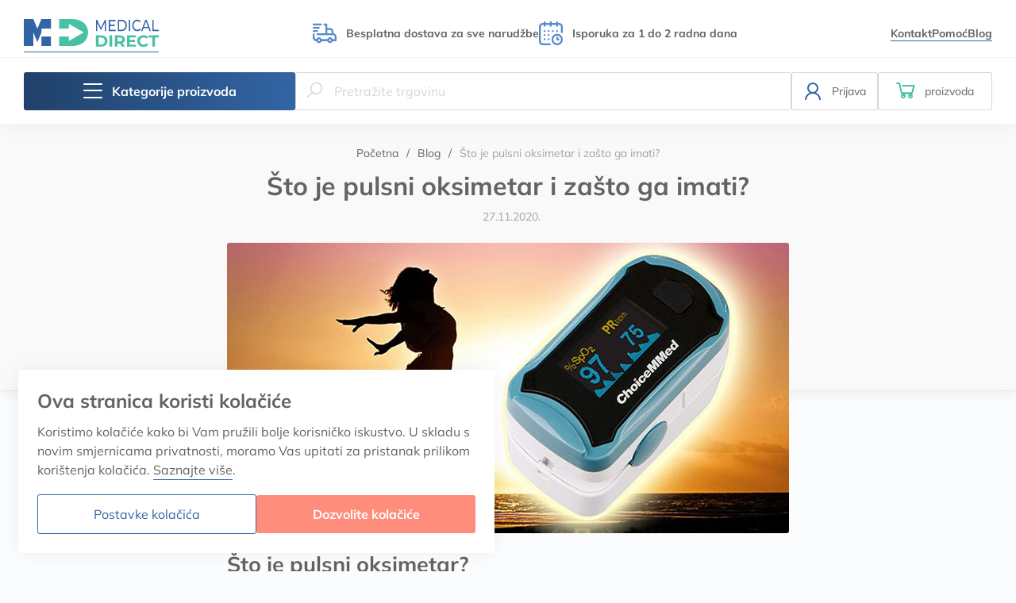

--- FILE ---
content_type: text/html; charset=UTF-8
request_url: https://www.medicaldirect.hr/blog/post/sto-je-pulsni-oksimetar.html
body_size: 16202
content:
<!doctype html><html lang="hr"><head > <meta charset="utf-8"/>
<meta name="title" content="Što je pulsni oksimetar i zašto ga imati? - Blog | Medical Direct medicinska trgovina"/>
<meta name="description" content="Pulsni oksimetar je elektronički uređaj koji se stavi na prst pacijenta i prikazuje puls i zasićenje kisikom (SpO₂) u crvenim krvnim stanicama. Uređaj je koristan u praćenju stanja bolesnika s plućnim bolestima. Prema preporuci Koordinacije hrvatske obiteljske medicine (KoHOM) jedan od uređaja koji bi svatko trebao imati u svojoj kućnoj ljekarni je i pulsni oksimetar."/>
<meta name="robots" content="INDEX,FOLLOW"/>
<meta name="viewport" content="width=device-width, initial-scale=1"/>
<meta name="format-detection" content="telephone=no"/>
<title>Što je pulsni oksimetar i zašto ga imati? - Blog | Medical Direct medicinska trgovina</title>
<link  rel="stylesheet" type="text/css"  media="all" href="https://www.medicaldirect.hr/static/version1768997323/_cache/merged/c1629a5c038e2dccd1f0959a29ac23ee.min.css" />
<link  rel="icon" type="image/x-icon" href="https://www.medicaldirect.hr/static/version1768997323/frontend/Inchoo/medicaldirect/hr_HR/Magento_Theme/favicon.ico" />
<link  rel="shortcut icon" type="image/x-icon" href="https://www.medicaldirect.hr/static/version1768997323/frontend/Inchoo/medicaldirect/hr_HR/Magento_Theme/favicon.ico" />

<link  rel="icon" type="image/png" sizes="32x32" href="https://www.medicaldirect.hr/static/version1768997323/frontend/Inchoo/medicaldirect/hr_HR/favicon/favicon.png" />
<link  rel="canonical" href="https://www.medicaldirect.hr/blog/post/sto-je-pulsni-oksimetar.html" />
<style>
.product.attribute.description .container {min-width: auto !important}
.product.attribute.description .column {margin: 12px auto !important}
</style>
<!--9Kvxa6n1kLBmXafEmRJUHdabp8RN48RU-->     <link rel="alternate" href="https://www.medicaldirect.hr/blog/post/sto-je-pulsni-oksimetar.html" hreflang="hr"/> <link rel="alternate" href="https://www.medicaldirect.hr/blog/post/sto-je-pulsni-oksimetar.html" hreflang="hr-HR"/> <link rel="alternate" href="https://www.medicaldirect.si/blog/post/sto-je-pulsni-oksimetar.html" hreflang="sl"/> <link rel="alternate" href="https://www.medicaldirect.si/blog/post/sto-je-pulsni-oksimetar.html" hreflang="sl-SI"/> <link rel="alternate" href="https://www.medicaldirect.hr/blog/post/sto-je-pulsni-oksimetar.html" hreflang="x-default"/>  <link rel="prefetch" as="script" href="https://www.medicaldirect.hr/static/version1768997323/frontend/Inchoo/medicaldirect/hr_HR/magepack/bundle-common.min.js"/>    <!--Open Graph Meta tags by Mageplaza--><meta property="og:url" content="https://www.medicaldirect.hr/blog/post/sto-je-pulsni-oksimetar.html" /><meta property="og:title" content="Što je pulsni oksimetar i zašto ga imati?" /><meta property="og:image" content="https://www.medicaldirect.hr/media/mageplaza/blog/post/s/t/sto-je-pulsni-oksimetar.jpg" /><meta property="og:description" content="Pulsni oksimetar je elektronički uređaj koji se stavi na prst pacijenta i prikazuje puls i zasićenje kisikom (SpO₂) u crvenim krvnim stanicama. Uređaj je koristan u praćenju stanja bolesnika s plućnim bolestima. Prema preporuci Koordinacije hrvatske obiteljske medicine (KoHOM) jedan od uređaja koji bi svatko trebao imati u svojoj kućnoj ljekarni je i pulsni oksimetar." /><!--End Open Graph Meta tags by Mageplaza--></head><body data-container="body" data-mage-init='{"loaderAjax": {}, "loader": { "icon": "https://www.medicaldirect.hr/static/version1768997323/frontend/Inchoo/medicaldirect/hr_HR/images/loader-svg.svg"}}' id="html-body" class="mpblog-post-view page-layout-1column" >          <div class="cookie-status-message" id="cookie-status" style="display: none">Trgovina neće ispravno raditi u slučaju kada su kolačići onemogućeni.</div>   <noscript><div class="message global noscript"><div class="content"><p><strong>Čini se da je JavaScript onemogućen u Vašem pregledniku.</strong> <span> Za najbolje iskustvo na našoj stranici, provjerite jeste li uključili Javascript u Vašem pregledniku.</span></p></div></div></noscript>    <div role="alertdialog" tabindex="-1" class="global cookie container" id="notice-cookie-block" style="display: none"><div role="document" class="content" tabindex="0"><p class="h3">Ova stranica koristi kolačiće</p><p>Koristimo kolačiće kako bi Vam pružili bolje korisničko iskustvo. <span> U skladu s novim smjernicama privatnosti, moramo Vas upitati za pristanak prilikom korištenja kolačića.</span> <a class="action" href="https://www.medicaldirect.hr/privatnost-podataka">Saznajte više</a>.</p><div id="cookie-options" class="cookie-options"><ul class="cookie-options__list ui-accordion" data-mage-init='{ "accordion":{ "active": "", "animate": 250, "collapsible": true, "openedState": "active", "multipleCollapsible": false }}'><li data-role="collapsible" class="cookie-options__item"><div class="field choice"><input id="essential-opt-in-out" name="essential-opt-in-out" class="checkbox" type="checkbox" checked title="I consent for essential cookies" disabled><label class="label essential-cookies--checked" for="essential-opt-in-out">Neophodni kolačići</label> <i data-role="title" class="trigger-icon icon-chevron-down"></i></div><div data-role="content" class="cookie-options__content"> <div data-content-type="html" data-appearance="default" data-element="main" data-decoded="true">Ovi su kolačići neophodni kako bi internetska stranica radila i ne mogu se isključiti. Oni su uobičajeno postavljeni kao odgovori na Vaše zahtjeve za usluge, poput postavki zaštite osobnih podataka, ispunjavanje ili odjavljivanje obrazaca. Možete postaviti da Vaš preglednik odbija kolačiće ili Vam javlja o njima - ali neki dijelovi stranice tad neće raditi. Ovi kolačići ne spremaju nikakve informacije kojima Vas se može identificirati.</div> </div></li> <li data-role="collapsible" class="cookie-options__item"><div class="field choice"><input id="tracking-opt-in-out" name="tracking-opt-in-out" class="checkbox tracking-opt-in-out" type="checkbox" title="I consent Tracking and analytics cookies"><label class="label" for="tracking-opt-in-out">Kolačići za praćenje i analitiku</label> <i data-role="title" class="trigger-icon icon-chevron-down"></i></div><div data-role="content" class="cookie-options__content"> <div data-content-type="html" data-appearance="default" data-element="main" data-decoded="true">Ovi kolačići omogućavaju nam brojati posjete i promet kako bismo mogli poboljšati rad naše internetske stranice. Oni nam pomažu prepoznati koje se stranice posjećuju te kako se posjetitelj kreće po stranici. Sve informacije koje ovi kolačići prikupljaju su anonimni. Ako odbijete korištenje ovih kolačića, nećemo znati kad posjećujete stranicu te nećemo moći pratiti njezin rad.</div> </div></li> <li data-role="collapsible" class="cookie-options__item"><div class="field choice"><input id="marketing-opt-in-out" name="marketing-opt-in-out" class="checkbox marketing-opt-in-out" type="checkbox" title="I consent for Marketing cookies"><label class="label" for="marketing-opt-in-out">Marketinški kolačići</label> <i data-role="title" class="trigger-icon icon-chevron-down"></i></div><div data-role="content" class="cookie-options__content"> <div data-content-type="html" data-appearance="default" data-element="main" data-decoded="true">Ove kolačiće mogu na našu stranicu postaviti naši oglašivački partneri. Mogu ih koristiti te tvrtke kako bi izgradile profil Vaših interesa te prikazali relevantne oglase na našim stranicama. Oni ne spremaju osobne podatke. Ako odbijete ove kolačiće, iskustvo oglasa neće biti prilagođeno.</div> </div></li></ul><button id="btn-cookie-allow-selected-options" type="submit" title="Spremi&#x20;postavke" class="action save ghost"><span>Spremi postavke</span></button></div><div class="actions-toolbar"><button id="btn-cookie-options" class="action options ghost"><span>Postavke kolačića</span></button> <button id="btn-cookie-allow-all" class="action allow primary"><span>Dozvolite kolačiće</span></button></div></div></div>   <div class="page-wrapper"><header class="page-header"><div class="header-mainbar">  <a class="logo" href="https://www.medicaldirect.hr/" title="Medical Direct"> <img class="logo-img" src="https://www.medicaldirect.hr/static/version1768997323/frontend/Inchoo/medicaldirect/hr_HR/images/logo.svg" title="Medical&#x20;Direct" alt="Medical&#x20;Direct" ></a>  <a class="action skip contentarea" href="#contentarea"><span> Preskoči na sadržaj</span></a> <div class="swiper header-swiper"><ul class="swiper-wrapper header-list-traits"><li class="swiper-slide"><a href="https://www.medicaldirect.hr/dostava"><span class="icon-special-truck"></span><span>Besplatna dostava za sve narudžbe</span></a></li> <li class="swiper-slide"><a href="https://www.medicaldirect.hr/dostava"><span class="icon-special-calendar"></span><span>Isporuka za 1 do 2 radna dana</span></a></li></ul><div class="button-prev"></div><div class="button-next"></div></div><div data-content-type="html" data-appearance="default" data-element="main" data-decoded="true"><ul class="cms-menu">
    <li><a href="https://www.medicaldirect.hr/kontakt">Kontakt</a></li>
    <li><a href="https://www.medicaldirect.hr/pomoc">Pomoć</a></li>
    <li><a href="https://www.medicaldirect.hr/blog.html">Blog</a></li>
</ul>
</div></div><div class="header-navbar"><div class="container">  <div class="sections nav-sections"><button class="nav-trigger"><i class="icon-nav-trigger"></i> <span class="show-for-medium">Kategorije proizvoda</span></button>  <div class="section-items nav-sections-items" data-mage-init='{"tabs":{"openedState":"active"}}' style="display:none;">  <img class="nav-logo" src="https://www.medicaldirect.hr/static/version1768997323/frontend/Inchoo/medicaldirect/hr_HR/images/logo-footer.svg" alt="Logo" /><div class="section-item-content nav-sections-item-content" id="store.menu" data-role="content">   <nav class="navigation" data-action="navigation"><ul class="ui-menu" data-mage-init='{"menu-medellin":{}}'><li  class="level0 nav-1 category-item first level-top parent"><a href="https://www.medicaldirect.hr/antidekubitalni-program.html"  class="level-top" ><span>Antidekubitalni program</span></a><ul class="level0 submenu"><li  class="level1 nav-1-1 category-item first"><a href="https://www.medicaldirect.hr/antidekubitalni-program/antidekubitalni-madraci.html" ><span>Antidekubitalni madraci</span></a></li><li  class="level1 nav-1-2 category-item"><a href="https://www.medicaldirect.hr/antidekubitalni-program/jastuci-dekubitus-hemoroidi.html" ><span>Jastuci protiv dekubitusa i hemoroida</span></a></li><li  class="level1 nav-1-3 category-item"><a href="https://www.medicaldirect.hr/antidekubitalni-program/jastuci-za-noge.html" ><span>Jastuci za noge</span></a></li><li  class="level1 nav-1-4 category-item"><a href="https://www.medicaldirect.hr/antidekubitalni-program/jastuci-za-leda.html" ><span>Jastuci za leđa</span></a></li><li  class="level1 nav-1-5 category-item last"><a href="https://www.medicaldirect.hr/antidekubitalni-program/antidekubitalne-zastite.html" ><span>Antidekubitalni štitnici za pete i laktove</span></a></li></ul></li><li  class="level0 nav-2 category-item level-top parent"><a href="https://www.medicaldirect.hr/respiratorni-program.html"  class="level-top" ><span>Respiratorni program</span></a><ul class="level0 submenu"><li  class="level1 nav-2-1 category-item first"><a href="https://www.medicaldirect.hr/respiratorni-program/inhalatori.html" ><span>Inhalatori</span></a></li><li  class="level1 nav-2-2 category-item"><a href="https://www.medicaldirect.hr/respiratorni-program/rezervni-dijelovi-za-inhalatore.html" ><span>Rezervni dijelovi za inhalatore</span></a></li><li  class="level1 nav-2-3 category-item"><a href="https://www.medicaldirect.hr/respiratorni-program/kisik.html" ><span>Koncentratori kisika</span></a></li><li  class="level1 nav-2-4 category-item"><a href="https://www.medicaldirect.hr/respiratorni-program/oprema-dijelovi-koncentratori-kisika.html" ><span>Oprema za koncentratore kisika</span></a></li><li  class="level1 nav-2-5 category-item"><a href="https://www.medicaldirect.hr/respiratorni-program/cpap-aparati.html" ><span>CPAP aparati</span></a></li><li  class="level1 nav-2-6 category-item"><a href="https://www.medicaldirect.hr/respiratorni-program/aspiratori.html" ><span>Aspiratori</span></a></li><li  class="level1 nav-2-7 category-item last"><a href="https://www.medicaldirect.hr/respiratorni-program/vjezbe-disanja.html" ><span>Aparati za vježbe disanja</span></a></li></ul></li><li  class="level0 nav-3 category-item level-top parent"><a href="https://www.medicaldirect.hr/dijagnostika.html"  class="level-top" ><span>Dijagnostika i terapija</span></a><ul class="level0 submenu"><li  class="level1 nav-3-1 category-item first"><a href="https://www.medicaldirect.hr/dijagnostika/oksimetri.html" ><span>Oksimetri</span></a></li><li  class="level1 nav-3-2 category-item"><a href="https://www.medicaldirect.hr/dijagnostika/toplomjeri.html" ><span>Toplomjeri</span></a></li><li  class="level1 nav-3-3 category-item"><a href="https://www.medicaldirect.hr/dijagnostika/tens.html" ><span>TENS uređaji</span></a></li><li  class="level1 nav-3-4 category-item"><a href="https://www.medicaldirect.hr/dijagnostika/rezervni-dijelovi-za-tensove.html" ><span>Rezervni dijelovi za TENS-ove</span></a></li><li  class="level1 nav-3-5 category-item"><a href="https://www.medicaldirect.hr/dijagnostika/nocno-mokrenje.html" ><span>Alarmi za noćno mokrenje</span></a></li><li  class="level1 nav-3-6 category-item"><a href="https://www.medicaldirect.hr/dijagnostika/infracrvene-lampe.html" ><span>Infracrvene lampe</span></a></li><li  class="level1 nav-3-7 category-item"><a href="https://www.medicaldirect.hr/dijagnostika/limfna-drenaza.html" ><span>Limfna drenaža</span></a></li><li  class="level1 nav-3-8 category-item last"><a href="https://www.medicaldirect.hr/dijagnostika/cupping-terapija.html" ><span>Cupping terapija</span></a></li></ul></li><li  class="level0 nav-4 category-item level-top parent"><a href="https://www.medicaldirect.hr/secer-u-krvi.html"  class="level-top" ><span>Šećer u krvi</span></a><ul class="level0 submenu"><li  class="level1 nav-4-1 category-item first last"><a href="https://www.medicaldirect.hr/secer-u-krvi/cgm-glukometar-za-kontinuirano-mjerenje.html" ><span>CGM glukometar za kontinuirano mjerenje</span></a></li></ul></li><li  class="level0 nav-5 category-item level-top parent"><a href="https://www.medicaldirect.hr/tlakomjeri.html"  class="level-top" ><span>Tlakomjeri</span></a><ul class="level0 submenu"><li  class="level1 nav-5-1 category-item first"><a href="https://www.medicaldirect.hr/tlakomjeri/tlakomjeri.html" ><span>Tlakomjeri</span></a></li><li  class="level1 nav-5-2 category-item last"><a href="https://www.medicaldirect.hr/tlakomjeri/dodatna-oprema.html" ><span>Rezervni dijelovi za tlakomjere</span></a></li></ul></li><li  class="level0 nav-6 category-item level-top parent"><a href="https://www.medicaldirect.hr/pomagala-za-kretanje.html"  class="level-top" ><span>Pomagala za kretanje</span></a><ul class="level0 submenu"><li  class="level1 nav-6-1 category-item first"><a href="https://www.medicaldirect.hr/pomagala-za-kretanje/invalidska-kolica.html" ><span>Invalidska kolica</span></a></li><li  class="level1 nav-6-2 category-item"><a href="https://www.medicaldirect.hr/pomagala-za-kretanje/elektricna-invalidska-kolica-i-skuteri.html" ><span>Električna invalidska kolica i skuteri</span></a></li><li  class="level1 nav-6-3 category-item"><a href="https://www.medicaldirect.hr/pomagala-za-kretanje/hodalice.html" ><span>Hodalice i rolatori</span></a></li><li  class="level1 nav-6-4 category-item"><a href="https://www.medicaldirect.hr/pomagala-za-kretanje/stapovi-za-starije.html" ><span>Štake i štapovi za hodanje</span></a></li><li  class="level1 nav-6-5 category-item"><a href="https://www.medicaldirect.hr/pomagala-za-kretanje/hvataljke.html" ><span>Hvataljke</span></a></li><li  class="level1 nav-6-6 category-item last"><a href="https://www.medicaldirect.hr/pomagala-za-kretanje/dijelovi-pomagala-kretanje.html" ><span>Rezervni dijelovi i dodatna oprema za pomagala za kretanje</span></a></li></ul></li><li  class="level0 nav-7 category-item level-top parent"><a href="https://www.medicaldirect.hr/toaletna-pomagala.html"  class="level-top" ><span>Toaletna pomagala</span></a><ul class="level0 submenu"><li  class="level1 nav-7-1 category-item first"><a href="https://www.medicaldirect.hr/toaletna-pomagala/stolice-za-tusiranje.html" ><span>Pomagala za tuširanje</span></a></li><li  class="level1 nav-7-2 category-item"><a href="https://www.medicaldirect.hr/toaletna-pomagala/toaletna-povisenja-za-wc.html" ><span>Toaletna povišenja</span></a></li><li  class="level1 nav-7-3 category-item"><a href="https://www.medicaldirect.hr/toaletna-pomagala/toaletne-stolice-kolica.html" ><span>Toaletne stolice i kolica</span></a></li><li  class="level1 nav-7-4 category-item"><a href="https://www.medicaldirect.hr/toaletna-pomagala/rukohvati-za-kupaonicu.html" ><span>Ograde i rukohvati za kupaonicu</span></a></li><li  class="level1 nav-7-5 category-item"><a href="https://www.medicaldirect.hr/toaletna-pomagala/kade-za-slabije-pokretne.html" ><span>Kade za slabije pokretne</span></a></li><li  class="level1 nav-7-6 category-item"><a href="https://www.medicaldirect.hr/toaletna-pomagala/nocne-posude.html" ><span>Noćne posude</span></a></li><li  class="level1 nav-7-7 category-item last"><a href="https://www.medicaldirect.hr/toaletna-pomagala/toaletna-pomagala-rezervni-dijelovi.html" ><span>Rezervni dijelovi za toaletna pomagala</span></a></li></ul></li><li  class="level0 nav-8 category-item level-top parent"><a href="https://www.medicaldirect.hr/pomagala-pri-njezi.html"  class="level-top" ><span>Pomagala za njegu bolesnika</span></a><ul class="level0 submenu"><li  class="level1 nav-8-1 category-item first"><a href="https://www.medicaldirect.hr/pomagala-pri-njezi/medicinski-namjestaj.html" ><span>Medicinski namještaj</span></a></li><li  class="level1 nav-8-2 category-item"><a href="https://www.medicaldirect.hr/pomagala-pri-njezi/medicinski-kreveti.html" ><span>Medicinski kreveti</span></a></li><li  class="level1 nav-8-3 category-item"><a href="https://www.medicaldirect.hr/pomagala-pri-njezi/trapezi.html" ><span>Trapezi i dizalice za pacijente</span></a></li><li  class="level1 nav-8-4 category-item"><a href="https://www.medicaldirect.hr/pomagala-pri-njezi/nasloni-za-pacijente-html.html" ><span>Nasloni za pacijente</span></a></li><li  class="level1 nav-8-5 category-item"><a href="https://www.medicaldirect.hr/pomagala-pri-njezi/stolici-za-krevet.html" ><span>Stolići za krevet</span></a></li><li  class="level1 nav-8-6 category-item"><a href="https://www.medicaldirect.hr/pomagala-pri-njezi/oprema-za-rehabilitaciju.html" ><span>Oprema za vježbanje i rehabilitaciju</span></a></li><li  class="level1 nav-8-7 category-item"><a href="https://www.medicaldirect.hr/pomagala-pri-njezi/humana-imobilizacija.html" ><span>Humana imobilizacija pacijenata</span></a></li><li  class="level1 nav-8-8 category-item last"><a href="https://www.medicaldirect.hr/pomagala-pri-njezi/transfer-pacijenata.html" ><span>Pomagala za transfer pacijenata</span></a></li></ul></li><li  class="level0 nav-9 category-item level-top parent"><a href="https://www.medicaldirect.hr/zastita-na-radu.html"  class="level-top" ><span>Zaštita na radu</span></a><ul class="level0 submenu"><li  class="level1 nav-9-1 category-item first"><a href="https://www.medicaldirect.hr/zastita-na-radu/prva-pomoc.html" ><span>Prva pomoć</span></a></li><li  class="level1 nav-9-2 category-item"><a href="https://www.medicaldirect.hr/zastita-na-radu/alkoholtesteri.html" ><span>Alkoholtesteri</span></a></li><li  class="level1 nav-9-3 category-item last"><a href="https://www.medicaldirect.hr/zastita-na-radu/defibrilatori.html" ><span>Defibrilatori</span></a></li></ul></li><li  class="level0 nav-10 category-item level-top parent"><a href="https://www.medicaldirect.hr/zdravlje-ljepota.html"  class="level-top" ><span>Zdravlje i ljepota</span></a><ul class="level0 submenu"><li  class="level1 nav-10-1 category-item first"><a href="https://www.medicaldirect.hr/zdravlje-ljepota/vage.html" ><span>Vage</span></a></li><li  class="level1 nav-10-2 category-item"><a href="https://www.medicaldirect.hr/zdravlje-ljepota/ovlazivaci-i-prociscivaci-zraka.html" ><span>Zdraviji zrak</span></a></li><li  class="level1 nav-10-3 category-item"><a href="https://www.medicaldirect.hr/zdravlje-ljepota/elektricne-deke.html" ><span>Električne grijaće deke i jastuci</span></a></li><li  class="level1 nav-10-4 category-item"><a href="https://www.medicaldirect.hr/zdravlje-ljepota/hladenje.html" ><span>Hlađenje tijela</span></a></li><li  class="level1 nav-10-5 category-item last"><a href="https://www.medicaldirect.hr/zdravlje-ljepota/klistir.html" ><span>Klistiranje</span></a></li></ul></li><li  class="level0 nav-11 category-item level-top parent"><a href="https://www.medicaldirect.hr/ordinacije.html"  class="level-top" ><span>Oprema ordinacija</span></a><ul class="level0 submenu"><li  class="level1 nav-11-1 category-item first"><a href="https://www.medicaldirect.hr/ordinacije/littmann-stetoskopi.html" ><span>Stetoskopi</span></a></li><li  class="level1 nav-11-2 category-item"><a href="https://www.medicaldirect.hr/ordinacije/rezervni-dijelovi-za-littmann-stetoskope.html" ><span>Rezervni dijelovi za Littmann stetoskope</span></a></li><li  class="level1 nav-11-3 category-item"><a href="https://www.medicaldirect.hr/ordinacije/otoskopi.html" ><span>Otoskopi</span></a></li><li  class="level1 nav-11-4 category-item last"><a href="https://www.medicaldirect.hr/ordinacije/ultrazvuk-ekg-gelovi.html" ><span>Gelovi za ultrazvuk i EKG</span></a></li></ul></li><li  class="level0 nav-12 category-item level-top"><a href="https://www.medicaldirect.hr/pomagala-hzzo-doznake.html"  class="level-top" ><span>Pomagala na doznake HZZO-a</span></a></li><li  class="level0 nav-13 category-item level-top"><a href="https://www.medicaldirect.hr/najprodavaniji-proizvodi.html"  class="level-top" ><span>Najprodavaniji proizvodi</span></a></li><li  class="level0 nav-14 category-item level-top"><a href="https://www.medicaldirect.hr/akcije.html"  class="level-top" ><span>Akcije</span></a></li><li  class="level0 nav-15 category-item last level-top"><a href="https://www.medicaldirect.hr/novi-proizvodi.html"  class="level-top" ><span>Novi Proizvodi</span></a></li> </ul></nav></div>  <img class="nav-logo" src="https://www.medicaldirect.hr/static/version1768997323/frontend/Inchoo/medicaldirect/hr_HR/images/logo-footer.svg" alt="Logo" /><div class="section-item-content nav-sections-item-content" id="store.links" data-role="content"><!-- Account links --></div> </div></div>  <div class="block-search"><form class="form minisearch" id="search_mini_form" action="https://www.medicaldirect.hr/catalogsearch/result/" method="get"><div class="search-fieldset"><div class="search-field"><input id="search" data-mage-init='{"quickSearch":{ "formSelector":"#search_mini_form", "url":"https://www.medicaldirect.hr/search/ajax/suggest/", "destinationSelector":"#search_autocomplete"} }' type="text" name="q" value="" placeholder="Pretražite trgovinu" class="input-search" maxlength="128" role="combobox" aria-haspopup="false" aria-autocomplete="both" autocomplete="off"/><button type="submit" class="action search"><span class="icon-search"></span> <span class="sr-only">Pretražite</span></button>   <div data-bind="scope: 'searchpreview_form'"><!-- ko template: getTemplate() --><!-- /ko --></div></div></div></form></div><div class="header-interactive">  <div class="user-login"><button class="action drawer showlogin proceed-to-checkout"><i class="icon-user"></i> <span>  Prijava </span></button> </div> <div data-block="minicart" class="minicart-wrapper dialog"><a id="minicartTrigger" href="#" class="no-display" tabindex="-1"></a> <a class="action drawer showcart" href="https://www.medicaldirect.hr/checkout/cart/" data-bind="scope: 'minicart_content'" role="button"><span class="icon-cart"></span> <span class="counter qty empty" data-bind="css: { empty: !!getCartParam('summary_count') == false && !isLoading() }, blockLoader: isLoading"><span class="counter-number"><!-- ko text: getCartParam('summary_count') --><!-- /ko --></span> <span class="counter-label show-for-medium"><!-- ko i18n: 'proizvoda' --><!-- /ko --></span></span> <span class="hide-for-medium">Košarica</span></a>  <div class="block-minicart" data-role="dropdownDialog" style="display: none;"><div class="welcome-minicart" data-bind="scope: 'welcome-back-minicart'"><!-- ko if: showWelcomeMiniCart() === true --><div class="welcome-minicart-header" data-bind="css: { active: showWelcomeMiniCart }" ><strong>Dobro došli natrag!</strong><br> <span>Sačuvali smo Vašu košaricu</span> <button type="button" class="action-close welcome-minicart__close" tabindex="0" title="Close" data-bind="click: hideWelcomeMiniCart"><span>Zatvorite</span></button></div><!-- /ko --></div><div id="minicart-content-wrapper" class="block-minicart-wrapper" data-bind="scope: 'minicart_content'"><!-- ko template: getTemplate() --><!-- /ko --></div></div>  </div></div></div></div></header>  <div class="breadcrumbs"><ul class="items"> <li class="item home"> <a href="https://www.medicaldirect.hr/" title="Idite na početnu stranicu">Početna</a> </li>  <li class="item blog"> <a href="https://www.medicaldirect.hr/blog.html" title="Blog">Blog</a> </li>  <li class="item sto-je-pulsni-oksimetar"> <strong>Što je pulsni oksimetar i zašto ga imati?</strong> </li> </ul></div><main id="maincontent" class="page-main container"> <a id="contentarea" tabindex="-1"></a>  <div class="page-title-wrapper"><h1 class="page-title"  ><span class="base" data-ui-id="page-title-wrapper" >Što je pulsni oksimetar i zašto ga imati?</span></h1></div><div class="page messages"> <div data-placeholder="messages"></div> <div data-bind="scope: 'messages'"><!-- ko if: cookieMessages && cookieMessages.length > 0 --><div aria-atomic="true" role="alert" data-bind="foreach: { data: cookieMessages, as: 'message' }" class="messages"><div data-bind="attr: { class: 'message-' + message.type + ' ' + message.type + ' message', 'data-ui-id': 'message-' + message.type }"><div data-bind="html: $parent.prepareMessageForHtml(message.text)"></div></div></div><!-- /ko --><!-- ko if: messages().messages && messages().messages.length > 0 --><div aria-atomic="true" role="alert" class="messages" data-bind="foreach: { data: messages().messages, as: 'message' }"><div data-bind="attr: { class: 'message-' + message.type + ' ' + message.type + ' message', 'data-ui-id': 'message-' + message.type }"><div data-bind="html: $parent.prepareMessageForHtml(message.text)"></div></div></div><!-- /ko --></div></div><div class="columns"><div class="column column-main"><input name="form_key" type="hidden" value="NDXlaYoNiUIjdn6d" /> <div id="authenticationPopup" data-bind="scope:'authenticationPopup', style: {display: 'none'}">  <!-- ko template: getTemplate() --><!-- /ko --> </div>     <div id="monkey_campaign" style="display:none;" data-mage-init='{"campaigncatcher":{"checkCampaignUrl": "https://www.medicaldirect.hr/mailchimp/campaign/check/"}}'></div> <!-- Twitter Cards --><meta name="twitter:card" content="summary"/><meta name="twitter:title" content="Što je pulsni oksimetar i zašto ga imati?" /><meta name="twitter:description" content="Pulsni oksimetar je elektronički uređaj koji se stavi na prst pacijenta i prikazuje puls i zasićenje kisikom (SpO₂) u crvenim krvnim stanicama. Uređaj je koristan u praćenju stanja bolesnika s plućnim bolestima. Prema preporuci Koordinacije hrvatske obiteljske medicine (KoHOM) jedan od uređaja koji bi svatko trebao imati u svojoj kućnoj ljekarni je i pulsni oksimetar."/><div class="mp-blog-view"><div class="mpcss post-view" id="mpblog-list-container"><div class="post-list-content"><div class="mp-post-info"><span><i class="fa fa-calendar-times-o">&nbsp;</i> 27.11.2020.</span>   </div><div class="post-view-image"> <img class="img-responsive" src="https://www.medicaldirect.hr/media/mageplaza/blog/post/s/t/sto-je-pulsni-oksimetar.jpg" alt="&#x0160;to&#x20;je&#x20;pulsni&#x20;oksimetar&#x20;i&#x20;za&#x0161;to&#x20;ga&#x20;imati&#x3F;"/><meta name="twitter:image" content="https://www.medicaldirect.hr/media/mageplaza/blog/post/s/t/sto-je-pulsni-oksimetar.jpg"/></div><div class="post-post_content"><h2>Što je pulsni oksimetar?</h2>
<p>Pulsni oksimetar je elektronički uređaj koji se stavi na prst pacijenta i prikazuje puls i zasićenje kisikom (SpO<sub>2</sub>) u crvenim krvnim stanicama. Uređaj je koristan u praćenju stanja bolesnika s plućnim bolestima. Prema preporuci Koordinacije hrvatske obiteljske medicine (KoHOM) jedan od uređaja koji bi svatko trebao imati u svojoj kućnoj ljekarni je i pulsni oksimetar.</p>
<p>Pulsni oksimetri počeli su nestajati s polica trgovina (i s interneta) kad su ljudi saznali da niska razina zasićenja kisikom može biti znak COVID-19. Logika je da možda neće biti lako - ili će biti čak nemoguće - osobi razumno samoprocjeniti da se radi o otežanom disanju. Štoviše, liječnici izvještavaju da neki pacijenti s COVID-19 iznenada razviju stanje koje se naziva "tiha hipoksija", gdje ljudi izgledaju i osjećaju se ugodno - i ne primjećuju otežano disanje - ali im je razina kisika opasno niska. To se događa pacijentima kako u bolnici tako i kod kuće, ali poseban je problem u potonjem slučaju jer simptom može ukazivati na ozbiljnu upalu pluća povezanu s COVID-19, koja zahtijeva respirator. Zato je dobro nadzirati razinu zasićenja kisikom kod kuće.</p>
<p>Rasprava među liječnicima o tome treba li ljudima pulsni oksimetar u medicinskim priborima kod kuće ili ne može se zaključiti sljedećim: „U normalnim vremenima, osim ako pacijent ima istinsku bolest pluća, nema potrebe za praćenjem pulsne oksimetrije, ali ovo nisu uobičajena vremena."</p>
<h3>Mjerenje pulsnim oksimetrom</h3>
<div class="videoWrapper"><iframe src="https://www.youtube.com/embed/RgNkxLqC0Kk" width="560" height="315"></iframe></div></div></div></div>         </div>   <div class="mp-blog-related-products container"><div class="block-title"><strong>Slični proizvodi</strong></div><div class="block related "><div class="block-content">     <div class="swiper swiper-carousel swiper-container-related grid products-grid"> <div class="product-items swiper-wrapper swiper-wrapper-custom">  <div class="product-item swiper-slide"><div class="product-item-info" data-container="product-grid">  <a href="https://www.medicaldirect.hr/pulsni-oksimetar.html" class="product photo product-item-photo" tabindex="-1"> <span class="product-image-container"><span class="product-image-wrapper" style="padding-bottom: 100%;"><img class="lazyload product-image-photo"  data-src="https://www.medicaldirect.hr/media/catalog/product/cache/cadd6ba966032456acace7c88840dff5/p/u/pulsni-oksimetar-choicemmed-md300c29c-3.jpg" src="https://www.medicaldirect.hr/static/version1768997323/frontend/Inchoo/medicaldirect/hr_HR/images/blank.png" width="316" height="316" alt="Pulsni oksimetar"/></span></span></a> <div class="product details product-item-details"> <strong class="product name product-item-name"><a class="product-item-link" href="https://www.medicaldirect.hr/pulsni-oksimetar.html">Pulsni oksimetar</a></strong> <div class="product-reviews-wrapper">   <div class="product-reviews-summary short"> <div class="rating-summary"><span class="label"><span>Ocjena:</span></span> <div class="rating-result" id="rating-result_632" title="100%"><span><span>100%</span></span></div></div> <div class="reviews-actions"><a class="action view" href="https://www.medicaldirect.hr/pulsni-oksimetar.html#reviews"><span>Recenzije</span> (89)</a></div></div></div><div class="price-box price-final_price" data-role="priceBox" data-product-id="632" data-price-box="product-id-632">  <span class="special-price"> <span class="price-container price-final_price&#x20;tax&#x20;weee" > <span class="price-label">Posebna cijena</span>  <span  id="product-price-632"  data-price-amount="28.56" data-price-type="finalPrice" class="price-wrapper " ><span class="price">28,56€</span></span>  </span></span>  </div> <div class="product-sku-box" style="display:none" data-sku="MD300C29">MD300C29</div> <div class="product-item-inner"><div class="product actions product-item-actions" ><div class="actions-primary" >  <form data-role="tocart-form" data-product-sku="MD300C29" action="https://www.medicaldirect.hr/checkout/cart/add/uenc/aHR0cHM6Ly93d3cubWVkaWNhbGRpcmVjdC5oci9ibG9nL3Bvc3Qvc3RvLWplLXB1bHNuaS1va3NpbWV0YXIuaHRtbA%2C%2C/product/632/" method="post"><input type="hidden" name="product" value="632"><input type="hidden" name="uenc" value="[base64],"><input name="form_key" type="hidden" value="NDXlaYoNiUIjdn6d" /> <button type="submit" title="Dodajte&#x20;u&#x20;ko&#x0161;aricu" class="action tocart primary"><span>Dodajte u košaricu</span></button></form></div><div data-role="add-to-links" class="actions-secondary" ></div></div></div></div></div></div> <div class="product-item swiper-slide"><div class="product-item-info" data-container="product-grid">  <a href="https://www.medicaldirect.hr/oksimetar-za-djecu.html" class="product photo product-item-photo" tabindex="-1"> <span class="product-image-container"><span class="product-image-wrapper" style="padding-bottom: 100%;"><img class="lazyload product-image-photo"  data-src="https://www.medicaldirect.hr/media/catalog/product/cache/cadd6ba966032456acace7c88840dff5/p/u/pulsni-oksimetar-choicemmed-md300c53.jpg" src="https://www.medicaldirect.hr/static/version1768997323/frontend/Inchoo/medicaldirect/hr_HR/images/blank.png" width="316" height="316" alt="Žabica oksimetar za djecu"/></span></span></a> <div class="product details product-item-details"> <strong class="product name product-item-name"><a class="product-item-link" href="https://www.medicaldirect.hr/oksimetar-za-djecu.html">Pulsni oksimetar za djecu</a></strong> <div class="product-reviews-wrapper">   <div class="product-reviews-summary short"> <div class="rating-summary"><span class="label"><span>Ocjena:</span></span> <div class="rating-result" id="rating-result_2061" title="100%"><span><span>100%</span></span></div></div> <div class="reviews-actions"><a class="action view" href="https://www.medicaldirect.hr/oksimetar-za-djecu.html#reviews"><span>Recenzije</span> (6)</a></div></div></div><div class="price-box price-final_price" data-role="priceBox" data-product-id="2061" data-price-box="product-id-2061">  <span class="special-price"> <span class="price-container price-final_price&#x20;tax&#x20;weee" > <span class="price-label">Posebna cijena</span>  <span  id="product-price-2061"  data-price-amount="39.21" data-price-type="finalPrice" class="price-wrapper " ><span class="price">39,21€</span></span>  </span></span>  </div> <div class="product-sku-box" style="display:none" data-sku="MD300C53">MD300C53</div> <div class="product-item-inner"><div class="product actions product-item-actions" ><div class="actions-primary" >  <form data-role="tocart-form" data-product-sku="MD300C53" action="https://www.medicaldirect.hr/checkout/cart/add/uenc/aHR0cHM6Ly93d3cubWVkaWNhbGRpcmVjdC5oci9ibG9nL3Bvc3Qvc3RvLWplLXB1bHNuaS1va3NpbWV0YXIuaHRtbA%2C%2C/product/2061/" method="post"><input type="hidden" name="product" value="2061"><input type="hidden" name="uenc" value="[base64]"><input name="form_key" type="hidden" value="NDXlaYoNiUIjdn6d" /> <button type="submit" title="Dodajte&#x20;u&#x20;ko&#x0161;aricu" class="action tocart primary"><span>Dodajte u košaricu</span></button></form></div><div data-role="add-to-links" class="actions-secondary" ></div></div></div></div></div></div> <div class="product-item swiper-slide"><div class="product-item-info" data-container="product-grid">  <a href="https://www.medicaldirect.hr/profesionalni-oksimetar.html" class="product photo product-item-photo" tabindex="-1"> <span class="product-image-container"><span class="product-image-wrapper" style="padding-bottom: 100%;"><img class="lazyload product-image-photo"  data-src="https://www.medicaldirect.hr/media/catalog/product/cache/cadd6ba966032456acace7c88840dff5/p/u/pulsni-oksimetar-choicemmed-md300m.jpg" src="https://www.medicaldirect.hr/static/version1768997323/frontend/Inchoo/medicaldirect/hr_HR/images/blank.png" width="316" height="316" alt="Oksimetar za intenzivnu uporabu"/></span></span></a> <div class="product details product-item-details"> <strong class="product name product-item-name"><a class="product-item-link" href="https://www.medicaldirect.hr/profesionalni-oksimetar.html">Oksimetar za intenzivnu uporabu MD300M</a></strong> <div class="product-reviews-wrapper">   <div class="product-reviews-summary short"> <div class="rating-summary"><span class="label"><span>Ocjena:</span></span> <div class="rating-result" id="rating-result_2095" title="100%"><span><span>100%</span></span></div></div> <div class="reviews-actions"><a class="action view" href="https://www.medicaldirect.hr/profesionalni-oksimetar.html#reviews"><span>Recenzije</span> (3)</a></div></div></div><div class="price-box price-final_price" data-role="priceBox" data-product-id="2095" data-price-box="product-id-2095">  <span class="special-price"> <span class="price-container price-final_price&#x20;tax&#x20;weee" > <span class="price-label">Posebna cijena</span>  <span  id="product-price-2095"  data-price-amount="184.80" data-price-type="finalPrice" class="price-wrapper " ><span class="price">184,80€</span></span>  </span></span>  </div> <div class="product-sku-box" style="display:none" data-sku="MD300M">MD300M</div> <div class="product-item-inner"><div class="product actions product-item-actions" ><div class="actions-primary" >  <form data-role="tocart-form" data-product-sku="MD300M" action="https://www.medicaldirect.hr/checkout/cart/add/uenc/aHR0cHM6Ly93d3cubWVkaWNhbGRpcmVjdC5oci9ibG9nL3Bvc3Qvc3RvLWplLXB1bHNuaS1va3NpbWV0YXIuaHRtbA%2C%2C/product/2095/" method="post"><input type="hidden" name="product" value="2095"><input type="hidden" name="uenc" value="[base64]"><input name="form_key" type="hidden" value="NDXlaYoNiUIjdn6d" /> <button type="submit" title="Dodajte&#x20;u&#x20;ko&#x0161;aricu" class="action tocart primary"><span>Dodajte u košaricu</span></button></form></div><div data-role="add-to-links" class="actions-secondary" ></div></div></div></div></div></div></div><div class="swiper-button-next"></div><div class="swiper-button-prev"></div></div>   </div></div></div> </div></div></main><footer class="page-footer"><div class="footer content">  <div class="container"><div class="ribbon"><div class="footer-logo"><a href="https://www.medicaldirect.hr/" title=""><img src="https://www.medicaldirect.hr/static/version1768997323/frontend/Inchoo/medicaldirect/hr_HR/images/logo-footer.svg" alt="Logo"/></a></div><div data-content-type="html" data-appearance="default" data-element="main" data-decoded="true"><ul class="footer-list-traits">
    <li>
        <a href="https://www.medicaldirect.hr/privatnost-podataka">
            <span class="icon-special-shield"></span>
            <span>100% sigurna kupnja</span>
        </a>
    </li>
    <li>
        <a href="https://www.medicaldirect.hr/dostava">
            <span class="icon-special-truck"></span>
            <span>Besplatna dostava za sve narudžbe</span>
        </a>
    </li>
    <li>
        <a href="https://www.medicaldirect.hr/dostava">
            <span class="icon-special-calendar"></span>
            <span>Isporuka za 1 do 2 radna dana</span>
        </a>
    </li>
</ul></div></div><div class="newsletter-and-links-container newsletter-enabled" > <div class="block newsletter"><div class="block-title title"><strong class="h4">Želim znati za akcije</strong> <p>i nove proizvode</p></div><div class="block-content content"><form class="form subscribe" novalidate action="https://www.medicaldirect.hr/newsletter/subscriber/new/" method="post" data-mage-init='{"validation": {"errorClass": "mage-error"}}' id="newsletter-validate-detail"><div class="newsletter-wrapper"><div class="field newsletter"><label for="newsletter" class="sr-only">Prijavite se na naš newsletter</label> <div class="control"><input name="email" type="email" id="newsletter" placeholder="Va&#x0161;a&#x20;email&#x20;adresa" data-mage-init='{"mage/trim-input":{}}' class="input-text input-text--xxl input-text--newsletter" data-validate="{required:true, 'validate-email':true}"/></div></div><div class="field choice terms-and-conditions"><input type="checkbox" name="newsletter-privacy-policy" id="newsletter-privacy-policy" class="checkbox" data-validate="{required:true}"><label for="newsletter-privacy-policy"><span> Prihvaćam pravila <a href="https://www.medicaldirect.hr/privatnost-podataka">zaštite privatnosti</a></span>&nbsp;</label></div><div class="actions"><button class="action subscribe primary w-full" title="Prijavljujem&#x20;se" type="submit"><span>Prijavljujem&#x20;se</span></button></div></div></form></div></div> <div data-content-type="html" data-appearance="default" data-element="main" data-decoded="true"><div class="footer-links-container">
    <div>
        <div class="footer-cms-links-heading">Hrvatska medicinska trgovina</div>
        <ul class="footer-cms-links">
            <li><a href="https://www.medicaldirect.hr/upoznajte-nas">Upoznajte nas</a></li>
            <li><a href="https://www.medicaldirect.hr/kontakt">Kontakt</a></li>
            <li><a href="https://www.medicaldirect.hr/veleprodaja">Veleprodaja</a></li>
            <li><a href="https://www.medicaldirect.hr/opci-uvjeti-online-kupovine">Opći uvjeti online kupovine</a></li>
            <li><a href="https://www.medicaldirect.hr/privatnost-podataka">Privatnost podataka</a></li>
        </ul>
    </div>
    <div>
        <div class="footer-cms-links-heading">Korisnička podrška</div>
        <ul class="footer-cms-links">
            <li><a href="https://www.medicaldirect.hr/pomoc">Pomoć</a></li>
            <li><a href="https://www.medicaldirect.hr/nacini-placanja">Načini plaćanja</a></li>
            <li><a href="https://www.medicaldirect.hr/dostava">Dostava</a></li>
            <li><a href="https://www.medicaldirect.hr/servis">Servis i povrat</a></li>
            <li><a href="https://www.medicaldirect.hr/pomagala-hzzo-doznake.html">Pomagala na doznake HZZO-a</a></li>
        </ul>
    </div>
    <div>
        <div class="footer-cms-links-heading">Ured, trgovina i skladište</div>
        <ul class="footer-cms-links">
            <li><span class="icon-map-solid-1"></span><a href="https://maps.app.goo.gl/v96syRWSfraPHWmr8" target="_blank">Ante Kovačića 31, 10432 Bregana</a></li>
            <li class="working-hours-item">
                <span class="icon-clock-solid-1"></span>
                <span class="content">
                    <span>pon - pet: 08:00 - 16:00</span>
                    <span>sub: 09:00 - 13:00</span>
                </span>
            </li>
            <li><span class="icon-phone"></span><a href="tel:+38512020504">+385 1 20 20 504</a></li>
            <li><span class="icon-envelope"></span><a href="/cdn-cgi/l/email-protection#a4d4d6cbc0c5cec5e4c9c1c0cdc7c5c8c0cdd6c1c7d08accd6"><span class="__cf_email__" data-cfemail="3d4d4f52595c575c7d505859545e5c5159544f585e4913554f">[email&#160;protected]</span></a></li>
        </ul>
    </div>
</div>
</div></div></div></div> <div class="footer bottom container"><ul class="list-social"><li><a href="https://www.facebook.com/medicaldirect.hr/" class="social-link" title="Medical direct na Facebook-u"><i class="icon-facebook"></i><span class="sr-only">Facebook</span></a></li> <li><a href="https://www.youtube.com/channel/UCBCXt7MwGnZvE1MDfS7ghRg" class="social-link" title="Medical direct na Youtube-u"><i class="icon-youtube"></i><span class="sr-only">Youtube</span></a></li> <li><a href="https://www.instagram.com/medicaldirectstore/" class="social-link" title="Medical direct na Instagram-u"><i class="icon-instagram"></i><span class="sr-only">Instagram</span></a></li></ul><div class="smdWrapperTag"></div><span> <span class="copyright">2026 © Medical Direct d.o.o.</span></span></div></footer>   <noscript><iframe src="https://www.googletagmanager.com/ns.html?id=GTM-T74PX73" height="0" width="0" style="display:none;visibility:hidden" nonce="aGE4ZGVlYXAyY21hdXpubTc1NXp6NWtoejRvY2gyZW8="></iframe></noscript> </div>
<script data-cfasync="false" src="/cdn-cgi/scripts/5c5dd728/cloudflare-static/email-decode.min.js"></script><script> var LOCALE = 'hr\u002DHR'; var BASE_URL = 'https\u003A\u002F\u002Fwww.medicaldirect.hr\u002F'; var require = { 'baseUrl': 'https\u003A\u002F\u002Fwww.medicaldirect.hr\u002Fstatic\u002Fversion1768997323\u002Ffrontend\u002FInchoo\u002Fmedicaldirect\u002Fhr_HR' };</script>
<script  type="text/javascript"  src="https://www.medicaldirect.hr/static/version1768997323/_cache/merged/50146438f15bb6cc22370bdc0786dff5.min.js"></script>
<script type="text/x-magento-init">
        {
            "*": {
                "Magento_PageCache/js/form-key-provider": {
                    "isPaginationCacheEnabled":
                        0                }
            }
        }</script>
<script type="text&#x2F;javascript" src="https&#x3A;&#x2F;&#x2F;chimpstatic.com&#x2F;mcjs-connected&#x2F;js&#x2F;users&#x2F;892453fa33cf740df8c8937bd&#x2F;9dcb5214712ab2199852c955d.js" defer="defer">
</script>
<script type="text/javascript">
    require(['jquery'], function ($) {
        $(window).on('load', function() { 
            var body = $('body');

            if (body.hasClass('page-layout-1column')) {
                $('.columns').find('.sidebar.sidebar-main').remove();
            }
             });
    });</script>
<script type="text/x-magento-init">
    {
        "*": {
            "Magento_PageBuilder/js/widget-initializer": {
                "config": {"[data-content-type=\"slider\"][data-appearance=\"default\"]":{"Magento_PageBuilder\/js\/content-type\/slider\/appearance\/default\/widget":false},"[data-content-type=\"map\"]":{"Magento_PageBuilder\/js\/content-type\/map\/appearance\/default\/widget":false},"[data-content-type=\"row\"]":{"Magento_PageBuilder\/js\/content-type\/row\/appearance\/default\/widget":false},"[data-content-type=\"tabs\"]":{"Magento_PageBuilder\/js\/content-type\/tabs\/appearance\/default\/widget":false},"[data-content-type=\"slide\"]":{"Magento_PageBuilder\/js\/content-type\/slide\/appearance\/default\/widget":{"buttonSelector":".pagebuilder-slide-button","showOverlay":"hover","dataRole":"slide"}},"[data-content-type=\"banner\"]":{"Magento_PageBuilder\/js\/content-type\/banner\/appearance\/default\/widget":{"buttonSelector":".pagebuilder-banner-button","showOverlay":"hover","dataRole":"banner"}},"[data-content-type=\"buttons\"]":{"Magento_PageBuilder\/js\/content-type\/buttons\/appearance\/inline\/widget":false},"[data-content-type=\"products\"][data-appearance=\"carousel\"]":{"Magento_PageBuilder\/js\/content-type\/products\/appearance\/carousel\/widget":false}},
                "breakpoints": {"desktop":{"label":"Desktop","stage":true,"default":true,"class":"desktop-switcher","icon":"Magento_PageBuilder::css\/images\/switcher\/switcher-desktop.svg","conditions":{"min-width":"1024px"},"options":{"products":{"default":{"slidesToShow":"5"}}}},"tablet":{"conditions":{"max-width":"1024px","min-width":"768px"},"options":{"products":{"default":{"slidesToShow":"4"},"continuous":{"slidesToShow":"3"}}}},"mobile":{"label":"Mobile","stage":true,"class":"mobile-switcher","icon":"Magento_PageBuilder::css\/images\/switcher\/switcher-mobile.svg","media":"only screen and (max-width: 768px)","conditions":{"max-width":"768px","min-width":"640px"},"options":{"products":{"default":{"slidesToShow":"3"}}}},"mobile-small":{"conditions":{"max-width":"640px"},"options":{"products":{"default":{"slidesToShow":"2"},"continuous":{"slidesToShow":"1"}}}}}            }
        }
    }</script>
<script type="text/x-magento-init">
    {
        "*": {
            "cookieStatus": {}
        }
    }</script>
<script type="text/x-magento-init">
    {
        "*": {
            "mage/cookies": {
                "expires": null,
                "path": "\u002F",
                "domain": ".www.medicaldirect.hr",
                "secure": true,
                "lifetime": "31536000"
            }
        }
    }</script>
<script type="text/x-magento-init">
    {
        "#notice-cookie-block": {
            "cookieNotices": {
                "allCookiesAllowButton": "#btn-cookie-allow-all",
                "selectedCookiesAllowButton": "#btn-cookie-allow-selected-options",
                "cookieName": "user_allowed_save_cookie",
                "trackingCookieName": "gdpr-tracking",
                "marketingCookieName": "gdpr-marketing",
                "trackingOptInOut": ".tracking-opt-in-out",
                "marketingOptInOut": ".marketing-opt-in-out",
                "trackingOptOutMessage": "#tracking-is-disabled",
                "trackingOptInMessage": "#tracking-is-enabled",
                "marketingOptOutMessage": "#marketing-is-disabled",
                "marketingOptInMessage": "#marketing-is-enabled",
                "baseUrl": "https://www.medicaldirect.hr/",
                "cookieLifetime": 31536000,
                "noCookiesUrl": "https://www.medicaldirect.hr/cookie/index/noCookies/"
            },
            "ui-simple-toggle": {
                "trigger":"#btn-cookie-options",
                "target":"#cookie-options",
                "toggleDirection":"reverse"
            }
        }
    }</script>
<script> window.cookiesConfig = window.cookiesConfig || {}; window.cookiesConfig.secure = true; </script>
<script>    require.config({
        map: {
            '*': {
                wysiwygAdapter: 'mage/adminhtml/wysiwyg/tiny_mce/tinymceAdapter'
            }
        }
    });</script>
<script>    require.config({
        paths: {
            googleMaps: 'https\u003A\u002F\u002Fmaps.googleapis.com\u002Fmaps\u002Fapi\u002Fjs\u003Fv\u003D3\u0026key\u003D'
        },
        config: {
            'Magento_PageBuilder/js/utils/map': {
                style: '',
            },
            'Magento_PageBuilder/js/content-type/map/preview': {
                apiKey: '',
                apiKeyErrorMessage: 'You\u0020must\u0020provide\u0020a\u0020valid\u0020\u003Ca\u0020href\u003D\u0027https\u003A\u002F\u002Fwww.medicaldirect.hr\u002Fadminhtml\u002Fsystem_config\u002Fedit\u002Fsection\u002Fcms\u002F\u0023cms_pagebuilder\u0027\u0020target\u003D\u0027_blank\u0027\u003EGoogle\u0020Maps\u0020API\u0020key\u003C\u002Fa\u003E\u0020to\u0020use\u0020a\u0020map.'
            },
            'Magento_PageBuilder/js/form/element/map': {
                apiKey: '',
                apiKeyErrorMessage: 'You\u0020must\u0020provide\u0020a\u0020valid\u0020\u003Ca\u0020href\u003D\u0027https\u003A\u002F\u002Fwww.medicaldirect.hr\u002Fadminhtml\u002Fsystem_config\u002Fedit\u002Fsection\u002Fcms\u002F\u0023cms_pagebuilder\u0027\u0020target\u003D\u0027_blank\u0027\u003EGoogle\u0020Maps\u0020API\u0020key\u003C\u002Fa\u003E\u0020to\u0020use\u0020a\u0020map.'
            },
        }
    });</script>
<script>
    require.config({
        shim: {
            'Magento_PageBuilder/js/utils/map': {
                deps: ['googleMaps']
            }
        }
    });</script>
<script type="text/javascript">
    require([
            'jquery',
            'dropdownDialog'
        ], function($, dropdownDialog) {
            'use strict';

            $('.section-items').dropdownDialog({
                defaultDialogClass: 'nav-dropdown-dialog',
                appendTo: '.nav-sections',
                triggerTarget: '.nav-trigger',
                closeOnMouseLeave: false,
                closeOnEscape: true,
                timeout: 2000,
                triggerClass: 'active',
                parentClass: 'active',
                bodyClass: 'nav-opened',
                buttons: [{
                    text: $.mage.__('Close'),
                    click: function () {
                        $(this).dropdownDialog("close");
                    }
                }]
            });
        }
    );</script>
<script type="text/x-magento-init">
    {
        "*": {
            "Magento_Ui/js/core/app": {
                "components": {
                    "searchpreview_form": {
                        "component": "InchooDev_SearchPreview/js/autocomplete"
                    },
                    "searchpreviewBindEvents": {
                        "component": "InchooDev_SearchPreview/js/bindEvents",
                        "config": {
                            "searchFormSelector": "#search_mini_form",
                            "searchButtonSelector": "button.search",
                            "inputSelector": "#search, #mobile_search, .minisearch input[type=\"text\"]",
                            "searchDelay": "300"
                        }
                    },
                    "searchpreviewDataProvider": {
                        "component": "InchooDev_SearchPreview/js/dataProvider",
                        "config": {
                            "url": "https://www.medicaldirect.hr/inchoodev_searchpreview/ajax/index/",
                            "categoryFilterSelector": ""
                        }
                    }
                }
            }
        }
    }</script>
<script>window.checkout = {"shoppingCartUrl":"https:\/\/www.medicaldirect.hr\/checkout\/cart\/","checkoutUrl":"https:\/\/www.medicaldirect.hr\/checkout\/","updateItemQtyUrl":"https:\/\/www.medicaldirect.hr\/checkout\/sidebar\/updateItemQty\/","removeItemUrl":"https:\/\/www.medicaldirect.hr\/checkout\/sidebar\/removeItem\/","imageTemplate":"Magento_Catalog\/product\/image_with_borders","baseUrl":"https:\/\/www.medicaldirect.hr\/","minicartMaxItemsVisible":5,"websiteId":"2","maxItemsToDisplay":10,"storeId":"4","storeGroupId":"2","customerLoginUrl":"https:\/\/www.medicaldirect.hr\/customer\/account\/login\/","isRedirectRequired":false,"autocomplete":"off","captcha":{"user_login":{"isCaseSensitive":false,"imageHeight":50,"imageSrc":"","refreshUrl":"https:\/\/www.medicaldirect.hr\/captcha\/refresh\/","isRequired":false,"timestamp":1769049892}}}</script>
<script type="text/javascript">
        require([
                'jquery',
                'dropdownDialog'
            ], function($, dropdownDialog) {
                'use strict';

                $('.block-minicart').dropdownDialog({
                    appendTo: '.minicart-wrapper',
                    triggerTarget: '#minicartTrigger',
                    closeOnMouseLeave: false,
                    closeOnEscape: true,
                    timeout: 2000,
                    triggerClass: 'active',
                    parentClass: 'active',
                    overlay: '.ui-dialog-overlay',
                    bodyClass: '_has-modal',
                    buttons: [{
                        text: $.mage.__('Close'),
                        click: function () {
                            $(this).dropdownDialog("close");
                        }
                    }]
                });
            }
        );</script>
<script type="text/x-magento-init">
    {
        "[data-block='minicart']": {
            "Magento_Ui/js/core/app": {"components":{"minicart_content":{"children":{"subtotal.container":{"children":{"subtotal":{"children":{"subtotal.totals":{"config":{"display_cart_subtotal_incl_tax":1,"display_cart_subtotal_excl_tax":0,"template":"Magento_Tax\/checkout\/minicart\/subtotal\/totals"},"children":{"subtotal.totals.msrp":{"component":"Magento_Msrp\/js\/view\/checkout\/minicart\/subtotal\/totals","config":{"displayArea":"minicart-subtotal-hidden","template":"Magento_Msrp\/checkout\/minicart\/subtotal\/totals"}}},"component":"Magento_Tax\/js\/view\/checkout\/minicart\/subtotal\/totals"}},"component":"uiComponent","config":{"template":"Magento_Checkout\/minicart\/subtotal"}}},"component":"uiComponent","config":{"displayArea":"subtotalContainer"}},"item.renderer":{"component":"Magento_Checkout\/js\/view\/cart-item-renderer","config":{"displayArea":"defaultRenderer","template":"Magento_Checkout\/minicart\/item\/default"},"children":{"item.image":{"component":"Magento_Catalog\/js\/view\/image","config":{"template":"Magento_Catalog\/product\/image","displayArea":"itemImage"}},"checkout.cart.item.price.sidebar":{"component":"uiComponent","config":{"template":"Magento_Checkout\/minicart\/item\/price","displayArea":"priceSidebar"}}}},"extra_info":{"component":"uiComponent","config":{"displayArea":"extraInfo"}},"promotion":{"component":"uiComponent","config":{"displayArea":"promotion"}}},"config":{"itemRenderer":{"default":"defaultRenderer","simple":"defaultRenderer","virtual":"defaultRenderer"},"template":"Magento_Checkout\/minicart\/content"},"component":"Magento_Checkout\/js\/view\/minicart"}},"types":[]}        },
        "*": {
            "Magento_Ui/js/block-loader": "https\u003A\u002F\u002Fwww.medicaldirect.hr\u002Fstatic\u002Fversion1768997323\u002Ffrontend\u002FInchoo\u002Fmedicaldirect\u002Fhr_HR\u002Fimages\u002Floader\u002Dsvg.svg"
        },
        ".welcome-minicart": {
            "Magento_Ui/js/core/app": {
                "components": {
                    "welcome-back-minicart": {
                        "component": "Magento_Checkout/js/welcome-minicart"
                    }
                }
            }
        }
    }</script>
<script type="text/x-magento-init">
{
    ".page-header": {
        "sticky-header": {
            "cropHeight": ".header-mainbar",
            "mediaQueries": ["(max-width: 1199px)"]
        }
   }
}</script>
<script type="text/x-magento-init">
    {
        "*": {
            "Magento_Ui/js/core/app": {
                "components": {
                        "messages": {
                            "component": "Magento_Theme/js/view/messages"
                        }
                    }
                }
            }
    }</script>
<script>window.authenticationPopup = {"autocomplete":"off","customerRegisterUrl":"https:\/\/www.medicaldirect.hr\/customer\/account\/create\/","customerForgotPasswordUrl":"https:\/\/www.medicaldirect.hr\/customer\/account\/forgotpassword\/","baseUrl":"https:\/\/www.medicaldirect.hr\/","customerLoginUrl":"https:\/\/www.medicaldirect.hr\/customer\/ajax\/login\/"}</script>
<script type="text/x-magento-init">
        {
            "#authenticationPopup": {
                "Magento_Ui/js/core/app": {"components":{"authenticationPopup":{"component":"Magento_Customer\/js\/view\/authentication-popup","children":{"messages":{"component":"Magento_Ui\/js\/view\/messages","displayArea":"messages"},"captcha":{"component":"Magento_Captcha\/js\/view\/checkout\/loginCaptcha","displayArea":"additional-login-form-fields","formId":"user_login","configSource":"checkout"},"turnstile":{"component":"InchooDev_CloudflareTurnstile\/js\/customer\/ajax-login-turnstile","displayArea":"additional-login-form-fields","config":{"uniqueId":"turnstile-popup-login","wrapperCssClass":"turnstile-popup-login","renderParams":{"sitekey":"0x4AAAAAAASUEqX42nD-GC16","response-field-name":"cf-turnstile-response","size":"normal","theme":"auto","language":"auto","appearance":"interaction-only"}}}}}}}            },
            "*": {
                "Magento_Ui/js/block-loader": "https\u003A\u002F\u002Fwww.medicaldirect.hr\u002Fstatic\u002Fversion1768997323\u002Ffrontend\u002FInchoo\u002Fmedicaldirect\u002Fhr_HR\u002Fimages\u002Floader\u002D1.gif"
                 }
        }</script>
<script type="text/x-magento-init">
    {
        "*": {
            "Magento_Customer/js/section-config": {
                "sections": {"stores\/store\/switch":["*"],"stores\/store\/switchrequest":["*"],"directory\/currency\/switch":["*"],"*":["messages","inchoodev_gtm_event"],"customer\/account\/logout":["*","recently_viewed_product","recently_compared_product","persistent"],"customer\/account\/loginpost":["*","inchoodev_gtm_visitor"],"customer\/account\/createpost":["*","inchoodev_gtm_visitor"],"customer\/account\/editpost":["*"],"customer\/ajax\/login":["checkout-data","cart","captcha","inchoodev_gtm_visitor"],"catalog\/product_compare\/add":["compare-products"],"catalog\/product_compare\/remove":["compare-products"],"catalog\/product_compare\/clear":["compare-products"],"sales\/guest\/reorder":["cart"],"sales\/order\/reorder":["cart"],"checkout\/cart\/add":["cart","directory-data"],"checkout\/cart\/delete":["cart"],"checkout\/cart\/updatepost":["cart","inchoodev_gtm_cart"],"checkout\/cart\/updateitemoptions":["cart"],"checkout\/cart\/couponpost":["cart"],"checkout\/cart\/estimatepost":["cart"],"checkout\/cart\/estimateupdatepost":["cart"],"checkout\/onepage\/saveorder":["cart","checkout-data","last-ordered-items"],"checkout\/sidebar\/removeitem":["cart"],"checkout\/sidebar\/updateitemqty":["cart"],"rest\/*\/v1\/carts\/*\/payment-information":["cart","last-ordered-items","instant-purchase","captcha"],"rest\/*\/v1\/guest-carts\/*\/payment-information":["cart","captcha"],"rest\/*\/v1\/guest-carts\/*\/selected-payment-method":["cart","checkout-data"],"rest\/*\/v1\/carts\/*\/selected-payment-method":["cart","checkout-data","instant-purchase"],"customer\/address\/*":["instant-purchase"],"customer\/account\/*":["instant-purchase"],"vault\/cards\/deleteaction":["instant-purchase"],"paypal\/express\/placeorder":["cart","checkout-data"],"paypal\/payflowexpress\/placeorder":["cart","checkout-data"],"paypal\/express\/onauthorization":["cart","checkout-data"],"persistent\/index\/unsetcookie":["persistent"],"review\/product\/post":["review"],"wishlist\/index\/add":["wishlist"],"wishlist\/index\/remove":["wishlist"],"wishlist\/index\/updateitemoptions":["wishlist"],"wishlist\/index\/update":["wishlist"],"wishlist\/index\/cart":["wishlist","cart"],"wishlist\/index\/fromcart":["wishlist","cart"],"wishlist\/index\/allcart":["wishlist","cart"],"wishlist\/shared\/allcart":["wishlist","cart"],"wishlist\/shared\/cart":["cart"],"customer\/account\/logoutsuccess":["inchoodev_gtm_visitor"]},
                "clientSideSections": ["checkout-data","cart-data"],
                "baseUrls": ["https:\/\/www.medicaldirect.hr\/"],
                "sectionNames": ["messages","customer","compare-products","last-ordered-items","cart","directory-data","instant-purchase","loggedAsCustomer","captcha","persistent","review","wishlist","inchoodev_gtm_visitor","inchoodev_gtm_event","inchoodev_gtm_cart","recently_viewed_product","recently_compared_product","product_data_storage","paypal-billing-agreement"]            }
        }
    }</script>
<script type="text/x-magento-init">
    {
        "*": {
            "Magento_Customer/js/customer-data": {
                "sectionLoadUrl": "https\u003A\u002F\u002Fwww.medicaldirect.hr\u002Fcustomer\u002Fsection\u002Fload\u002F",
                "expirableSectionLifetime": 60,
                "expirableSectionNames": ["cart","persistent"],
                "cookieLifeTime": "31536000",
                "updateSessionUrl": "https\u003A\u002F\u002Fwww.medicaldirect.hr\u002Fcustomer\u002Faccount\u002FupdateSession\u002F"
            }
        }
    }</script>
<script type="text/x-magento-init">
    {
        "*": {
            "Magento_Customer/js/invalidation-processor": {
                "invalidationRules": {
                    "website-rule": {
                        "Magento_Customer/js/invalidation-rules/website-rule": {
                            "scopeConfig": {
                                "websiteId": "2"
                            }
                        }
                    }
                }
            }
        }
    }</script>
<script type="text/x-magento-init">
    {
        "body": {
            "pageCache": {"url":"https:\/\/www.medicaldirect.hr\/page_cache\/block\/render\/id\/16\/","handles":["default","mpblog_post_view"],"originalRequest":{"route":"mpblog","controller":"post","action":"view","uri":"\/blog\/post\/sto-je-pulsni-oksimetar.html"},"versionCookieName":"private_content_version"}        }
    }</script>
<script type="application/ld+json">
            {
                "@context": "http://schema.org",
                "@type": "NewsArticle",
                "mainEntityOfPage": {
                    "@type": "WebPage",
                    "@id": "https://google.com/article"
                },
                "headline": "Što je pulsni oksimetar i zašto ga imati?",
                "image": {
                    "@type": "ImageObject",
                    "url": "https://www.medicaldirect.hr/media/mageplaza/blog/post/s/t/sto-je-pulsni-oksimetar.jpg",
                    "height": 800,
                    "width": 800
                },
                "datePublished": "2020-11-27T09:15:01+00:00",
                "dateModified": "2024-02-02T14:29:59+00:00",
                "author": {
                    "@type": "Person",
                    "name": "Admin"
                },
                "publisher": {
                    "@type": "Organization",
                    "name": "",
                    "logo": {
                        "@type": "ImageObject",
                        "url": "https://www.medicaldirect.hr/static/version1768997323/frontend/Inchoo/medicaldirect/hr_HR/images/blogimage-placeholder.png",
                        "width": 600,
                        "height": 60
                    }
                },
                "description": "Pulsni oksimetar je elektronički uređaj koji se stavi na prst pacijenta i prikazuje puls i zasićenje kisikom (SpO₂) u crvenim krvnim stanicama. Uređaj je koristan u praćenju stanja bolesnika s plućnim bolestima. Prema preporuci Koordinacije hrvatske obiteljske medicine (KoHOM) jedan od uređaja koji bi svatko trebao imati u svojoj kućnoj ljekarni je i pulsni oksimetar."
            }</script>
<script type="text&#x2F;javascript">var elemGuYslhpo = document.querySelector('#rating-result_632 span');
if (elemGuYslhpo) {
elemGuYslhpo.style.width = '100%';
}</script>
<script type="text&#x2F;javascript">var elemXaJObazz = document.querySelector('#rating-result_2061 span');
if (elemXaJObazz) {
elemXaJObazz.style.width = '100%';
}</script>
<script type="text&#x2F;javascript">var elemPE8gdZp7 = document.querySelector('#rating-result_2095 span');
if (elemPE8gdZp7) {
elemPE8gdZp7.style.width = '100%';
}</script>
<script type="text/javascript" xml="space">
                // <![CDATA[
                require([
                    'jquery',
                    'matchMedia',
                    'swiper'
                ], function ($, mediaCheck, Swiper) {
                    let slider;

                    mediaCheck({
                        media: '(min-width: 1024px)',
                        
                        entry: function () {
                            slider = new Swiper('.swiper-carousel', {
                                spaceBetween: 24,
                                slidesPerView: 2,
                                centerInsufficientSlides: true,
                                navigation: {
                                    nextEl: '.swiper-container-related .swiper-button-next',
                                    prevEl: '.swiper-container-related .swiper-button-prev',
                                },
                                breakpoints: {
                                    540: {
                                        slidesPerView: 3,
                                    },
                                    1024: {
                                        slidesPerView: 3,
                                    },
                                    1200: {
                                        slidesPerView: 4,
                                    }
                                },
                                on: {
                                    init: function () {
                                        $('.swiper-container').removeClass('is-loading');
                                    }
                                }
                            });
                        },

                        
                        exit: function () {
                            $('.swiper-container').removeClass('is-loading');
                            if (slider) {
                                slider.destroy(true, true);
                            }
                        }
                    });
                });
                // ]]>
</script>
<script type="text/x-magento-init">
            {
                "[data-role=tocart-form], .form.map.checkout": {
                    "catalogAddToCart": {
                        "product_sku": "MD300M"
                    }
                }
            }</script>
<script type="text/x-magento-init">
        {
            "*": {
                "Magento_Ui/js/core/app": {
                    "components": {
                        "storage-manager": {
                            "component": "Magento_Catalog/js/storage-manager",
                            "appendTo": "",
                            "storagesConfiguration" : {"recently_viewed_product":{"requestConfig":{"syncUrl":"https:\/\/www.medicaldirect.hr\/catalog\/product\/frontend_action_synchronize\/"},"lifetime":"1000","allowToSendRequest":null},"recently_compared_product":{"requestConfig":{"syncUrl":"https:\/\/www.medicaldirect.hr\/catalog\/product\/frontend_action_synchronize\/"},"lifetime":"1000","allowToSendRequest":null},"product_data_storage":{"updateRequestConfig":{"url":"https:\/\/www.medicaldirect.hr\/rest\/medicaldirecthr\/V1\/products-render-info"},"requestConfig":{"syncUrl":"https:\/\/www.medicaldirect.hr\/catalog\/product\/frontend_action_synchronize\/"},"allowToSendRequest":null}}                        }
                    }
                }
            }
        }</script>
<script nonce="aGE4ZGVlYXAyY21hdXpubTc1NXp6NWtoejRvY2gyZW8=">
    dataLayer = [];
    enhancedLayer = [];</script>
<script nonce="aGE4ZGVlYXAyY21hdXpubTc1NXp6NWtoejRvY2gyZW8=">
    (function (w, d, s, l, i) {
        w[l] = w[l] || [];
                    w[l].push({
                'gtm.start': new Date().getTime(),
                event: 'gtm.js'
            });
                     var f = d.getElementsByTagName(s)[0],
                j = d.createElement(s),
                dl = l != 'dataLayer' ? '&l=' + l : '';

            j.async = true;
            j.src = '//www.googletagmanager.com/gtm.js?id=' + i + dl;
            f.parentNode.insertBefore(j, f);
         })(window, document, 'script', 'dataLayer', 'GTM-T74PX73');</script>
<script type="text/x-magento-init">
    {
        "*": {
            "InchooDev_GoogleTagManager/gtm":
            {
                "onLoadDataLayerJson": {"template_override":false},
                "viewItemListWithSku": []            }
        }
    }</script>
<script type="speculationrules">{"prerender":[{"source":"document","where":{"and":[{"href_matches":"\/*"},{"not":{"href_matches":"\/*(customer|login|logout|auth|cart|checkout|search|download|redirect|rewrite|store|productalert)\/*"}},{"not":{"href_matches":"*.pdf"}},{"not":{"href_matches":"*.zip"}},{"not":{"selector_matches":".do-not-prerender"}},{"not":{"selector_matches":"[rel=nofollow]"}},{"not":{"selector_matches":"[target=_blank]"}},{"not":{"selector_matches":"[target=_parent]"}},{"not":{"selector_matches":"[target=_top]"}}]},"eagerness":"moderate"}]}</script>
<script defer src="https://static.cloudflareinsights.com/beacon.min.js/vcd15cbe7772f49c399c6a5babf22c1241717689176015" integrity="sha512-ZpsOmlRQV6y907TI0dKBHq9Md29nnaEIPlkf84rnaERnq6zvWvPUqr2ft8M1aS28oN72PdrCzSjY4U6VaAw1EQ==" data-cf-beacon='{"version":"2024.11.0","token":"802baac93c8449898026a1d7f6052faf","r":1,"server_timing":{"name":{"cfCacheStatus":true,"cfEdge":true,"cfExtPri":true,"cfL4":true,"cfOrigin":true,"cfSpeedBrain":true},"location_startswith":null}}' crossorigin="anonymous"></script>
</body></html>

--- FILE ---
content_type: text/css
request_url: https://www.medicaldirect.hr/static/version1768997323/_cache/merged/c1629a5c038e2dccd1f0959a29ac23ee.min.css
body_size: 54713
content:
:root{--white:#fff;--black:#000;--blue:#20416a;--emerald:#308d76;--pink:#fe8d7b;--green:#8bc741;--violet:#5958a6;--orange:#ffc107;--red:#e6212b;--red-light:#fce7e9;--lotion:#fbfcfe;--blue-10:#20416a;--blue-30:#3265a5;--blue-50:#578bcc;--emerald-10:#308d76;--emerald-30:#48c1a3;--emerald-50:#81d4c0;--pink-10:#fe8d7b;--pink-30:#fe7d67;--gray-10:#636363;--gray-30:#8a8a8a;--gray-50:#a3a3a3;--gray-70:#d6d6d6;--gray-90:#f5f5f5;--color__white:var(--white);--color__black:var(--black);--color__primary:var(--blue-10);--color__primary-30:var(--blue-30);--color__primary-50:var(--blue-50);--color__secondary:var(--emerald-10);--color__secondary-30:var(--emerald-30);--color__secondary-50:var(--emerald-50);--color__tertiary:var(--pink-10);--color__tertiary-30:var(--pink-30);--color__neutral:var(--gray-10);--color__neutral-30:var(--gray-30);--color__neutral-50:var(--gray-50);--color__neutral-70:var(--gray-70);--color__neutral-90:var(--gray-90);--color__success:var(--green);--color__error:var(--red);--color__error-bg:var(--red-light);--color__warning:var(--orange);--color__info:var(--violet);--color__bg:var(--lotion);--color__text:var(--color__neutral);--color__text-inverted:var(--color__white);--color__text-muted:var(--color__neutral-70);--color__link:var(--color__neutral);--color__link-border:var(--color__primary-30);--color__link-hover:var(--color__primary-30);--color__link-active:var(--color__primary);--color__list-bullet:var(--color__secondary-30);--color__list-number:var(--color__neutral-50);--color__page-background:var(--color__bg);--color__component-background:var(--color__primary);--color__surface:#f9f9f9;--color__button-primary-label:var(--color__white);--color__button-primary-border:transparent;--color__button-primary-bg:var(--color__tertiary);--color__button-primary-bg-hover:var(--color__tertiary-30);--color__button-primary-bg-disabled:var(--color__neutral-70);--color__button-secondary-label:var(--color__white);--color__button-secondary-border:transparent;--color__button-secondary-bg:var(--color__secondary-30);--color__button-secondary-bg-hover:var(--color__secondary);--color__button-ghost-label:var(--color__primary-30);--color__button-ghost-bg:transparent;--color__button-ghost-border:var(--color__primary-30);--color__button-ghost-label-hover:var(--color__white);--color__button-ghost-bg-hover:var(--color__primary-30);--button-disabled:var(--color__white);--button-disabled__bg:var(--color__neutral-70);--button-disabled__border:transparent;--color__password-default-bg:var(--color__neutral-70);--color__password-weak-bg:#fbdadc;--color__password-medium-bg:#ffedb8;--color__password-strong-bg:#d9ecc0;--color__password-very-strong-bg:#d9ecc0;--color__field-text:var(--color__text);--color__field-bg:var(--color__white);--color__field-border:var(--color__neutral-70);--color__field-label:var(--color__text);--color__field-placeholder:var(--color__neutral-70);--color__field-required:var(--color__error);--color__field-bg-focus:var(--color__white);--color__field-border-focus:var(--color__secondary-50);--color__field-border-error:var(--color__error);--color__field-bg-error:var(--color__white);--color__field-bg-disabled:var(--color__neutral-90);--color__field-border-disabled:var(--color__neutral-70);--color__field-opacity:.65;--color__field-choice-color:var(--color__text);--color__field-choice-bg:var(--color__white);--color__field-choice-border:var(--color__neutral-70);--color__field-choice-bg-checked:var(--color__secondary-50);--color__field-choice-border-checked:var(--color__secondary-50);--color__notification-text:var(--color__text);--color__notification-success-border:var(--color__success);--color__notification-success-bg:var(--color__success);--color__notification-error-text:var(--color__error);--color__notification-error-border:var(--color__error);--color__notification-error-bg:var(--color__error);--color__notification-error-item-bg:var(--color__error-bg);--color__notification-warning-border:var(--color__warning);--color__notification-warning-bg:var(--color__warning);--color__notification-info-border:var(--color__info);--color__notification-info-bg:var(--color__info);--icon-stopwatch-solid:"\e929";--icon-soldbynow:"\e91e";--icon-alert:"\e900";--icon-arrow-left:"\e901";--icon-arrow-right:"\e902";--icon-bag:"\e903";--icon-box:"\e904";--icon-cart:"\e905";--icon-check:"\e906";--icon-chevron-left:"\e907";--icon-chevron-right:"\e908";--icon-chevron-up:"\e909";--icon-chevron-down:"\e90a";--icon-clock-solid-1:"\e90b";--icon-close:"\e90c";--icon-edit:"\e90d";--icon-envelope:"\e90e";--icon-facebook:"\e90f";--icon-heart:"\e910";--icon-info:"\e911";--icon-instagram:"\e912";--icon-map-solid-1:"\e913";--icon-medical:"\e914";--icon-menu:"\e915";--icon-minus:"\e916";--icon-phone:"\e917";--icon-plus:"\e918";--icon-recommended:"\e919";--icon-sale:"\e91a";--icon-search:"\e91b";--icon-shipping:"\e91c";--icon-signout:"\e91d";--icon-star-line:"\e91f";--icon-star-solid:"\e920";--icon-success:"\e921";--icon-trash:"\e922";--icon-user:"\e923";--icon-warning:"\e924";--icon-youtube:"\e925";--icon-special-calendar:"\e926";--icon-special-shield:"\e927";--icon-special-truck:"\e928";--border-radius__small:3px;--ease-out-expo:cubic-bezier(.19,1,.22,1);--overlay__modal:rgba(0,0,0,.3);--overlay__loader:hsla(0,0%,100%,.5);--fader-left:linear-gradient(270deg,hsla(0,0%,98%,0) 7%,#f9f9f9 98%);--fader-right:linear-gradient(90deg,hsla(0,0%,98%,0) 7%,#f9f9f9 98%);--fader-top:linear-gradient(0deg,hsla(0,0%,98%,0) 7%,#fff 98%);--fader-bottom:linear-gradient(180deg,hsla(0,0%,98%,0) 7%,#fff 98%);--loader-background-color:#eee;--loader-highlight-color:#dedede;--font-stack__base:"Mulish",Arial,Helvetica,sans-serif;--font-stack__icon:"icomoon";--font-weight__regular:400;--font-weight__bold:700;--container__initial:360px;--container__max-width:1500px;--content__max-width:1440px;--gutter:20px;--negative-gutter:-20px;--grid-columns:4;--grid-gap:12px}
/*! normalize.css v8.0.1 | MIT License | github.com/necolas/normalize.css */
html{line-height:1.15;-webkit-text-size-adjust:100%}main{display:block}h1{font-size:2em;margin:.67em 0}hr{-webkit-box-sizing:content-box;box-sizing:content-box;height:0;overflow:visible}pre{font-family:monospace,monospace;font-size:1em}a{background-color:transparent}abbr[title]{border-bottom:none;text-decoration:underline;-webkit-text-decoration:underline dotted;text-decoration:underline dotted}b,strong{font-weight:bolder}code,kbd,samp{font-family:monospace,monospace;font-size:1em}small{font-size:80%}sub,sup{font-size:75%;line-height:0;position:relative;vertical-align:baseline}sub{bottom:-.25em}sup{top:-.5em}img{border-style:none;max-width:100%;vertical-align:middle}button,input,optgroup,select,textarea{font-family:inherit;font-size:100%;line-height:1.15;margin:0}button,input{overflow:visible}button,select{text-transform:none}[type=button],[type=reset],[type=submit],button{-webkit-appearance:button}[type=button]::-moz-focus-inner,[type=reset]::-moz-focus-inner,[type=submit]::-moz-focus-inner,button::-moz-focus-inner{border-style:none;padding:0}[type=button]:-moz-focusring,[type=reset]:-moz-focusring,[type=submit]:-moz-focusring,button:-moz-focusring{outline:1px dotted ButtonText}fieldset{padding:.35em .75em .625em}legend{-webkit-box-sizing:border-box;box-sizing:border-box;color:inherit;display:table;max-width:100%;padding:0;white-space:normal}progress{vertical-align:baseline}textarea{overflow:auto}[type=checkbox],[type=radio]{-webkit-box-sizing:border-box;box-sizing:border-box}[type=number]::-webkit-inner-spin-button,[type=number]::-webkit-outer-spin-button{height:auto}[type=search]{-webkit-appearance:textfield;outline-offset:-2px}[type=search]::-webkit-search-decoration{-webkit-appearance:none}::-webkit-file-upload-button{-webkit-appearance:button;font:inherit}details{display:block}summary{display:list-item}[hidden],template{display:none}:root{--base__font__size:.875rem;--base__line__height:1.4285714285714286}html{font-size:.875rem;font-size:var(--base__font__size);line-height:1.4285714285714286;line-height:var(--base__line__height);scroll-behavior:smooth}*{-webkit-box-sizing:border-box;box-sizing:border-box}:after,:before{-webkit-box-sizing:inherit;box-sizing:inherit}body{-webkit-font-smoothing:antialiased;-moz-osx-font-smoothing:grayscale;background-color:#fbfcfe;background-color:var(--color__page-background);color:#636363;color:var(--color__text);font-family:Mulish,Arial,Helvetica,sans-serif;font-family:var(--font-stack__base);margin:0;padding:0;scroll-behavior:smooth}body.nav-opened:after{background-color:rgba(0,0,0,.2);content:"";height:100%;position:fixed;width:100%}main{-webkit-box-flex:1;-webkit-flex:1;-ms-flex:1;flex:1}ul{list-style-type:none;margin:0;padding:0}ul.list-bulleted>li{padding-left:10px;text-indent:-10px}ul.list-bulleted>li:before{background-color:#48c1a3;background-color:var(--color__list-bullet);content:"";display:inline-block;height:5px;margin-right:5px;position:relative;top:-2px;width:5px}ul.list-bulleted--circle li:before{border-radius:50%}ol{counter-reset:list;list-style-position:outside;margin:0;padding-left:.75rem}ol>li{counter-increment:list;padding-left:.3125rem}ol>li::marker{color:#a3a3a3;color:var(--color__list-number);content:counter(list) "."}ol li:not(:last-child),ul li:not(:last-child){margin-bottom:.7142857142857143rem}a{color:#636363;color:var(--color__text);display:inline-block;text-decoration:none;white-space:nowrap}a:after{border-bottom:1px solid #3265a5;border-bottom:1px solid var(--color__primary-30);content:"";display:block;-webkit-transform:scaleX(1);transform:scaleX(1);-webkit-transform-origin:50% 50%;transform-origin:50% 50%;-webkit-transition:-webkit-transform .25s ease-in-out;transition:-webkit-transform .25s ease-in-out;transition:transform .25s ease-in-out;transition:transform .25s ease-in-out,-webkit-transform .25s ease-in-out}a:focus,a:hover{color:#3265a5;color:var(--color__primary-30)}a:focus:after,a:hover:after{-webkit-transform:scaleX(0);transform:scaleX(0)}a:active{color:#20416a;color:var(--color__primary)}a:active:after{-webkit-transform:scaleX(0);transform:scaleX(0)}a#contentarea,a#gallery-prev-area{border:0;clip:rect(0,0,0,0);height:1px;margin:-1px;overflow:hidden;padding:0;position:absolute;width:1px}a.link-image:after,a.link-image:before,a.no-styling:after,a.no-styling:before{all:revert}a.underline{color:#20416a;color:var(--color__primary);font-weight:400;font-weight:var(--font-weight__regular)}a.underline:after{border-bottom:1px solid #3265a5;border-bottom:1px solid var(--color__primary-30);content:"";display:block;-webkit-transform:scaleX(0);transform:scaleX(0);-webkit-transition:-webkit-transform .25s ease-in-out;transition:-webkit-transform .25s ease-in-out;transition:transform .25s ease-in-out;transition:transform .25s ease-in-out,-webkit-transform .25s ease-in-out}a.underline:active:after,a.underline:focus:after,a.underline:hover:after{-webkit-transform:scaleX(1);transform:scaleX(1)}address{font-style:normal}address a:after,address a:before{all:revert}hr{background:#d6d6d6;background:var(--color__neutral-70);border:0;height:1px;margin:1.4285714285714286rem 0}.page-wrapper{display:-webkit-box;display:-webkit-flex;display:-ms-flexbox;display:flex;-webkit-box-orient:vertical;-webkit-box-direction:normal;-webkit-flex-direction:column;-ms-flex-direction:column;flex-direction:column;min-height:100vh}.page-main{-webkit-box-flex:1;-webkit-flex:1;-ms-flex:1;flex:1}.full-width{left:50%;margin-left:-50vw;margin-right:-50vw;position:relative;right:50%;width:100vw}.container{max-width:1500px;max-width:var(--container__max-width);min-width:360px;min-width:var(--container__initial);padding-left:20px;padding-left:var(--gutter);padding-right:20px;padding-right:var(--gutter);width:100%}.center-block,.container{margin-left:auto;margin-right:auto}.center-block{display:block}.product-labels{display:-webkit-box;display:-webkit-flex;display:-ms-flexbox;display:flex;font-size:.8571428571428571rem;line-height:1.25;grid-gap:5px;font-weight:700;font-weight:var(--font-weight__bold);gap:5px;left:1.4285714285714286rem;position:absolute;top:1.4285714285714286rem}.product-label{border-radius:3px;padding:.42857142857142855rem}.product-label.hzzo{background:-webkit-gradient(linear,left top,right top,from(#da1c5c),color-stop(51.5%,#9e1f63),to(#662d91));background:linear-gradient(90deg,#da1c5c,#9e1f63 51.5%,#662d91);color:#fff}.product-label.price-discount{background-color:#48c1a3;background-color:var(--color__secondary-30);color:#fff;color:var(--color__white)}@-webkit-keyframes skeleton-loading{0%{background-position:200% 0}to{background-position:-200% 0}}@keyframes skeleton-loading{0%{background-position:200% 0}to{background-position:-200% 0}}@font-face{font-display:swap;font-family:Mulish;font-style:normal;font-weight:400;src:url(../../frontend/Inchoo/medicaldirect/hr_HR/fonts/mulish/Mulish-Regular.woff2) format("woff2"),url(../../frontend/Inchoo/medicaldirect/hr_HR/fonts/mulish/Mulish-Regular.woff) format("woff")}@font-face{font-display:swap;font-family:Mulish;font-style:normal;font-weight:700;src:url(../../frontend/Inchoo/medicaldirect/hr_HR/fonts/mulish/Mulish-Bold.woff2) format("woff2"),url(../../frontend/Inchoo/medicaldirect/hr_HR/fonts/mulish/Mulish-Bold.woff) format("woff")}.h1,.h2,.h3,.h4,.h5,.h6,h1,h2,h3,h4,h5,h6{font-family:Mulish,Arial,Helvetica,sans-serif;font-family:var(--font-stack__base);font-weight:700;font-weight:var(--font-weight__bold);margin-top:0}.h1,h1{font-size:2rem;line-height:1.0714285714285714}.h1,.h2,h1,h2{margin-bottom:.7142857142857143rem}.h2,h2{font-size:1.7142857142857142rem;line-height:1.25}.h3,h3{font-size:1.5rem;line-height:1.1904761904761905}.h3,.h4,h3,h4{margin-bottom:.7142857142857143rem}.h4,h4{font-size:1.2857142857142858rem;line-height:1.3888888888888888}.h5,h5{font-size:1.1428571428571428rem;line-height:1.25}.h5,.h6,h5,h6{margin-bottom:.35714285714285715rem}.h6,h6{font-size:1rem;line-height:1.4285714285714286}p{margin-bottom:1.0714285714285714rem;margin-top:0}small{font-size:.8571428571428571rem;line-height:1.25}@font-face{font-display:block;font-family:icomoon;font-style:normal;font-weight:400;src:url(../../frontend/Inchoo/medicaldirect/hr_HR/fonts/icomoon/icomoon.woff2?x3j0ru) format("woff2"),url(../../frontend/Inchoo/medicaldirect/hr_HR/fonts/icomoon/icomoon.woff?x3j0ru) format("woff")}[class*=" icon-"],[class^=icon-]{font-family:icomoon!important;speak:never;-webkit-font-feature-settings:normal;font-feature-settings:normal;font-style:normal;font-variant:normal;font-weight:400;line-height:1;text-transform:none;-webkit-font-smoothing:antialiased;-moz-osx-font-smoothing:grayscale}.icon-stopwatch-solid:before{content:"\e929"}.icon-soldbynow:before{content:"\e91e"}.icon-alert:before{content:"\e900"}.icon-arrow-left:before{content:"\e901"}.icon-arrow-right:before{content:"\e902"}.icon-bag:before{content:"\e903"}.icon-box:before{content:"\e904"}.icon-cart:before{content:"\e905"}.icon-check:before{content:"\e906"}.icon-chevron-left:before{content:"\e907"}.icon-chevron-right:before{content:"\e908"}.icon-chevron-up:before{content:"\e909"}.icon-chevron-down:before{content:"\e90a"}.icon-clock-solid-1:before{content:"\e90b"}.icon-close:before{content:"\e90c"}.icon-edit:before{content:"\e90d"}.icon-envelope:before{content:"\e90e"}.icon-facebook:before{content:"\e90f"}.icon-heart:before{content:"\e910"}.icon-info:before{content:"\e911"}.icon-instagram:before{content:"\e912"}.icon-map-solid-1:before{content:"\e913"}.icon-medical:before{content:"\e914"}.icon-menu:before{content:"\e915"}.icon-minus:before{content:"\e916"}.icon-phone:before{content:"\e917"}.icon-plus:before{content:"\e918"}.icon-recommended:before{content:"\e919"}.icon-sale:before{content:"\e91a"}.icon-search:before{content:"\e91b"}.icon-shipping:before{content:"\e91c"}.icon-signout:before{content:"\e91d"}.icon-star-line:before{content:"\e91f"}.icon-star-solid:before{content:"\e920"}.icon-success:before{content:"\e921"}.icon-trash:before{content:"\e922"}.icon-user:before{content:"\e923"}.icon-warning:before{content:"\e924"}.icon-youtube:before{content:"\e925"}.icon-special-calendar:before{content:"\e926"}.icon-special-shield:before{content:"\e927"}.icon-special-truck:before{content:"\e928"}[class*=" svg-icon-"],[class^=svg-icon-]{display:inline-block;height:3.4285714285714284rem;width:3.4285714285714284rem}.svg-icon-aids{background:transparent url(../../frontend/Inchoo/medicaldirect/hr_HR/images/svg-icons/aids.svg) no-repeat 50%}.svg-icon-beauty{background:transparent url(../../frontend/Inchoo/medicaldirect/hr_HR/images/svg-icons/beauty.svg) no-repeat 50%}.svg-icon-care{background:transparent url(../../frontend/Inchoo/medicaldirect/hr_HR/images/svg-icons/care.svg) no-repeat 50%}.svg-icon-decubitus{background:transparent url(../../frontend/Inchoo/medicaldirect/hr_HR/images/svg-icons/decubitus.svg) no-repeat 50%}.svg-icon-diagnostic{background:transparent url(../../frontend/Inchoo/medicaldirect/hr_HR/images/svg-icons/diagnostic.svg) no-repeat 50%}.svg-icon-equipment{background:transparent url(../../frontend/Inchoo/medicaldirect/hr_HR/images/svg-icons/equipment.svg) no-repeat 50%}.svg-icon-pressure-gauge{background:transparent url(../../frontend/Inchoo/medicaldirect/hr_HR/images/svg-icons/pressure-gauge.svg) no-repeat 50%}.svg-icon-respiratory{background:transparent url(../../frontend/Inchoo/medicaldirect/hr_HR/images/svg-icons/respiratory.svg) no-repeat 50%}.svg-icon-safety{background:transparent url(../../frontend/Inchoo/medicaldirect/hr_HR/images/svg-icons/safety.svg) no-repeat 50%}.svg-icon-scale{background:transparent url(../../frontend/Inchoo/medicaldirect/hr_HR/images/svg-icons/scale.svg) no-repeat 50%}.svg-icon-toalet{background:transparent url(../../frontend/Inchoo/medicaldirect/hr_HR/images/svg-icons/toalet.svg) no-repeat 50%}._surface{background-color:#f9f9f9;background-color:var(--color__surface)}.no-margin{margin:0}.mt-0{margin-top:0}.mt-sm{margin-top:.35714285714285715rem}.mt-md{margin-top:.7142857142857143rem}.mt-lg{margin-top:1.4285714285714286rem}.mr-0{margin-right:0}.mr-sm{margin-right:.35714285714285715rem}.mr-md{margin-right:.7142857142857143rem}.mr-lg{margin-right:1.4285714285714286rem}.mb-0{margin-bottom:0!important}.mb-sm{margin-bottom:.35714285714285715rem}.mb-md{margin-bottom:.7142857142857143rem}.mb-lg{margin-bottom:1.4285714285714286rem}.ml-0{margin-left:0}.ml-sm{margin-left:.35714285714285715rem}.ml-md{margin-left:.7142857142857143rem}.ml-lg{margin-left:1.4285714285714286rem}.no-padding{padding:0}.pt-0{padding-top:0}.pt-sm{padding-top:.35714285714285715rem}.pt-md{padding-top:.7142857142857143rem}.pt-lg{padding-top:1.4285714285714286rem}.pr-0{padding-right:0}.pr-sm{padding-right:.35714285714285715rem}.pr-md{padding-right:.7142857142857143rem}.pr-lg{padding-right:1.4285714285714286rem}.pb-0{padding-bottom:0}.pb-sm{padding-bottom:.35714285714285715rem}.pb-md{padding-bottom:.7142857142857143rem}.pb-lg{padding-bottom:1.4285714285714286rem}.pl-0{padding-left:0}.pl-sm{padding-left:.35714285714285715rem}.pl-md{padding-left:.7142857142857143rem}.pl-lg{padding-left:1.4285714285714286rem}.hide{display:none!important}.invisible{visibility:hidden}.no-display,.sr-only{border:0;clip:rect(0,0,0,0);height:1px;margin:-1px;overflow:hidden;padding:0;position:absolute;width:1px}.no-scroll{overflow:hidden}.media:not(.product){display:-webkit-box;display:-webkit-flex;display:-ms-flexbox;display:flex;-webkit-flex-wrap:wrap;-ms-flex-wrap:wrap;flex-wrap:wrap;grid-gap:12px;gap:12px;grid-gap:var(--grid-gap);gap:var(--grid-gap)}.media:not(.product)>*{-webkit-box-ordinal-group:2;-webkit-order:1;-ms-flex-order:1;order:1;-webkit-box-flex:1;-webkit-flex:1 1 240px;-ms-flex:1 1 240px;flex:1 1 240px;min-width:240px}.media:not(.product) [class*=media-]{-webkit-box-flex:0!important;-webkit-flex:0 1 auto!important;-ms-flex:0 1 auto!important;flex:0 1 auto!important}.media-left{-webkit-box-ordinal-group:1;-webkit-order:0;-ms-flex-order:0;order:0}.media-right{-webkit-box-ordinal-group:3;-webkit-order:2;-ms-flex-order:2;order:2}.hrzntl-mddl{margin:0 auto!important;text-align:center!important}img.img-20{width:20%!important}img.img-30{width:30%!important}img.img-40{width:40%!important}img.img-50{width:50%!important}img.img-60{width:60%!important}img.img-70{width:70%!important}img.img-80{width:80%!important}img.img-90{width:90%!important}img.img-100{width:100%!important}.uppercase{text-transform:uppercase}.nowrap{white-space:nowrap}.a-center{text-align:center}.a-left{text-align:left}.a-right{text-align:right}.text-lead{font-size:1.25rem}.text-italic{font-style:italic}.text-accent,.text-strong{font-weight:700;font-weight:var(--font-weight__bold)}.text-muted{opacity:.7}.w-full{width:100%}.block-authentication .block-title{display:block;font-size:1.5rem;line-height:1.1904761904761905;margin-bottom:.7142857142857143rem}.block-authentication .actions-toolbar{-webkit-box-orient:vertical;-webkit-box-direction:normal;-webkit-flex-direction:column;-ms-flex-direction:column;flex-direction:column}.block-authentication .primary{width:100%}.block-authentication .action.primary{margin-bottom:.7142857142857143rem}.block-customer-login{margin-bottom:2.857142857142857rem}.block-customer-login .message.error{margin-bottom:.7142857142857143rem}.customer-menu .header.links li{display:-webkit-box;display:-webkit-flex;display:-ms-flexbox;display:flex;-webkit-box-align:center;-webkit-align-items:center;-ms-flex-align:center;align-items:center;-webkit-box-pack:justify;-webkit-justify-content:space-between;-ms-flex-pack:justify;border-bottom:1px solid #d6d6d6;border-bottom:1px solid var(--color__neutral-70);justify-content:space-between;margin-bottom:0}.customer-menu .header.links li.authorization-link a:after{color:#e6212b;color:var(--color__error);content:"\e91d";content:var(--icon-signout);font-family:icomoon;font-family:var(--font-stack__icon)}.customer-menu .header.links li.compare{border:0;clip:rect(0,0,0,0);height:1px;margin:-1px;overflow:hidden;padding:0;position:absolute;width:1px}.customer-menu .header.links a{display:-webkit-box;display:-webkit-flex;display:-ms-flexbox;display:flex;font-weight:700;font-weight:var(--font-weight__bold);padding:.5714285714285714rem 0;width:100%}.customer-menu .header.links a:after,.customer-menu .header.links a:before{all:revert}.customer-menu .header.links a:after{color:#a3a3a3;color:var(--color__neutral-50);content:"\e908";content:var(--icon-chevron-right);font-family:icomoon;font-family:var(--font-stack__icon);font-size:1.1428571428571428rem;line-height:1.25;margin-left:auto}.customer-account-create .page-main,.customer-account-createpassword .page-main,.customer-account-forgotpassword .page-main,.customer-account-login .page-main{margin-bottom:0;margin-top:0;padding-bottom:2.857142857142857rem;padding-top:1.7857142857142858rem}.customer-account-create .page-title-wrapper,.customer-account-createpassword .page-title-wrapper,.customer-account-forgotpassword .page-title-wrapper,.customer-account-login .page-title-wrapper{margin-bottom:1.0714285714285714rem}.captcha-image{display:-webkit-box;display:-webkit-flex;display:-ms-flexbox;display:flex;-webkit-flex-wrap:wrap;-ms-flex-wrap:wrap;flex-wrap:wrap;-webkit-box-align:center;-webkit-align-items:center;-ms-flex-align:center;align-items:center;margin-bottom:0;margin-top:0;padding-bottom:1.7857142857142858rem;padding-top:1.4285714285714286rem}.captcha-image img{margin:0 2.857142857142857rem .7142857142857143rem 0}.customer-account-create .field.newsletter{display:none}.customer-account-create .form-create-account .actions-toolbar{-webkit-box-orient:vertical;-webkit-box-direction:normal;-webkit-flex-direction:column;-ms-flex-direction:column;flex-direction:column;grid-gap:12px;gap:12px;grid-gap:var(--grid-gap);gap:var(--grid-gap)}.customer-account-create .legend,.customer-account-login .block-title{font-size:1.3571428571428572rem;font-weight:700;font-weight:var(--font-weight__bold);line-height:1.0526315789473684;margin-bottom:1.0714285714285714rem}.customer-account-create .page-main,.customer-account-createpassword .page-main,.customer-account-forgotpassword .page-main{margin-left:auto;margin-right:auto;max-width:55.57142857142857rem}.customer-account-login .block-customer-login .actions-toolbar{-webkit-box-orient:vertical;-webkit-box-direction:normal;-webkit-flex-direction:column;-ms-flex-direction:column;flex-direction:column;-webkit-box-pack:center;-webkit-justify-content:center;-ms-flex-pack:center;justify-content:center}.customer-account-login .block-customer-login .actions-toolbar>.primary{width:auto}.customer-account-login .block-new-customer .actions-toolbar{-webkit-box-pack:center;-webkit-justify-content:center;-ms-flex-pack:center;justify-content:center}.field.choice.persistent{display:-webkit-box;display:-webkit-flex;display:-ms-flexbox;display:flex;-webkit-box-align:center;-webkit-align-items:center;-ms-flex-align:center;align-items:center;grid-gap:.7142857142857143rem;gap:.7142857142857143rem}.form.password.forget .actions-toolbar{-webkit-box-orient:horizontal;-webkit-box-direction:reverse;-webkit-flex-direction:row-reverse;-ms-flex-direction:row-reverse;flex-direction:row-reverse;-webkit-box-pack:justify;-webkit-justify-content:space-between;-ms-flex-pack:justify;justify-content:space-between}.customer-account-index .column-main{display:-webkit-box;display:-webkit-flex;display:-ms-flexbox;display:flex;-webkit-box-orient:vertical;-webkit-box-direction:normal;-webkit-flex-direction:column;-ms-flex-direction:column;flex-direction:column}.customer-account-logoutsuccess .page-main{margin:0 auto;max-width:1500px;max-width:var(--container__max-width);min-width:360px;min-width:var(--container__initial);padding-bottom:2.857142857142857rem;padding-left:20px;padding-left:var(--gutter);padding-right:20px;padding-right:var(--gutter);padding-top:1.4285714285714286rem;width:100%}.block-dashboard-addresses,.block-dashboard-info,.block-reviews-dashboard{-webkit-box-flex:1;-webkit-flex:1 1 0;-ms-flex:1 1 0px;flex:1 1 0}.block-dashboard-addresses .box,.block-dashboard-info .box,.block-reviews-dashboard .box{margin-bottom:2.142857142857143rem}.block-dashboard-addresses a+a,.block-dashboard-info a+a,.block-reviews-dashboard a+a{margin-left:1.1428571428571428rem}.block-reviews-dashboard .product-name a{overflow:hidden;text-overflow:ellipsis;white-space:nowrap;width:100%}.block-dashboard-orders{width:100%}.orders-history,.orders-recent{overflow-x:auto}.table.history,.table.recent{white-space:nowrap}.order-date span:not(.label),.order-status span:not(.label){font-weight:700;font-weight:var(--font-weight__bold)}.order-actions-toolbar{margin-bottom:1.7857142857142858rem;margin-top:.7142857142857143rem;padding-bottom:0;padding-top:0}.order-actions-toolbar .actions{width:100%}.order-actions-toolbar .action:not(:last-child){margin-right:.8571428571428571rem}.order-details-items{margin-bottom:0;margin-top:0;padding-bottom:0;padding-top:1.4285714285714286rem}.order-details-items .actions-toolbar{display:none}.order-links{display:-webkit-inline-box;display:-webkit-inline-flex;display:-ms-inline-flexbox;display:inline-flex}.order-links .item{border-bottom:3px solid #d6d6d6;border-bottom:3px solid var(--color__neutral-70);font-weight:700;font-weight:var(--font-weight__bold);margin-bottom:0;margin-right:.25rem;white-space:nowrap}.order-links .item.current{border-bottom-color:#20416a;border-bottom-color:var(--color__primary)}.order-links .item:only-child{border:0;clip:rect(0,0,0,0);height:1px;margin:-1px;overflow:hidden;padding:0;position:absolute;width:1px}.order-links a,.order-links strong{display:block;padding:.35714285714285715rem}.order-title{display:-webkit-box;display:-webkit-flex;display:-ms-flexbox;display:flex;-webkit-flex-wrap:wrap;-ms-flex-wrap:wrap;flex-wrap:wrap}.order-title,.order-title>strong{margin-bottom:.7142857142857143rem}.order-title>strong{font-size:1.2857142857142858rem;font-weight:700;font-weight:var(--font-weight__bold);line-height:1.1111111111111112;width:100%}.order-title>.action{margin-right:.7142857142857143rem}.order-title>.action:focus,.order-title>.action:hover{border-bottom-color:transparent}.order-items{overflow-x:auto}.table-order-items td,.table-order-items th,.table-reviews td,.table-reviews th{text-align:left;vertical-align:top}.table-order-items .product-item-name,.table-reviews .product-item-name{font-weight:400;font-weight:var(--font-weight__regular)}.table-order-items .product-item-name{height:auto;text-align:left}.table-order-items .item-options,.table-order-items .item.options{margin:0;overflow:hidden}.table-order-items .item-options dd,.table-order-items .item-options dt,.table-order-items .item.options dd,.table-order-items .item.options dt{float:left}.table-order-items .item-options dt,.table-order-items .item.options dt{clear:both;font-weight:700;font-weight:var(--font-weight__bold);margin-right:.2857142857142857rem}.table-order-items .item-options dt:after,.table-order-items .item.options dt:after{content:":"}.table-order-items .item-options dd,.table-order-items .item.options dd{margin:0}.table-order-items .items-qty .item{margin-bottom:0;white-space:nowrap}.table-order-items tfoot td,.table-order-items tfoot th{border-bottom:none;padding:.375rem .75rem}.table-order-items tfoot .mark{border-bottom:none;font-weight:400;font-weight:var(--font-weight__regular);text-align:right}.order-products-toolbar,.products-reviews-toolbar,.wishlist-toolbar{margin-bottom:1.4285714285714286rem}.order-products-toolbar .pager,.products-reviews-toolbar .pager,.wishlist-toolbar .pager{display:-webkit-box;display:-webkit-flex;display:-ms-flexbox;display:flex;-webkit-box-pack:justify;-webkit-justify-content:space-between;-ms-flex-pack:justify;justify-content:space-between;-webkit-box-align:center;-webkit-align-items:center;-ms-flex-align:center;align-items:center}.order-products-toolbar .limiter,.products-reviews-toolbar .limiter,.wishlist-toolbar .limiter{display:-webkit-box;display:-webkit-flex;display:-ms-flexbox;display:flex;-webkit-box-align:center;-webkit-align-items:center;-ms-flex-align:center;align-items:center;white-space:nowrap}.order-products-toolbar .limiter-label,.products-reviews-toolbar .limiter-label,.wishlist-toolbar .limiter-label{font-weight:400;font-weight:var(--font-weight__regular)}.order-products-toolbar .limiter-options,.products-reviews-toolbar .limiter-options,.wishlist-toolbar .limiter-options{margin:0 .7142857142857143rem}.wishlist-toolbar--top .pages{display:none}.wishlist-toolbar--bottom{margin-top:1.4285714285714286rem}.wishlist-toolbar--bottom .limiter,.wishlist-toolbar--bottom .toolbar-amount{display:none}.block-order-details-view .block-content{display:-webkit-box;display:-webkit-flex;display:-ms-flexbox;display:flex;-webkit-box-orient:vertical;-webkit-box-direction:normal;-webkit-flex-direction:column;-ms-flex-direction:column;flex-direction:column;-webkit-box-pack:justify;-webkit-justify-content:space-between;-ms-flex-pack:justify;justify-content:space-between;grid-column-gap:12px;-webkit-column-gap:12px;-moz-column-gap:12px;column-gap:12px;grid-column-gap:var(--grid-gap);-webkit-column-gap:var(--grid-gap);-moz-column-gap:var(--grid-gap);column-gap:var(--grid-gap);grid-row-gap:1.4285714285714286rem;row-gap:1.4285714285714286rem}.block-order-details-view .block-content .box{-webkit-box-flex:1;-webkit-flex:1 1 0;-ms-flex:1 1 0px;flex:1 1 0;min-width:14.285714285714286rem}.block-order-details-view .block-content .box-title{display:block;font-size:1.1428571428571428rem;font-weight:700;font-weight:var(--font-weight__bold);line-height:1.25;margin-bottom:.7142857142857143rem}.block-order-details-view .block-content .payment-method{border:none;margin:0;padding:0}.block-order-details-view .block-content .payment-method .title{font-weight:700;font-weight:var(--font-weight__bold)}.block-order-details-view .block-content .payment-method .content{margin:0}.products-grid.wishlist{margin-bottom:4.285714285714286rem}.products-grid.wishlist .product-items{list-style:none;margin:0;padding:0}.products-grid.wishlist .product-item{margin-bottom:.7142857142857143rem}.products-grid.wishlist .product-item-photo{padding:1.4285714285714286rem 1.4285714285714286rem 0}.products-grid.wishlist .price-box{height:auto}.products-grid.wishlist .price-as-configured{display:-webkit-box;display:-webkit-flex;display:-ms-flexbox;display:flex;-webkit-box-orient:horizontal;-webkit-box-direction:reverse;-webkit-flex-direction:row-reverse;-ms-flex-direction:row-reverse;flex-direction:row-reverse;grid-gap:.35714285714285715rem;gap:.35714285714285715rem}.products-grid.wishlist .product-item-inner{margin-top:0;padding:0 1.4285714285714286rem 1.4285714285714286rem;position:static}.products-grid.wishlist .action.tocart,.products-grid.wishlist .actions-primary,.products-grid.wishlist .product-item-actions,.products-grid.wishlist .product-item-inner .unavailable.stock{-webkit-box-pack:center;-webkit-justify-content:center;-ms-flex-pack:center;justify-content:center;width:100%}.products-grid.wishlist .actions-primary{margin-bottom:.7142857142857143rem}.products-grid.wishlist .action.edit,.products-grid.wishlist .field.qty{display:none}.customer-address-index .block-addresses-default>.block-content{display:-webkit-box;display:-webkit-flex;display:-ms-flexbox;display:flex;-webkit-box-orient:vertical;-webkit-box-direction:normal;-webkit-flex-direction:column;-ms-flex-direction:column;flex-direction:column;margin-bottom:2.857142857142857rem}.customer-address-index .box:not(:last-of-type){margin-bottom:1.4285714285714286rem}.customer-addresses-toolbar,.form-edit-account fieldset.password{display:none}.form-edit-account fieldset.additional_info[\:has\(\.turnstile-container\)]{margin:0}.form-edit-account fieldset.additional_info:has(.turnstile-container){margin:0}.table-reviews .rating-summary>.label{border:0;clip:rect(0,0,0,0);height:1px;margin:-1px;overflow:hidden;padding:0;position:absolute;width:1px}.customer-review .rating-average-label{font-weight:700;font-weight:var(--font-weight__bold)}.customer-review .product-reviews-summary{-webkit-box-pack:start;-webkit-justify-content:flex-start;-ms-flex-pack:start;justify-content:flex-start;margin-bottom:.7142857142857143rem}.account .block-title>strong,.account .legend{font-size:1.2857142857142858rem;font-weight:700;font-weight:var(--font-weight__bold);line-height:1.3888888888888888}.account .block-title,.account .legend{margin-bottom:.7142857142857143rem}.account .block-title{display:-webkit-box;display:-webkit-flex;display:-ms-flexbox;display:flex;-webkit-box-align:center;-webkit-align-items:center;-ms-flex-align:center;align-items:center;border-bottom:1px solid #d6d6d6;border-bottom:1px solid var(--color__neutral-70);padding-bottom:.7142857142857143rem;white-space:nowrap}.account .block-title a:after,.account .block-title a:before{all:revert}.account .block-title a{border-left:1px solid #d6d6d6;border-left:1px solid var(--color__neutral-70);margin-left:.8571428571428571rem}.account .block-title a span{color:#636363;color:var(--color__text);display:inline-block}.account .block-title a span:after{border-bottom:1px solid #3265a5;border-bottom:1px solid var(--color__primary-30);content:"";display:block;-webkit-transform:scaleX(1);transform:scaleX(1);-webkit-transform-origin:50% 50%;transform-origin:50% 50%;-webkit-transition:-webkit-transform .25s ease-in-out;transition:-webkit-transform .25s ease-in-out;transition:transform .25s ease-in-out;transition:transform .25s ease-in-out,-webkit-transform .25s ease-in-out}.account .block-title a span:focus,.account .block-title a span:hover{color:#3265a5;color:var(--color__primary-30)}.account .block-title a span:focus:after,.account .block-title a span:hover:after{-webkit-transform:scaleX(0);transform:scaleX(0)}.account .block-title a span:active{color:#20416a;color:var(--color__primary)}.account .block-title a span:active:after{-webkit-transform:scaleX(0);transform:scaleX(0)}.account .block-title a span{margin-left:.8571428571428571rem}.account .box-title{display:block;font-size:1.1428571428571428rem;font-weight:700;font-weight:var(--font-weight__bold);line-height:1.25;margin-bottom:.35714285714285715rem}.account .column-main form:not(.form-wishlist-items){max-width:55.57142857142857rem}.account .column-main a:not(.social-login-btn):not(.next):not(.previous):after,.account .column-main a:not(.social-login-btn):not(.next):not(.previous):before{all:revert}.account .column-main a:not(.social-login-btn):not(.page):not(.next):not(.previous)>span:not([class]){color:#636363;color:var(--color__text);display:inline-block}.account .column-main a:not(.social-login-btn):not(.page):not(.next):not(.previous)>span:not([class]):after{border-bottom:1px solid #3265a5;border-bottom:1px solid var(--color__primary-30);content:"";display:block;-webkit-transform:scaleX(1);transform:scaleX(1);-webkit-transform-origin:50% 50%;transform-origin:50% 50%;-webkit-transition:-webkit-transform .25s ease-in-out;transition:-webkit-transform .25s ease-in-out;transition:transform .25s ease-in-out;transition:transform .25s ease-in-out,-webkit-transform .25s ease-in-out}.account .column-main a:not(.social-login-btn):not(.page):not(.next):not(.previous)>span:not([class]):focus,.account .column-main a:not(.social-login-btn):not(.page):not(.next):not(.previous)>span:not([class]):hover{color:#3265a5;color:var(--color__primary-30)}.account .column-main a:not(.social-login-btn):not(.page):not(.next):not(.previous)>span:not([class]):focus:after,.account .column-main a:not(.social-login-btn):not(.page):not(.next):not(.previous)>span:not([class]):hover:after{-webkit-transform:scaleX(0);transform:scaleX(0)}.account .column-main a:not(.social-login-btn):not(.page):not(.next):not(.previous)>span:not([class]):active{color:#20416a;color:var(--color__primary)}.account .column-main a:not(.social-login-btn):not(.page):not(.next):not(.previous)>span:not([class]):active:after{-webkit-transform:scaleX(0);transform:scaleX(0)}.account .column-main .actions-toolbar{width:100%;-webkit-box-orient:horizontal;-webkit-box-direction:reverse;-webkit-flex-direction:row-reverse;-ms-flex-direction:row-reverse;flex-direction:row-reverse;-webkit-box-pack:justify;-webkit-justify-content:space-between;-ms-flex-pack:justify;justify-content:space-between}.account .fieldset+.fieldset{margin-top:1.4285714285714286rem}.account address:not(:only-child){margin-bottom:1.0714285714285714rem}.account .action.back{color:#636363;color:var(--color__text);display:inline-block}.account .action.back:after{border-bottom:1px solid #3265a5;border-bottom:1px solid var(--color__primary-30);content:"";display:block;-webkit-transform:scaleX(1);transform:scaleX(1);-webkit-transform-origin:50% 50%;transform-origin:50% 50%;-webkit-transition:-webkit-transform .25s ease-in-out;transition:-webkit-transform .25s ease-in-out;transition:transform .25s ease-in-out;transition:transform .25s ease-in-out,-webkit-transform .25s ease-in-out}.account .action.back:focus,.account .action.back:hover{color:#3265a5;color:var(--color__primary-30)}.account .action.back:focus:after,.account .action.back:hover:after{-webkit-transform:scaleX(0);transform:scaleX(0)}.account .action.back:active{color:#20416a;color:var(--color__primary)}.account .action.back:active:after{-webkit-transform:scaleX(0);transform:scaleX(0)}.account #authenticationPopup{display:none}.field.street .additional{margin-top:.35714285714285715rem}.field.street .additional .label{border:0;clip:rect(0,0,0,0);height:1px;margin:-1px;overflow:hidden;padding:0;position:absolute;width:1px}.sales-order-print .page-wrapper,.sales-order-printinvoice .page-wrapper,.sales-order-printshipment .page-wrapper{display:-webkit-box;display:-webkit-flex;display:-ms-flexbox;display:flex;-webkit-box-orient:vertical;-webkit-box-direction:normal;-webkit-flex-direction:column;-ms-flex-direction:column;flex-direction:column;min-height:100vh}.sales-order-print .page-main,.sales-order-printinvoice .page-main,.sales-order-printshipment .page-main{margin:0 auto;max-width:1500px;max-width:var(--container__max-width);max-width:1100px;min-width:360px;min-width:var(--container__initial);padding-bottom:2.857142857142857rem;padding-left:20px;padding-left:var(--gutter);padding-right:20px;padding-right:var(--gutter);padding-top:1.7857142857142858rem;width:100%;-webkit-box-flex:1;-webkit-flex:1;-ms-flex:1;flex:1}.sales-order-print .header-trigger,.sales-order-printinvoice .header-trigger,.sales-order-printshipment .header-trigger{display:none}.sales-order-print .page-title-wrapper,.sales-order-printinvoice .page-title-wrapper,.sales-order-printshipment .page-title-wrapper{margin-bottom:1.0714285714285714rem;margin-top:1.0714285714285714rem;padding-bottom:0;padding-top:0}.sales-order-print .page-title,.sales-order-printinvoice .page-title,.sales-order-printshipment .page-title{font-size:1.5rem;line-height:1.4285714285714286}.sales-order-print .order-title,.sales-order-printinvoice .order-title,.sales-order-printshipment .order-title{padding:0}.sales-order-print .order-details-items,.sales-order-printinvoice .order-details-items,.sales-order-printshipment .order-details-items{margin-top:2.142857142857143rem}.sales-order-print .block-order-details-view,.sales-order-printinvoice .block-order-details-view,.sales-order-printshipment .block-order-details-view{page-break-before:always;page-break-inside:avoid}.sales-order-print .block-order-details-view .block-title,.sales-order-printinvoice .block-order-details-view .block-title,.sales-order-printshipment .block-order-details-view .block-title{border-bottom:none}.sales-order-print .block-order-details-view .block-content .box,.sales-order-printinvoice .block-order-details-view .block-content .box,.sales-order-printshipment .block-order-details-view .block-content .box{max-width:32.857142857142854rem;min-width:10rem}.sales-order-print .table-order-items thead th,.sales-order-printinvoice .table-order-items thead th,.sales-order-printshipment .table-order-items thead th{background-color:#f5f5f5;background-color:var(--color__neutral-90);padding:10px}.sales-order-print .table-order-items tbody td,.sales-order-printinvoice .table-order-items tbody td,.sales-order-printshipment .table-order-items tbody td{background-color:#fff;background-color:var(--color__white);border-bottom:1px solid #d6d6d6;border-bottom:1px solid var(--color__neutral-70);padding:10px}.shipping-tracking-popup .page.tracking{margin-bottom:0;margin-top:0;padding-bottom:2.857142857142857rem;padding-top:2.857142857142857rem}.password-strength-meter{background-color:#d6d6d6;background-color:var(--color__password-default-bg);border-radius:3px;border-radius:var(--border-radius__small);margin-top:.35714285714285715rem;padding:.4642857142857143rem .7142857142857143rem;position:relative;width:100%;z-index:1}.password-strength-meter:before{content:"";height:100%;left:0;position:absolute;top:0;z-index:-1}.password-weak .password-strength-meter:before{background-color:#fbdadc;background-color:var(--color__password-weak-bg);width:25%}.password-medium .password-strength-meter:before{background-color:#ffedb8;background-color:var(--color__password-medium-bg);width:50%}.password-strong .password-strength-meter:before{background:#d9ecc0;background:var(--color__password-strong-bg);width:75%}.password-very-strong .password-strength-meter:before{background:#d9ecc0;background:var(--color__password-strong-bg);width:100%}.minicart-wrapper .ui-dialog{padding:0!important}.minicart-wrapper .welcome-back-block{display:none}.block-minicart{height:100%}.block-minicart-wrapper{display:-webkit-box;display:-webkit-flex;display:-ms-flexbox;display:flex;-webkit-box-orient:vertical;-webkit-box-direction:normal;-webkit-flex-direction:column;-ms-flex-direction:column;flex-direction:column;height:100%}.block-minicart-wrapper .minicart-bottom,.block-minicart-wrapper .minicart-content,.block-minicart-wrapper .minicart-title{padding:1.4285714285714286rem}.block-minicart-wrapper .minicart-title{background-color:#f5f5f5;background-color:var(--color__neutral-90);padding-top:2.857142857142857rem}.block-minicart-wrapper .action.viewcart{font-weight:400;font-weight:var(--font-weight__regular)}.block-minicart-wrapper .minicart-content{position:relative;-webkit-box-flex:1;-webkit-flex-grow:1;-ms-flex-positive:1;flex-grow:1;overflow:hidden;padding-bottom:.7142857142857143rem;padding-top:.7142857142857143rem}.block-minicart-wrapper .minicart-content:after,.block-minicart-wrapper .minicart-content:before{content:"";height:.7142857142857143rem;position:absolute;width:-webkit-calc(100% - 2.85714rem);width:calc(100% - 2.85714rem);z-index:2}.block-minicart-wrapper .minicart-content:before{background:-webkit-gradient(linear,left bottom,left top,color-stop(7%,hsla(0,0%,98%,0)),color-stop(98%,#fff));background:linear-gradient(0deg,hsla(0,0%,98%,0) 7%,#fff 98%);background:var(--fader-top);top:.7142857142857143rem}.block-minicart-wrapper .minicart-content:after{background:-webkit-gradient(linear,left top,left bottom,color-stop(7%,hsla(0,0%,98%,0)),color-stop(98%,#fff));background:linear-gradient(180deg,hsla(0,0%,98%,0) 7%,#fff 98%);background:var(--fader-bottom);bottom:.7142857142857143rem}.block-minicart-wrapper .minicart-content .subtitle{border:0;clip:rect(0,0,0,0);height:1px;margin:-1px;overflow:hidden;padding:0;position:absolute;width:1px}.block-minicart-wrapper .minicart-bottom{background-color:#f5f5f5;background-color:var(--color__neutral-90);margin-top:auto}.block-minicart-wrapper .subtotal{display:-webkit-box;display:-webkit-flex;display:-ms-flexbox;display:flex;-webkit-box-pack:justify;-webkit-justify-content:space-between;-ms-flex-pack:justify;border-bottom:1px solid #d6d6d6;border-bottom:1px solid var(--color__neutral-70);font-weight:700;font-weight:var(--font-weight__bold);justify-content:space-between;margin-bottom:.35714285714285715rem;padding-bottom:.35714285714285715rem}.block-minicart-wrapper .subtotal .side-price{text-align:right}.block-minicart-wrapper .shipping-estimate--minicart{padding:0 0 .8571428571428571rem}.block-minicart-wrapper .conversion-rate{color:#a3a3a3;color:var(--color__neutral-50);display:block;font-size:.8571428571428571rem;line-height:1.25}.block-minicart-wrapper .side-price{text-align:left}.block-minicart-wrapper .action.checkout{width:100%}.block-minicart-wrapper .paypal{display:none}.minicart-items-wrapper{height:100%!important}.minicart-items{height:100%;list-style:none;margin:0;overflow:auto;padding:.7142857142857143rem 1rem .7142857142857143rem 0}.minicart-product-item{padding-left:0}.minicart-product-item::marker{content:none}.minicart-product-item:not(:last-child):not(:only-child){border-bottom:1px solid #d6d6d6;border-bottom:1px solid var(--color__neutral-70);margin-bottom:.7142857142857143rem;padding-bottom:.7142857142857143rem}.minicart-product-item .product-item-wrapper{display:-webkit-box;display:-webkit-flex;display:-ms-flexbox;display:flex}.minicart-product-item .product-item-photo{-webkit-box-flex:1;-webkit-flex-grow:1;-ms-flex-positive:1;flex-grow:1;margin:0 .8571428571428571rem 0 0;max-width:5rem;min-width:5rem}.minicart-product-item .product-item-details{padding:0;-webkit-box-flex:1;-webkit-flex-grow:1;-ms-flex-positive:1;flex-grow:1}.minicart-product-item .product-item-details a{color:#636363;color:var(--color__text);font-weight:400;font-weight:var(--font-weight__regular);white-space:normal}.minicart-product-item .product-item-details a:after,.minicart-product-item .product-item-details a:before{all:revert}.minicart-product-item .product-item-name{height:auto;margin-bottom:.7142857142857143rem;text-align:left}.minicart-product-item .product.options{font-size:1rem;line-height:1.4285714285714286;margin-bottom:1.0714285714285714rem}.minicart-product-item .item-options .label{display:block;font-weight:700;font-weight:var(--font-weight__bold)}.minicart-product-item .product-item-pricing{display:-webkit-box;display:-webkit-flex;display:-ms-flexbox;display:flex;-webkit-box-pack:justify;-webkit-justify-content:space-between;-ms-flex-pack:justify;justify-content:space-between;-webkit-box-align:start;-webkit-align-items:flex-start;-ms-flex-align:start;align-items:flex-start;-webkit-box-orient:horizontal;-webkit-box-direction:reverse;-webkit-flex-direction:row-reverse;-ms-flex-direction:row-reverse;flex-direction:row-reverse}.minicart-product-item .minicart-price{display:-webkit-box;display:-webkit-flex;display:-ms-flexbox;display:flex;-webkit-box-orient:vertical;-webkit-box-direction:normal;-webkit-flex-direction:column;-ms-flex-direction:column;flex-direction:column;-webkit-box-align:end;-webkit-align-items:flex-end;-ms-flex-align:end;align-items:flex-end;font-weight:700;font-weight:var(--font-weight__bold)}.minicart-product-item .details-qty .label{border:0;clip:rect(0,0,0,0);height:1px;margin:-1px;overflow:hidden;padding:0;position:absolute;width:1px}.minicart-product-item .actions{display:none}.paypal-express-in-context-mini-cart-container{position:relative;z-index:0}.welcome-block-minicart{background-color:#fff;background-color:var(--color__white);display:block!important;height:auto;position:fixed;-webkit-transform:translate3d(100%,0,0);transform:translate3d(100%,0,0);-webkit-transition:-webkit-transform .26s cubic-bezier(.7,0,.3,1);transition:-webkit-transform .26s cubic-bezier(.7,0,.3,1);transition:transform .26s cubic-bezier(.7,0,.3,1);transition:transform .26s cubic-bezier(.7,0,.3,1),-webkit-transform .26s cubic-bezier(.7,0,.3,1);z-index:4}.welcome-block-minicart .action-close{background-color:transparent;border:0;font-size:0;position:absolute;right:.8571428571428571rem;top:.8571428571428571rem}.welcome-block-minicart .action-close:after{content:"\e90c";content:var(--icon-close);font-family:icomoon;font-family:var(--font-stack__icon);font-size:1.5rem}.welcome-block-minicart .minicart-title{margin:0 1.4285714285714286rem;padding:.42857142857142855rem .5714285714285714rem}.welcome-block-minicart .minicart-title .secondary{display:none}.welcome-block-minicart .minicart-content{padding:1.4285714285714286rem}.welcome-block-minicart .minicart-items{max-height:11rem;padding-bottom:0;padding-top:0}.welcome-block-minicart .minicart-bottom{background-color:#f9f9f9;background-color:var(--color__surface);padding:1.4285714285714286rem}.welcome-block-minicart .ui-dialog-buttonpane{display:none}.welcome-block-minicart .welcome-back-block{display:-webkit-box;display:-webkit-flex;display:-ms-flexbox;display:flex;-webkit-box-orient:vertical;-webkit-box-direction:normal;-webkit-flex-direction:column;-ms-flex-direction:column;flex-direction:column;-webkit-box-align:center;-webkit-align-items:center;-ms-flex-align:center;align-items:center;grid-gap:1.4285714285714286rem;gap:1.4285714285714286rem;margin-top:1.4285714285714286rem}.welcome-block-minicart .welcome-back-block .minicart-payments{text-align:center}.welcome-minicart-header{padding:1.4285714285714286rem;position:relative}.cart-container{margin-bottom:0;margin-top:0;padding-bottom:1.4285714285714286rem;padding-top:1.4285714285714286rem}.cart-container .side-price{font-size:.8571428571428571rem;line-height:1.25}.cart{margin-bottom:0}.cart-summary{background-color:#f9f9f9;background-color:var(--color__surface)}.cart-summary .action.checkout{padding-left:0;padding-right:0}.cart-table{grid-column:1/9;grid-row:1/2}.cart-table .page-title-wrapper{margin-bottom:1.0714285714285714rem}.cart.data.table{border-top:1px solid #d6d6d6;border-top:1px solid var(--color__neutral-70)}.cart.data.table thead{border:0;clip:rect(0,0,0,0);height:1px;margin:-1px;overflow:hidden;padding:0;position:absolute;width:1px}.cart.data.table tbody{border-bottom:1px solid #d6d6d6;border-bottom:1px solid var(--color__neutral-70)}.cart.data.table .col.image{width:5.857142857142857rem}.cart.data.table .product-item-photo{width:5rem}.cart.data.table .product-item-details{background-color:transparent;background-color:initial;padding:0}.cart.data.table .product-item-options{margin-bottom:1.0714285714285714rem}.cart.data.table .product-item-name{height:auto;margin-bottom:.7142857142857143rem;text-align:left}.cart.data.table .product-item-name a{font-weight:400;font-weight:var(--font-weight__regular);white-space:normal}.cart.data.table .product-item-name a:after,.cart.data.table .product-item-name a:before{all:revert}.cart.data.table .col.subtotal{font-weight:700;font-weight:var(--font-weight__bold)}.cart.data.table .col.actions .action-delete:after,.cart.data.table .col.actions .action-delete:before{all:revert;-webkit-transition:color .26s ease-in-out;transition:color .26s ease-in-out}.cart.data.table .col.actions .action-delete:after{color:#a3a3a3;color:var(--color__neutral-50);font-size:1.25rem}.cart.data.table .col.actions .action-delete:focus:after,.cart.data.table .col.actions .action-delete:hover:after{color:#636363;color:var(--color__text)}.cart.data.table .col.actions .action-delete span{border:0;clip:rect(0,0,0,0);height:1px;margin:-1px;overflow:hidden;padding:0;position:absolute;width:1px}.cart.data.table .col.actions .action-edit{display:none}.cart.data.table .col.actions .action-delete:after{content:"\e922";content:var(--icon-trash);font-family:icomoon;font-family:var(--font-stack__icon)}.cart.data.table .col.actions .action-towishlist{display:none}.cart.data.table .cart-price{display:-webkit-box;display:-webkit-flex;display:-ms-flexbox;display:flex;-webkit-box-orient:vertical;-webkit-box-direction:normal;-webkit-flex-direction:column;-ms-flex-direction:column;flex-direction:column;-webkit-box-align:end;-webkit-align-items:flex-end;-ms-flex-align:end;align-items:flex-end}.update-cart-item{margin-top:5px;width:5.875rem}.cart.main.actions .action.update{display:none}.cart-totals .table-wrapper{margin-bottom:1.0714285714285714rem}.cart-totals .conversion-rate{display:block;margin-bottom:.7142857142857143rem;text-align:right}.data.table.table-totals .mark,.data.table.totals .mark{text-align:left}.data.table.table-totals .amount,.data.table.table-totals .price,.data.table.totals .amount,.data.table.totals .price{text-align:right}.data.table.table-totals .discount.coupon,.data.table.totals .discount.coupon{border:0;clip:rect(0,0,0,0);height:1px;margin:-1px;overflow:hidden;padding:0;position:absolute;width:1px}.product-item-options-title{color:#636363;color:var(--color__text);cursor:pointer;display:inline-block}.product-item-options-title:after{border-bottom:1px solid #3265a5;border-bottom:1px solid var(--color__primary-30);content:"";display:block;-webkit-transform:scaleX(1);transform:scaleX(1);-webkit-transform-origin:50% 50%;transform-origin:50% 50%;-webkit-transition:-webkit-transform .25s ease-in-out;transition:-webkit-transform .25s ease-in-out;transition:transform .25s ease-in-out;transition:transform .25s ease-in-out,-webkit-transform .25s ease-in-out}.product-item-options-title:focus,.product-item-options-title:hover{color:#3265a5;color:var(--color__primary-30)}.product-item-options-title:focus:after,.product-item-options-title:hover:after{-webkit-transform:scaleX(0);transform:scaleX(0)}.product-item-options-title:active{color:#20416a;color:var(--color__primary)}.product-item-options-title:active:after{-webkit-transform:scaleX(0);transform:scaleX(0)}.item-options,.product-item-options-title{font-size:1rem;line-height:1.4285714285714286}.item-options{margin-bottom:0;margin-top:.35714285714285715rem}.item-options dt{font-weight:700;font-weight:var(--font-weight__bold)}.item-options dt:after{content:":"}.item-options dd{margin:0;padding:0}.data.table.totals{margin-bottom:0}.data.table.totals tr{vertical-align:top}.data.table.totals .grand.totals.excl,.data.table.totals .totals-tax-details,.data.table.totals .totals-tax-summary,.data.table.totals .totals.sub{display:none}.data.table.totals .grand.totals.incl .mark{text-align:left}.data.table.totals .grand.totals.incl .amount{text-align:right}.data.table.totals .totals.shipping.incl{display:none}.shipping-estimate{display:-webkit-box;display:-webkit-flex;display:-ms-flexbox;display:flex;-webkit-box-pack:justify;-webkit-justify-content:space-between;-ms-flex-pack:justify;justify-content:space-between;margin-bottom:5px;padding-top:1.0714285714285714rem 0}.shipping-estimate .amount,.shipping-estimate .mark{font-weight:700;font-weight:var(--font-weight__bold)}.block.discount{border-bottom:1px solid #d6d6d6;border-bottom:1px solid var(--color__neutral-70);margin-bottom:15px;padding:1.0714285714285714rem 0}.block.discount.active .title:after{content:"\e916";content:var(--icon-minus);font-family:icomoon;font-family:var(--font-stack__icon)}.block.discount .title{display:-webkit-box;display:-webkit-flex;display:-ms-flexbox;display:flex;-webkit-box-pack:justify;-webkit-justify-content:space-between;-ms-flex-pack:justify;justify-content:space-between;-webkit-box-align:center;-webkit-align-items:center;-ms-flex-align:center;align-items:center;cursor:pointer}.block.discount .title:after{color:#a3a3a3;color:var(--color__neutral-50);content:"\e918";content:var(--icon-plus);font-family:icomoon;font-family:var(--font-stack__icon);font-size:1.1428571428571428rem;line-height:1.25}.block.discount .content{padding-top:.7142857142857143rem}.block.discount .coupon .label{border:0;clip:rect(0,0,0,0);height:1px;margin:-1px;overflow:hidden;padding:0;position:absolute;width:1px}.block.discount{#block-discount-heading{font-weight:400}}.action.checkout{width:100%}.cart-empty{margin-bottom:2rem;margin-top:2rem}.back-to-homepage{text-align:center}.short-eta-shipping{display:-webkit-box;display:-webkit-flex;display:-ms-flexbox;display:flex;-webkit-box-align:center;-webkit-align-items:center;-ms-flex-align:center;align-items:center;grid-gap:4px;background:#eeeef6;border:1px solid #5958a6;border-radius:3px;color:#5958a6;-webkit-flex-wrap:wrap;-ms-flex-wrap:wrap;flex-wrap:wrap;font-weight:700;gap:4px;margin-bottom:5px;padding:5px 20px;width:100%}.short-eta-shipping .eta-date{display:-webkit-inline-box;display:-webkit-inline-flex;display:-ms-inline-flexbox;display:inline-flex;position:relative}.short-eta-shipping{.icon-special-truck{font-size:20px;margin-right:6px}}.checkout-index-index .page-wrapper{display:-webkit-box;display:-webkit-flex;display:-ms-flexbox;display:flex;-webkit-box-orient:vertical;-webkit-box-direction:normal;-webkit-flex-direction:column;-ms-flex-direction:column;flex-direction:column;min-height:100vh}.checkout-index-index .header-mainbar{background-color:#fbfcfe;background-color:var(--color__page-background);margin-bottom:0;margin-top:0;padding-bottom:1.4285714285714286rem;padding-top:1.4285714285714286rem}.checkout-index-index .checkout-sidebar,.checkout-index-index .column,.checkout-index-index .columns{height:100%;min-height:-webkit-calc(100vh - 170px);min-height:calc(100vh - 170px)}.checkout-index-index .page-footer{border-top:1px solid #d6d6d6;border-top:1px solid var(--color__neutral-70)}.checkout-index-index .page-footer .list-social,.checkout-index-index .page-footer .smdWrapperTag{display:none}.checkout-index-index .page-footer .footer.bottom{-webkit-box-pack:center;-webkit-justify-content:center;-ms-flex-pack:center;justify-content:center;text-align:center}.checkout-index-index div.newsletter-checkbox{border-bottom:1px solid #f2f2f2;margin-bottom:10px;padding-bottom:20px}.checkout-container{height:100%}.checkout-sidebar .modal-inner-wrap{padding:0!important}.checkout-onepage-success .page-main{margin-bottom:0;margin-top:0;padding-bottom:2.857142857142857rem;padding-top:1.4285714285714286rem}.checkout-onepage-success .page-title-wrapper{margin-bottom:.7142857142857143rem;text-align:center}.checkout-success{text-align:center}.cart-empty,.checkout-registration{background-color:#f9f9f9;background-color:var(--color__surface);-webkit-box-shadow:0 0 24px 0 rgba(0,0,0,.06);box-shadow:0 0 24px 0 rgba(0,0,0,.06);margin:0 auto;max-width:51.42857142857143rem;padding:1.4285714285714286rem;text-align:center}.checkout-registration{margin-bottom:1.4285714285714286rem}.checkout-registration-email{color:#8a8a8a;color:var(--color__neutral-30)}.field[name="shippingAddress.custom_attributes.newsletter-subscription"]>.label{display:inline}.checkout-registration-link{margin-bottom:1.4285714285714286rem;margin-top:0;padding-bottom:0;padding-top:0}.checkout-shipping-address .form-login .field-tooltip{display:none}.checkout-shipping-address .form-login .actions-toolbar{-webkit-box-orient:horizontal;-webkit-box-direction:reverse;-webkit-flex-direction:row-reverse;-ms-flex-direction:row-reverse;flex-direction:row-reverse;-webkit-box-pack:justify;-webkit-justify-content:space-between;-ms-flex-pack:justify;justify-content:space-between;margin-bottom:1.4285714285714286rem}.checkout-after-address-form>.field:first-of-type>.label{border:0;clip:rect(0,0,0,0);height:1px;margin:-1px;overflow:hidden;padding:0;position:absolute;width:1px}.opc-wrapper{margin-top:1.4285714285714286rem}.opc-wrapper .opc{margin-bottom:1.4285714285714286rem;padding:0}.opc-wrapper li{margin-bottom:1.4285714285714286rem!important;padding-left:0}.opc-wrapper li::marker{content:none}.opc-wrapper .step-title{font-size:1.1428571428571428rem;font-weight:700;font-weight:var(--font-weight__bold);line-height:1.25;margin-bottom:.7142857142857143rem}.opc-wrapper .field-tooltip.toggle{display:none}.fieldset.address{display:grid;grid-template-columns:repeat(2,1fr);grid-column-gap:12px;-webkit-column-gap:12px;-moz-column-gap:12px;column-gap:12px;grid-column-gap:var(--grid-gap);-webkit-column-gap:var(--grid-gap);-moz-column-gap:var(--grid-gap);column-gap:var(--grid-gap)}.fieldset.address [name]{grid-column:1/3}.fieldset.address .field:not(.choice) .label>span:after{content:":"}.fieldset.address .field.street{grid-column:1/3}.fieldset.address .field.street .field>.label{border:0;clip:rect(0,0,0,0);height:1px;margin:-1px;overflow:hidden;padding:0;position:absolute;width:1px}.fieldset.address .field.street .additional{margin-top:.35714285714285715rem}.form-shipping-address .field-tooltip .label{display:none}.form-shipping-address .field-tooltip-content{color:#8a8a8a;color:var(--color__neutral-30);font-size:.8571428571428571rem;line-height:2.0833333333333335}.checkout-shipping-method .actions-toolbar{-webkit-box-pack:initial;-webkit-justify-content:initial;-ms-flex-pack:initial;justify-content:normal}.checkout-shipping-method .action.continue,.checkout-shipping-method .primary{width:100%;grid-gap:12px;gap:12px}.table-checkout-shipping-method{margin-bottom:.7142857142857143rem}.table-checkout-shipping-method thead{border:0;clip:rect(0,0,0,0);height:1px;margin:-1px;overflow:hidden;padding:0;position:absolute;width:1px}.table-checkout-shipping-method [type=radio]:checked+.shipping-method-info{border:1px solid #3265a5;border:1px solid var(--color__primary-30)}.shipping-method-info{display:-webkit-box;display:-webkit-flex;display:-ms-flexbox;display:flex;-webkit-box-pack:justify;-webkit-justify-content:space-between;-ms-flex-pack:justify;justify-content:space-between;-webkit-box-align:start;-webkit-align-items:flex-start;-ms-flex-align:start;align-items:flex-start;-webkit-flex-wrap:wrap;-ms-flex-wrap:wrap;flex-wrap:wrap;grid-gap:10px;border:1px solid #d6d6d6;border:1px solid var(--color__neutral-70);border-radius:3px;border-radius:var(--border-radius__small);cursor:pointer;gap:10px;margin-bottom:.7142857142857143rem;padding:.7142857142857143rem;-webkit-transition:all .26s ease-in-out;transition:all .26s ease-in-out}.shipping-method-info:focus,.shipping-method-info:hover{border-color:#3265a5;border-color:var(--color__primary-30)}.shipping-method-price{font-weight:700;font-weight:var(--font-weight__bold);text-align:right}.shipping-method-title{border:0;clip:rect(0,0,0,0);height:1px;margin:-1px;overflow:hidden;padding:0;position:absolute;width:1px}.shipping-eta{background:#eeeef6;border:1px solid #5958a6;border-radius:3px;color:#5958a6;display:-webkit-box;display:-webkit-flex;display:-ms-flexbox;display:flex;font-weight:700;padding:5px 20px;width:100%;-webkit-box-align:center;-webkit-align-items:center;-ms-flex-align:center;align-items:center;grid-gap:10px;gap:10px}.shipping-eta .icon-shipping{font-size:20px}.shipping-eta{font-size:1rem;line-height:1.0714285714285714}.shipping-address-item{display:-webkit-box;display:-webkit-flex;display:-ms-flexbox;display:flex;-webkit-box-orient:vertical;-webkit-box-direction:normal;-webkit-flex-direction:column;-ms-flex-direction:column;flex-direction:column;-webkit-box-align:start;-webkit-align-items:flex-start;-ms-flex-align:start;align-items:flex-start;-webkit-box-flex:1;border:1px solid #3265a5;border:1px solid var(--color__primary-30);border-radius:3px;border-radius:var(--border-radius__small);-webkit-flex:1;-ms-flex:1;flex:1;margin-bottom:.7142857142857143rem;max-width:22.857142857142858rem;min-width:40%;overflow:hidden;padding:1.0714285714285714rem}.shipping-address-item .actions-toolbar{-webkit-box-pack:start;-webkit-justify-content:flex-start;-ms-flex-pack:start;justify-content:flex-start;margin-top:auto}.shipping-address-item .action{max-width:22.857142857142858rem}.shipping-address-item .action-select-shipping-item{cursor:pointer}.shipping-address-item .action-selected-shipping-item:before{background-color:#3265a5;background-color:var(--color__primary-30);border-radius:3px;border-radius:var(--border-radius__small);color:#fff;color:var(--color__white);content:"\e906";content:var(--icon-check);font-family:icomoon;font-family:var(--font-stack__icon);font-size:.875rem;margin-right:.7142857142857143rem;padding:.2857142857142857rem}.shipping-address-item .action-selected-shipping-item span{color:#636363;color:var(--color__text);display:inline-block}.shipping-address-item .action-selected-shipping-item span:after{border-bottom:1px solid #3265a5;border-bottom:1px solid var(--color__primary-30);content:"";display:block;-webkit-transform:scaleX(1);transform:scaleX(1);-webkit-transform-origin:50% 50%;transform-origin:50% 50%;-webkit-transition:-webkit-transform .25s ease-in-out;transition:-webkit-transform .25s ease-in-out;transition:transform .25s ease-in-out;transition:transform .25s ease-in-out,-webkit-transform .25s ease-in-out}.shipping-address-item .action-selected-shipping-item span:focus,.shipping-address-item .action-selected-shipping-item span:hover{color:#3265a5;color:var(--color__primary-30)}.shipping-address-item .action-selected-shipping-item span:focus:after,.shipping-address-item .action-selected-shipping-item span:hover:after{-webkit-transform:scaleX(0);transform:scaleX(0)}.shipping-address-item .action-selected-shipping-item span:active{color:#20416a;color:var(--color__primary)}.shipping-address-item .action-selected-shipping-item span:active:after{-webkit-transform:scaleX(0);transform:scaleX(0)}.shipping-address-item .action-selected-shipping-item span{font-weight:400;font-weight:var(--font-weight__regular)}.shipping-address-item .action.ghost{margin-bottom:.7142857142857143rem}.new-address-popup{max-width:22.857142857142858rem}.new-address-popup .action{width:100%}.table-totals{margin-bottom:10px}.checkout-billing-address{margin-bottom:1.4285714285714286rem}.checkout-billing-address .field-select-billing .label{font-weight:700;font-weight:var(--font-weight__bold)}.checkout-billing-address .actions-toolbar{display:-webkit-box;display:-webkit-flex;display:-ms-flexbox;display:flex;-webkit-box-orient:horizontal;-webkit-box-direction:reverse;-webkit-flex-direction:row-reverse;-ms-flex-direction:row-reverse;flex-direction:row-reverse;-webkit-box-pack:justify;-webkit-justify-content:space-between;-ms-flex-pack:justify;justify-content:space-between}.checkout-billing-address .action-update{width:15.857142857142858rem}.checkout-billing-address .action-cancel{background-color:transparent;border:none}.checkout-billing-address .action-cancel span{color:#636363;color:var(--color__text);display:inline-block}.checkout-billing-address .action-cancel span:after{border-bottom:1px solid #3265a5;border-bottom:1px solid var(--color__primary-30);content:"";display:block;-webkit-transform:scaleX(1);transform:scaleX(1);-webkit-transform-origin:50% 50%;transform-origin:50% 50%;-webkit-transition:-webkit-transform .25s ease-in-out;transition:-webkit-transform .25s ease-in-out;transition:transform .25s ease-in-out;transition:transform .25s ease-in-out,-webkit-transform .25s ease-in-out}.checkout-billing-address .action-cancel span:focus,.checkout-billing-address .action-cancel span:hover{color:#3265a5;color:var(--color__primary-30)}.checkout-billing-address .action-cancel span:focus:after,.checkout-billing-address .action-cancel span:hover:after{-webkit-transform:scaleX(0);transform:scaleX(0)}.checkout-billing-address .action-cancel span:active{color:#20416a;color:var(--color__primary)}.checkout-billing-address .action-cancel span:active:after{-webkit-transform:scaleX(0);transform:scaleX(0)}.billing-address-same-as-shipping-block{margin-bottom:.7142857142857143rem!important}.billing-address-details{padding-left:2.142857142857143rem}.payment-method{border:1px solid #d6d6d6;border:1px solid var(--color__neutral-70);border-radius:3px;border-radius:var(--border-radius__small);margin-bottom:.7142857142857143rem;padding:.7142857142857143rem}.payment-method .actions-toolbar{-webkit-box-pack:start;-webkit-justify-content:flex-start;-ms-flex-pack:start;justify-content:flex-start}.payment-method._active .payment-method-content{display:block}.payment-method-title{margin-bottom:0!important}.payment-method-title .label{width:100%}.payment-method-title .label[for=checkmo]{background-image:url(../../frontend/Inchoo/medicaldirect/hr_HR/images/payment-cards-checkout.png);background-position:100%;background-repeat:no-repeat}.payment-method-title .action.action-help{margin-left:.35714285714285715rem}.payment-method-title img{-webkit-box-ordinal-group:10;-webkit-order:9;-ms-flex-order:9;height:1.4285714285714286rem;margin-left:auto;order:9}.payment-method-content{display:none;padding:.7142857142857143rem 0 0 2.142857142857143rem}.payment-method-content p{font-size:.8571428571428571rem;line-height:1.25}.payment-method-content .primary{max-width:22.857142857142858rem;width:100%}.checkout-agreements-block{margin-bottom:.7142857142857143rem}.checkout-agreements-block .checkout-agreement{display:-webkit-box;display:-webkit-flex;display:-ms-flexbox;display:flex;-webkit-flex-wrap:wrap;-ms-flex-wrap:wrap;flex-wrap:wrap;grid-gap:.35714285714285715rem;gap:.35714285714285715rem}.checkout-agreements-block .checkout-agreement .mage-error{width:100%;-webkit-box-ordinal-group:10;-webkit-order:9;-ms-flex-order:9;order:9}.checkout-payment-method .turnstile-wrapper{margin-bottom:.7142857142857143rem}.checkout-authentication-slideout .block-title-wrapper{margin-bottom:1.4285714285714286rem}.action-auth-toggle{background:0 0;border:none;display:-webkit-box;display:-webkit-flex;display:-ms-flexbox;display:flex;padding:0;-webkit-box-align:center;-webkit-align-items:center;-ms-flex-align:center;align-items:center;grid-gap:10px;gap:10px;white-space:nowrap}.action-auth-toggle .icon-user{color:#636363;font-size:18px}.opc-progress-bar-item{display:-webkit-box;display:-webkit-flex;display:-ms-flexbox;display:flex;-webkit-box-align:center;-webkit-align-items:center;-ms-flex-align:center;align-items:center;grid-gap:.75rem;gap:.75rem;margin-bottom:0!important}.opc-progress-bar-item._active .progress-bar-item-label{color:#636363;color:var(--color__text)}.opc-progress-bar-item._complete{cursor:pointer}.opc-progress-bar-item._complete .progress-bar-item-label{color:#636363;color:var(--color__text);display:inline-block}.opc-progress-bar-item._complete .progress-bar-item-label:after{border-bottom:1px solid #3265a5;border-bottom:1px solid var(--color__primary-30);content:"";display:block;-webkit-transform:scaleX(1);transform:scaleX(1);-webkit-transform-origin:50% 50%;transform-origin:50% 50%;-webkit-transition:-webkit-transform .25s ease-in-out;transition:-webkit-transform .25s ease-in-out;transition:transform .25s ease-in-out;transition:transform .25s ease-in-out,-webkit-transform .25s ease-in-out}.opc-progress-bar-item._complete .progress-bar-item-label:focus,.opc-progress-bar-item._complete .progress-bar-item-label:hover{color:#3265a5;color:var(--color__primary-30)}.opc-progress-bar-item._complete .progress-bar-item-label:focus:after,.opc-progress-bar-item._complete .progress-bar-item-label:hover:after{-webkit-transform:scaleX(0);transform:scaleX(0)}.opc-progress-bar-item._complete .progress-bar-item-label:active{color:#20416a;color:var(--color__primary)}.opc-progress-bar-item._complete .progress-bar-item-label:active:after{-webkit-transform:scaleX(0);transform:scaleX(0)}.opc-progress-bar-item .progress-bar-item-icon{-webkit-box-flex:1;-webkit-flex:1 0 2.75rem;-ms-flex:1 0 2.75rem;flex:1 0 2.75rem;height:2.25rem}.opc-progress-bar-item .progress-bar-item-label{color:#a3a3a3;color:var(--color__neutral-50);font-weight:700;font-weight:var(--font-weight__bold);white-space:nowrap}.opc-progress-bar-item:first-child{-webkit-box-flex:1;-webkit-flex:1;-ms-flex:1;flex:1}.opc-progress-bar-item:first-child:after{background:-webkit-gradient(linear,left top,right top,color-stop(50%,#3265a5),color-stop(50%,#d6d6d6));background:linear-gradient(90deg,#3265a5 50%,#d6d6d6 0);background:-webkit-gradient(linear,left top,right top,color-stop(50%,var(--color__primary-30)),color-stop(50%,var(--color__neutral-70)));background:linear-gradient(to right,var(--color__primary-30) 50%,var(--color__neutral-70) 50%);border-radius:3px;border-radius:var(--border-radius__small);content:"";display:block;height:.375rem;margin:0 .75rem;max-width:12rem;width:100%}.opc-progress-bar-item:first-child._complete:after{background:#3265a5;background:var(--color__primary-30)}.opc-progress-bar-item:first-child .progress-bar-item-icon._active{background:transparent url(../../frontend/Inchoo/medicaldirect/hr_HR/images/svg-icons/checkout/shipping-active.svg) no-repeat 0;background-size:contain}.opc-progress-bar-item:first-child .progress-bar-item-icon._complete{background:transparent url(../../frontend/Inchoo/medicaldirect/hr_HR/images/svg-icons/checkout/shipping-complete.svg) no-repeat 0;background-size:contain}.opc-progress-bar-item:last-child{width:12.25rem}.opc-progress-bar-item:last-child .progress-bar-item-icon{background:transparent url(../../frontend/Inchoo/medicaldirect/hr_HR/images/svg-icons/checkout/billing.svg) no-repeat 0;background-size:contain}.opc-progress-bar-item:last-child .progress-bar-item-icon._active{background:transparent url(../../frontend/Inchoo/medicaldirect/hr_HR/images/svg-icons/checkout/billing-active.svg) no-repeat 0;background-size:contain;color:#636363;color:var(--color__text)}.opc-estimated-wrapper{background-color:#f9f9f9;background-color:var(--color__surface);margin-bottom:0;margin-left:-20px;margin-left:var(--negative-gutter);margin-right:-20px;margin-right:var(--negative-gutter);margin-top:0;padding-bottom:1.0714285714285714rem;padding-left:20px;padding-left:var(--gutter);padding-right:20px;padding-right:var(--gutter);padding-top:1.0714285714285714rem}.opc-estimated-wrapper .showcart{background:0 0;display:-webkit-box;display:-webkit-flex;display:-ms-flexbox;display:flex;-webkit-box-align:center;-webkit-align-items:center;-ms-flex-align:center;align-items:center;color:#636363}.opc-estimated-wrapper .icon-cart{font-size:1.4285714285714286rem;line-height:1;margin-right:.8571428571428571rem}.opc-estimated-wrapper .estimated-label{display:block}.opc-estimated-wrapper .estimated-price{font-weight:700;font-weight:var(--font-weight__bold)}.opc-estimated-wrapper .estimated-price .side-price{display:inline-block;margin-left:.35714285714285715rem}.opc-estimated-wrapper .estimated-block{display:-webkit-box;display:-webkit-flex;display:-ms-flexbox;display:flex;-webkit-box-align:center;-webkit-align-items:center;-ms-flex-align:center;align-items:center;-webkit-box-pack:justify;-webkit-justify-content:space-between;-ms-flex-pack:justify;border-bottom:1px solid #d6d6d6;font-size:16px;font-weight:700;justify-content:space-between;padding-bottom:10px}.opc-estimated-wrapper .totals.shipping.excl .value{display:none}.opc-estimated-wrapper .totals.shipping.excl .price{font-weight:700}.opc-estimated-wrapper .table-totals .totals-tax-details .mark,.opc-estimated-wrapper .table-totals .totals:not(.shipping.excl) .mark{font-weight:400}.opc-estimated-wrapper .active .showcart .icon-minus,.opc-estimated-wrapper .showcart .icon-plus{display:inline-block}.opc-estimated-wrapper .active .showcart .icon-plus,.opc-estimated-wrapper .showcart .icon-minus{display:none}.opc-estimated-wrapper .mobile-accordion-products{border-bottom:1px solid #d6d6d6;border-bottom:1px solid var(--color__neutral-70)}.opc-estimated-wrapper .accordion-content .minicart-item-summary{display:-webkit-box;display:-webkit-flex;display:-ms-flexbox;display:flex;grid-gap:.8571428571428571rem;gap:.8571428571428571rem}.opc-estimated-wrapper .accordion-content .minicart-item-summary .product-image-container{-webkit-box-flex:1;-webkit-flex:1 0 auto;-ms-flex:1 0 auto;flex:1 0 auto;max-width:100px}.opc-estimated-wrapper .accordion-content .minicart-item-summary .product-name{display:block;font-weight:700;margin-bottom:.35714285714285715rem}.opc-estimated-wrapper .accordion-content .minicart-item-summary .product.options{margin-bottom:.7142857142857143rem;margin-top:.35714285714285715rem}.opc-estimated-wrapper .accordion-content .minicart-item-summary .details-qty{margin-bottom:.35714285714285715rem}.opc-estimated-wrapper .accordion-content .minicart-item-summary .details-qty .label{all:revert}.opc-estimated-wrapper .accordion-content .minicart-item-summary .subtotal{font-weight:700;font-weight:var(--font-weight__bold)}.subtotal-label{font-weight:400}.totals-tax-details{display:none}.totals-tax-summary .mark{font-weight:400}.opc-block-summary{display:-webkit-box;display:-webkit-flex;display:-ms-flexbox;display:flex;-webkit-box-orient:vertical;-webkit-box-direction:normal;-webkit-flex-direction:column;-ms-flex-direction:column;flex-direction:column;margin-bottom:1.4285714285714286rem}.opc-block-summary>.title{display:block;-webkit-box-ordinal-group:1;-webkit-order:0;-ms-flex-order:0;font-size:18px;font-weight:700;font-weight:var(--font-weight__bold);margin-bottom:1.4285714285714286rem;order:0}.opc-block-summary .items-in-cart{-webkit-box-ordinal-group:3;-webkit-order:2;-ms-flex-order:2;order:2}.opc-block-summary .items-in-cart .minicart-product-item{margin-bottom:.7142857142857143rem}.opc-block-summary .minicart-item-summary{display:-webkit-box;display:-webkit-flex;display:-ms-flexbox;display:flex;grid-gap:.8571428571428571rem;gap:.8571428571428571rem}.opc-block-summary .minicart-item-summary .product-image-container{-webkit-box-flex:1;-webkit-flex:1 0 auto;-ms-flex:1 0 auto;flex:1 0 auto;max-width:100px}.opc-block-summary .minicart-item-summary .product-name{display:block;font-weight:700;margin-bottom:.35714285714285715rem}.opc-block-summary .minicart-item-summary .product.options{margin-bottom:.7142857142857143rem;margin-top:.35714285714285715rem}.opc-block-summary .minicart-item-summary .details-qty{margin-bottom:.35714285714285715rem}.opc-block-summary .minicart-item-summary .details-qty .label{all:revert}.opc-block-summary .minicart-item-summary .subtotal{font-weight:700;font-weight:var(--font-weight__bold)}.opc-block-summary .table-totals-wrapper{-webkit-box-ordinal-group:2;-webkit-order:1;-ms-flex-order:1;display:none;order:1;padding-top:.7142857142857143rem}.opc-block-summary .data.table.table-totals{margin-bottom:0}.opc-block-summary .data.table.table-totals tbody{display:-webkit-box;display:-webkit-flex;display:-ms-flexbox;display:flex;-webkit-box-orient:vertical;-webkit-box-direction:normal;-webkit-flex-direction:column;-ms-flex-direction:column;flex-direction:column}.opc-block-summary .data.table.table-totals tr{display:-webkit-box;display:-webkit-flex;display:-ms-flexbox;display:flex;-webkit-box-pack:justify;-webkit-justify-content:space-between;-ms-flex-pack:justify;justify-content:space-between;margin-bottom:.35714285714285715rem}.opc-block-summary .data.table.table-totals tr th{font-weight:400;font-weight:var(--font-weight__regular)}.opc-block-summary .data.table.table-totals .totals.sub{display:none}.opc-block-summary .data.table.table-totals .totals.shipping.incl{-webkit-box-ordinal-group:4;-webkit-order:3;-ms-flex-order:3;font-size:14px;font-weight:700;order:3}.opc-block-summary .data.table.table-totals .totals.shipping.incl .label{font-weight:700}.opc-block-summary .data.table.table-totals .totals.shipping.incl .value{display:none}.opc-block-summary .data.table.table-totals .totals-tax-summary{-webkit-box-ordinal-group:3;-webkit-order:2;-ms-flex-order:2;font-size:14px;order:2}.opc-block-summary .data.table.table-totals .totals-tax-details{display:none;margin-bottom:.7142857142857143rem}.opc-block-summary .data.table.table-totals .totals-tax-details .mark{white-space:nowrap}.opc-block-summary .data.table.table-totals .shipping-eta-row{-webkit-box-ordinal-group:5;-webkit-order:4;-ms-flex-order:4;order:4}.opc-block-summary .data.table.table-totals .grand.totals.incl{-webkit-box-ordinal-group:6;-webkit-order:5;-ms-flex-order:5;border-bottom:1px solid #d6d6d6;border-bottom:1px solid var(--color__neutral-70);font-size:18px;order:5;padding:.7142857142857143rem 0}.opc-block-summary .data.table.table-totals .grand.totals.excl{-webkit-box-ordinal-group:2;-webkit-order:1;-ms-flex-order:1;font-size:14px;order:1}.opc-block-summary .data.table.table-totals .grand.totals.excl strong{font-weight:400;font-weight:var(--font-weight__regular)}.opc-block-summary .data.table.table-totals .totals.conversion td{color:#a3a3a3;color:var(--color__neutral-50);font-size:.8571428571428571rem;line-height:1.25;text-align:right;width:100%}.shipping-information .ship-to{margin-bottom:1.4285714285714286rem}.shipping-information .action-edit{display:-webkit-box;display:-webkit-flex;display:-ms-flexbox;display:flex;-webkit-box-align:center;-webkit-align-items:center;-ms-flex-align:center;align-items:center;background-color:transparent;border:none;font-size:.8571428571428571rem;line-height:1.25;padding:0}.shipping-information .action-edit:before{content:"\e90d";content:var(--icon-edit);font-family:icomoon;font-family:var(--font-stack__icon);font-size:1.25rem;margin-right:.375rem}.shipping-information .action-edit span{color:#636363;color:var(--color__text);display:inline-block}.shipping-information .action-edit span:after{border-bottom:1px solid #3265a5;border-bottom:1px solid var(--color__primary-30);content:"";display:block;-webkit-transform:scaleX(1);transform:scaleX(1);-webkit-transform-origin:50% 50%;transform-origin:50% 50%;-webkit-transition:-webkit-transform .25s ease-in-out;transition:-webkit-transform .25s ease-in-out;transition:transform .25s ease-in-out;transition:transform .25s ease-in-out,-webkit-transform .25s ease-in-out}.shipping-information .action-edit span:focus,.shipping-information .action-edit span:hover{color:#3265a5;color:var(--color__primary-30)}.shipping-information .action-edit span:focus:after,.shipping-information .action-edit span:hover:after{-webkit-transform:scaleX(0);transform:scaleX(0)}.shipping-information .action-edit span:active{color:#20416a;color:var(--color__primary)}.shipping-information .action-edit span:active:after{-webkit-transform:scaleX(0);transform:scaleX(0)}.shipping-information-title{font-weight:700;font-weight:var(--font-weight__bold)}.shipping-information-content,.shipping-information-title{margin-bottom:.35714285714285715rem}.showcart{-webkit-box-pack:justify;-webkit-justify-content:space-between;-ms-flex-pack:justify;border:none;cursor:pointer;justify-content:space-between;padding:10px 0;width:100%}.showcart,.showcart>span{display:-webkit-box;display:-webkit-flex;display:-ms-flexbox;display:flex;-webkit-box-align:center;-webkit-align-items:center;-ms-flex-align:center;align-items:center}.catalog-category-view.page-layout-2columns-left .page-title-wrapper{margin-bottom:.7142857142857143rem;text-align:center}.catalog-category-view.page-layout-2columns-left .page-title{margin-bottom:0}.catalog-category-view.page-layout-2columns-left .page-main{padding-top:0}.category-image{display:none}.category-description{margin-bottom:1.4285714285714286rem;text-align:center}.category-description *{margin:0!important;padding:0!important}.category-description img{display:none!important}.sub-filters-wrapper~.columns{border-top:1px solid #d6d6d6;border-top:1px solid var(--color__neutral-70);margin-top:-3px;padding-top:1.0714285714285714rem}.sub-filters{margin-bottom:0;margin-top:1.4285714285714286rem;overflow:auto;padding-bottom:.35714285714285715rem;padding-top:0;position:relative;white-space:nowrap}.sub-filters::-webkit-scrollbar{background:#d6d6d6;background:var(--color__neutral-70);border-radius:3px;height:3px}.sub-filters::-webkit-scrollbar-thumb:horizontal{background:#48c1a3;background:var(--color__secondary-30);border-radius:3px}.sub-filters__list{margin-left:auto;margin-right:auto;max-width:-webkit-max-content;max-width:-moz-max-content;max-width:max-content}.sub-filters__list li{display:inline-block}.sub-filters__list li:not(:first-child){margin-left:.8571428571428571rem}.sub-filters__link{border:1px solid #3265a5;border:1px solid var(--color__primary-30);border-radius:100px;font-weight:400;font-weight:var(--font-weight__regular);padding:.2857142857142857rem .7142857142857143rem;-webkit-transition:all .26s ease-in-out;transition:all .26s ease-in-out}.sub-filters__link:after,.sub-filters__link:before{all:revert}.sub-filters__link:focus,.sub-filters__link:hover{border-color:#20416a;border-color:var(--color__primary)}.sub-filters__link--active,.sub-filters__link:focus,.sub-filters__link:hover{background-color:#20416a;background-color:var(--color__primary);color:#fff;color:var(--color__white)}.sub-filters__link--active:focus,.sub-filters__link--active:hover{color:#fff;color:var(--color__white)}.product-items--grid{margin-bottom:2.142857142857143rem;margin-top:1.0714285714285714rem;padding-bottom:0;padding-top:0}.product-items--grid .product-items{list-style:none;margin:0;padding:0}.product-items--grid .product-item{margin-bottom:.7142857142857143rem}.product-items--grid .product-item-info{position:relative}.product-items--grid .product-item-photo{padding:1.4285714285714286rem 1.4285714285714286rem 0}.product-item{background-color:#fff;background-color:var(--color__white);border:1px solid #f5f5f5;border:1px solid var(--color__neutral-90);height:100%;overflow:hidden;padding:0}.product-item::marker{content:none}.product-item .price-box{display:-webkit-box;display:-webkit-flex;display:-ms-flexbox;display:flex;position:relative;-webkit-box-pack:center;-webkit-justify-content:center;-ms-flex-pack:center;justify-content:center;-webkit-box-align:center;-webkit-align-items:center;-ms-flex-align:center;align-items:center;grid-gap:.42857142857142855rem;gap:.42857142857142855rem;margin-bottom:.35714285714285715rem;text-align:center}.product-item .price-box .price-label{border:0;clip:rect(0,0,0,0);height:1px;margin:-1px;overflow:hidden;padding:0;position:absolute;width:1px}.product-item .price-box .price{font-size:1.1428571428571428rem;font-weight:700;font-weight:var(--font-weight__bold);line-height:1.25}.product-item .price-box .special-price{text-align:left}.product-item .price-box .price-wrapper{display:-webkit-box;display:-webkit-flex;display:-ms-flexbox;display:flex;-webkit-box-align:end;-webkit-align-items:flex-end;-ms-flex-align:end;align-items:flex-end}.product-item .price-box .side-price{color:#636363;color:var(--color__text)}.product-item .price-box .lowest-price,.product-item .price-box .lowest-price .price,.product-item .price-box .lowest-price .side-price{color:#8a8a8a;color:var(--color__neutral-30);font-size:.8571428571428571rem;font-weight:400;font-weight:var(--font-weight__regular);line-height:1.25}.product-item .lowest-price{display:-webkit-box;display:-webkit-flex;display:-ms-flexbox;display:flex;-webkit-flex-wrap:wrap;-ms-flex-wrap:wrap;flex-wrap:wrap;-webkit-box-pack:center;-webkit-justify-content:center;-ms-flex-pack:center;font-size:.7142857142857143rem;height:1.0714285714285714rem;justify-content:center;line-height:1.5;margin-left:-1.4285714285714286rem;text-align:center;white-space:nowrap;width:-webkit-calc(100% + 40px);width:calc(100% + 40px)}.product-item .lowest-price .lowest-price-amount{display:-webkit-inline-box;display:-webkit-inline-flex;display:-ms-inline-flexbox;display:inline-flex;grid-gap:.25rem;gap:.25rem}.product-item .lowest-price .side-price{font-size:.7142857142857143rem;line-height:1.5;margin-left:.125rem}.product-item .price-convert{font-size:.8571428571428571rem;font-weight:700;font-weight:var(--font-weight__bold);line-height:1.25;text-align:center}.product-item .action.tocart{padding-left:0;padding-right:0;width:100%}.product-item-info{position:relative}.product-item-photo{display:block;text-align:center}.product-item-photo:after,.product-item-photo:before{all:revert}.product-image-wrapper{display:-webkit-box;display:-webkit-flex;display:-ms-flexbox;display:flex;padding-bottom:0!important}.product-image-photo{aspect-ratio:1/1;height:auto;width:100%!important}.product-item-details{background-color:#fff;background-color:var(--color__white);padding:.7142857142857143rem 1.4285714285714286rem 1.0714285714285714rem;position:relative;-webkit-transition:all .3s ease-in-out;transition:all .3s ease-in-out}.product-item-name{display:block;height:2.857142857142857rem;margin-bottom:.35714285714285715rem;overflow:hidden;text-align:center}.product-item-link{font-weight:400;font-weight:var(--font-weight__regular);white-space:revert}.product-item-link:after,.product-item-link:before{all:revert}.product-orders-count{display:-webkit-box;display:-webkit-flex;display:-ms-flexbox;display:flex;-webkit-box-pack:center;-webkit-justify-content:center;-ms-flex-pack:center;justify-content:center;-webkit-box-align:center;-webkit-align-items:center;-ms-flex-align:center;align-items:center;color:#8a8a8a;color:var(--color__neutral-30);font-size:.8571428571428571rem;height:1.0714285714285714rem;line-height:1.6666666666666667}.product-orders-count [class^=icon-]{font-size:1.4285714285714286rem;margin-right:.35714285714285715rem}.product-item-inner{margin-top:1.0714285714285714rem}.product-item-actions{display:-webkit-box;display:-webkit-flex;display:-ms-flexbox;display:flex;-webkit-box-pack:justify;-webkit-justify-content:space-between;-ms-flex-pack:justify;justify-content:space-between;-webkit-box-align:center;-webkit-align-items:center;-ms-flex-align:center;align-items:center;grid-gap:1.0714285714285714rem;gap:1.0714285714285714rem}.product-item-actions .actions-primary{-webkit-box-flex:1;-webkit-flex-grow:1;-ms-flex-positive:1;flex-grow:1}.product-item-actions .tocart{white-space:nowrap}.product-item-actions .towishlist{border:1px solid #3265a5;border:1px solid var(--color__primary-30);border-radius:3px;border-radius:var(--border-radius__small);display:-webkit-inline-box;display:-webkit-inline-flex;display:-ms-inline-flexbox;display:inline-flex;padding:.21428571428571427rem .2857142857142857rem;-webkit-transition:all .26s ease-in-out;transition:all .26s ease-in-out}.product-item-actions .towishlist:after,.product-item-actions .towishlist:before{all:revert}.product-item-actions .towishlist:after{color:#3265a5;color:var(--color__primary-30);content:"\e910";content:var(--icon-heart);font-family:icomoon;font-family:var(--font-stack__icon);font-size:1.2857142857142858rem;line-height:1.1111111111111112;padding:.2857142857142857rem}.product-item-actions .towishlist:focus,.product-item-actions .towishlist:hover{background-color:#3265a5;background-color:var(--color__primary-30)}.product-item-actions .towishlist:focus:after,.product-item-actions .towishlist:hover:after{color:#fff;color:var(--color__white)}.product-item-actions .towishlist span{border:0;clip:rect(0,0,0,0);height:1px;margin:-1px;overflow:hidden;padding:0;position:absolute;width:1px}.product-item-actions .tocompare{display:none}.product-item-actions .stock.unavailable{line-height:1}.gallery-placeholder{position:relative}.gallery-placeholder .swiper-zoom-container{-webkit-box-align:start;-webkit-align-items:flex-start;-ms-flex-align:start;align-items:flex-start}.gallery-placeholder .swiper-zoom-container img{background-color:#fff;background-color:var(--color__white);height:auto}.gallery-placeholder .swiper-zoom-container[\:has\(iframe\)]{-webkit-box-align:center;-webkit-align-items:center;-ms-flex-align:center;align-items:center}.gallery-placeholder .swiper-zoom-container:has(iframe){-webkit-box-align:center;-webkit-align-items:center;-ms-flex-align:center;align-items:center}.gallery-placeholder .swiper-pagination-container{grid-gap:1.0714285714285714rem;gap:1.0714285714285714rem;height:1.4285714285714286rem;margin-top:1.4285714285714286rem}.gallery-placeholder .swiper-pagination,.gallery-placeholder .swiper-pagination-container{display:-webkit-box;display:-webkit-flex;display:-ms-flexbox;display:flex;-webkit-box-align:center;-webkit-align-items:center;-ms-flex-align:center;align-items:center}.gallery-placeholder .swiper-pagination{-webkit-box-pack:center;-webkit-justify-content:center;-ms-flex-pack:center;justify-content:center;-webkit-box-flex:1;background:#d6d6d6;background:var(--color__neutral-70);border-radius:3px;-webkit-flex:1 1 0;-ms-flex:1 1 0px;flex:1 1 0}.gallery-placeholder .swiper-pagination-lock,.gallery-placeholder .swiper-pagination-lock~.swiper-fraction{display:none!important}.gallery-placeholder .swiper-pagination-bullet{display:block;-webkit-box-flex:1;background-color:transparent;border-radius:3px;-webkit-flex:1 1 0;-ms-flex:1 1 0px;flex:1 1 0;height:3px;margin:0!important}.gallery-placeholder .swiper-pagination-bullet-active{background-color:#3265a5;background-color:var(--color__primary-30)}.main-gallery__controls{.swiper-button-next,.swiper-button-prev{display:-webkit-box;display:-webkit-flex;display:-ms-flexbox;display:flex}}.main-gallery__controls .action{background-color:transparent;border:none}.gallery-placeholder--fixed{display:-webkit-box;display:-webkit-flex;display:-ms-flexbox;display:flex;height:100vh;left:0;overflow-y:auto;position:fixed;top:0;width:100vw;z-index:4;-webkit-box-orient:vertical;-webkit-box-direction:normal;-webkit-flex-direction:column;-ms-flex-direction:column;flex-direction:column;-webkit-box-pack:center;-webkit-justify-content:center;-ms-flex-pack:center;justify-content:center;-webkit-box-align:center;-webkit-align-items:center;-ms-flex-align:center;align-items:center;background:#fff;background:var(--color__white);padding:1.4285714285714286rem}.gallery-placeholder--fixed .main-gallery{max-width:100%}.gallery-placeholder--fixed .swiper-slide{aspect-ratio:auto}.gallery-placeholder--fixed .swiper-slide img{border:none!important}.gallery-placeholder--fixed .swiper-pagination{display:-webkit-box!important;display:-webkit-flex!important;display:-ms-flexbox!important;display:flex!important;position:relative}.gallery-placeholder--fixed .swiper-pagination-container{width:100%}.gallery-placeholder--fixed .main-gallery__controls{display:-webkit-box!important;display:-webkit-flex!important;display:-ms-flexbox!important;display:flex!important}.gallery-placeholder--fixed .gallery-actions__container{bottom:auto;display:-webkit-box;display:-webkit-flex;display:-ms-flexbox;display:flex;left:auto;position:absolute;right:1.4285714285714286rem;top:1.4285714285714286rem;z-index:2;-webkit-box-orient:vertical;-webkit-box-direction:normal;background-color:#fff;background-color:var(--color__white);-webkit-flex-direction:column;-ms-flex-direction:column;flex-direction:column}.gallery-placeholder--fixed .gallery-actions__container .action{display:-webkit-box;display:-webkit-flex;display:-ms-flexbox;display:flex;-webkit-transition:background-color .26s cubic-bezier(.7,0,.3,1);transition:background-color .26s cubic-bezier(.7,0,.3,1);-webkit-box-pack:center;-webkit-justify-content:center;-ms-flex-pack:center;justify-content:center;-webkit-box-align:center;-webkit-align-items:center;-ms-flex-align:center;align-items:center;background-color:transparent;border:1px solid #000;border-color:var(--color__black);border-radius:0;height:2.5714285714285716rem;padding:.42857142857142855rem;width:2.5714285714285716rem}.gallery-placeholder--fixed .gallery-actions__container .action:first-child{border-bottom:none}.gallery-placeholder--fixed .gallery-actions__container .action:last-child{border-top:none}.gallery-placeholder--fixed .gallery-actions__container .action:focus,.gallery-placeholder--fixed .gallery-actions__container .action:hover{background-color:#f5f5f5;background-color:var(--color__neutral-90)}.gallery-placeholder--fixed .icon-close{font-size:1.5rem}.main-gallery .swiper-slide{margin-bottom:0;text-align:center;width:100%!important}.main-gallery .swiper-slide img{border:1px solid #f5f5f5;border:1px solid var(--color__neutral-90)}.main-gallery .swiper-slide img:not([src]){opacity:0}.main-gallery .product-labels{z-index:50}.gallery-placeholder--fixed .product-labels{display:none}.thumbs-gallery-container{padding:2rem 0;position:relative;top:-2rem;width:6.125rem}.thumbs-gallery{max-height:26.75rem;overflow:hidden}.swiper-thumbs-gallery{-webkit-box-orient:vertical;-webkit-box-direction:normal;-webkit-flex-direction:column;-ms-flex-direction:column;flex-direction:column}.swiper-thumbs-gallery .swiper-slide{background-color:#fff;background-color:var(--color__white);border:1px solid #f5f5f5;border:1px solid var(--color__neutral-90);height:6.125rem!important;margin-bottom:.75rem;-webkit-transition:all .26s ease-in-out;transition:all .26s ease-in-out;width:6.125rem!important}.swiper-thumbs-gallery .swiper-slide:focus,.swiper-thumbs-gallery .swiper-slide:hover{border-color:#ffc107;border-color:var(--color__warning);cursor:pointer}.swiper-thumbs-gallery .swiper-slide img{height:auto}.swiper-thumbs-gallery .swiper-slide-thumb-active{border-color:#ffc107;border-color:var(--color__warning)}.swiper-thumbs-next-button,.swiper-thumbs-prev-button{background-color:transparent;border:none;height:2rem;position:absolute;width:100%;z-index:2}.swiper-thumbs-next-button:disabled,.swiper-thumbs-prev-button:disabled{display:none}.swiper-thumbs-prev-button{bottom:auto;top:0}.swiper-thumbs-prev-button:after{content:"\e909";content:var(--icon-chevron-up);font-family:icomoon;font-family:var(--font-stack__icon);font-size:1.25rem}.swiper-thumbs-next-button{bottom:0;top:auto}.swiper-thumbs-next-button:after{content:"\e90a";content:var(--icon-chevron-down);font-family:icomoon;font-family:var(--font-stack__icon);font-size:1.25rem}.video-play-overlay,.video-play-overlay-thumb{background:rgba(0,0,0,.7);border-radius:50%;display:-webkit-box;display:-webkit-flex;display:-ms-flexbox;display:flex;left:50%;position:absolute;top:50%;-webkit-transform:translate(-50%,-50%);transform:translate(-50%,-50%);-webkit-box-align:center;-webkit-align-items:center;-ms-flex-align:center;align-items:center;-webkit-box-pack:center;-webkit-justify-content:center;-ms-flex-pack:center;justify-content:center}.video-play-overlay{height:80px;width:80px}.video-play-overlay-thumb{height:24px;width:24px}.video-play-icon{color:#fff;height:32px;width:32px}.video-play-icon-thumb{color:#fff;height:12px;width:12px}.swiper-wrapper{-webkit-box-align:center;-webkit-align-items:center;-ms-flex-align:center;align-items:center}.catalog-product-view .page-title-wrapper.product{display:-webkit-box;display:-webkit-flex;display:-ms-flexbox;display:flex;-webkit-box-orient:vertical;-webkit-box-direction:reverse;-webkit-flex-direction:column-reverse;-ms-flex-direction:column-reverse;flex-direction:column-reverse}.catalog-product-view .product-manufacturer{color:#a3a3a3;color:var(--color__neutral-50);font-size:.8571428571428571rem;font-weight:700;font-weight:var(--font-weight__bold);line-height:1.25}.product-info-wrapper{margin-bottom:1.0714285714285714rem}.product-info-block{margin-bottom:.75rem}.product-info-block .read-more-wrapper{margin-bottom:2.25rem}.product-info-block .product-info-price{position:relative;-webkit-box-align:center;-webkit-align-items:center;-ms-flex-align:center;align-items:center;grid-column-gap:1rem;-webkit-column-gap:1rem;-moz-column-gap:1rem;column-gap:1rem;margin-bottom:.75rem;max-width:31.428571428571427rem}.product-info-block .price-final_price,.product-info-block .product-info-price{display:-webkit-box;display:-webkit-flex;display:-ms-flexbox;display:flex;-webkit-flex-wrap:wrap;-ms-flex-wrap:wrap;flex-wrap:wrap}.product-info-block .price-final_price{grid-gap:0 .7142857142857143rem;font-size:1.4285714285714286rem;font-weight:700;font-weight:var(--font-weight__bold);gap:0 .7142857142857143rem;line-height:1;max-width:17.142857142857142rem;vertical-align:middle}.product-info-block .price-final_price .special-price{margin-bottom:.35714285714285715rem}.product-info-block .price-final_price .price,.product-info-block .price-final_price .price-wrapper{display:-webkit-box;display:-webkit-flex;display:-ms-flexbox;display:flex;-webkit-box-align:end;-webkit-align-items:flex-end;-ms-flex-align:end;align-items:flex-end}.product-info-block .price-discount-action-ends{margin-bottom:.3125rem;margin-top:.75rem;width:100%}.product-info-block .lowest-price{-webkit-box-flex:1;-webkit-flex-grow:1;-ms-flex-positive:1;flex-grow:1;font-size:.8571428571428571rem;font-weight:400;font-weight:var(--font-weight__regular);line-height:1.25;width:100%}.product-info-block .lowest-price .price{display:-webkit-box;display:-webkit-flex;display:-ms-flexbox;display:flex;-webkit-box-align:center;-webkit-align-items:center;-ms-flex-align:center;align-items:center}.product-info-block .lowest-price .price,.product-info-block .lowest-price .price-container,.product-info-block .lowest-price .side-price{display:inline-block;font-size:.8571428571428571rem;font-weight:400;font-weight:var(--font-weight__regular);line-height:1.25}.product-info-block .lowest-price .price-label{all:revert}.product-info-block .lowest-price .side-price{color:#636363;color:var(--color__text)}.product-info-block .price-label{border:0;clip:rect(0,0,0,0);height:1px;margin:-1px;overflow:hidden;padding:0;position:absolute;width:1px}.product-info-block .price-discount{display:-webkit-box;display:-webkit-flex;display:-ms-flexbox;display:flex;-webkit-box-align:center;-webkit-align-items:center;-ms-flex-align:center;align-items:center;-webkit-box-pack:center;-webkit-justify-content:center;-ms-flex-pack:center;aspect-ratio:1;background-color:#5958a6;background-color:var(--violet);-webkit-clip-path:path("M19.3064 0.843251C20.119 -0.281111 21.7936 -0.281109 22.6062 0.843253L23.5729 2.18072C24.1854 3.02833 25.3406 3.27387 26.245 2.74871L27.6721 1.92003C28.8718 1.22339 30.4016 1.90452 30.6866 3.26219L31.0257 4.87719C31.2406 5.90069 32.196 6.59486 33.2358 6.48295L34.8765 6.30635C36.2559 6.15789 37.3764 7.40237 37.0846 8.7586L36.7374 10.3719C36.5174 11.3943 37.1079 12.4171 38.1034 12.7378L39.6741 13.2438C40.9945 13.6692 41.512 15.2618 40.6938 16.3821L39.7205 17.7147C39.1037 18.5593 39.2271 19.7338 40.006 20.4316L41.2351 21.5328C42.2684 22.4584 42.0934 24.1239 40.8902 24.8145L39.459 25.636C38.552 26.1567 38.1871 27.2799 38.6148 28.2342L39.2898 29.7401C39.8572 31.006 39.0199 32.4562 37.6399 32.5978L35.9983 32.7662C34.9579 32.8729 34.1677 33.7505 34.1703 34.7964L34.1744 36.4466C34.1779 37.8338 32.8231 38.8181 31.5048 38.3861L29.9367 37.8723C28.9429 37.5466 27.864 38.027 27.441 38.9834L26.7735 40.4926C26.2125 41.7614 24.5744 42.1096 23.5458 41.1787L22.3222 40.0715C21.5468 39.3697 20.3658 39.3697 19.5904 40.0715L18.3668 41.1787C17.3382 42.1096 15.7002 41.7614 15.1391 40.4926L14.4717 38.9834C14.0487 38.027 12.9698 37.5466 11.976 37.8723L10.4078 38.3861C9.0895 38.8181 7.73472 37.8338 7.73819 36.4466L7.74231 34.7964C7.74493 33.7505 6.95468 32.8729 5.91433 32.7662L4.27274 32.5978C2.8927 32.4562 2.0554 31.006 2.62283 29.7401L3.29779 28.2342C3.72555 27.2799 3.3606 26.1567 2.4536 25.636L1.02241 24.8145C-0.18073 24.1239 -0.355772 22.4584 0.67749 21.5328L1.90659 20.4316C2.68553 19.7338 2.80897 18.5592 2.19215 17.7147L1.21885 16.3821C0.400625 15.2618 0.918108 13.6692 2.23855 13.2438L3.80926 12.7378C4.80469 12.4171 5.39519 11.3943 5.1752 10.3719L4.82806 8.7586C4.53624 7.40236 5.65677 6.15789 7.03608 6.30635L8.67681 6.48295C9.71662 6.59486 10.6721 5.90069 10.8869 4.87719L11.226 3.26219C11.511 1.90452 13.0409 1.2234 14.2405 1.92003L15.6676 2.74871C16.572 3.27388 17.7272 3.02833 18.3398 2.18072L19.3064 0.843251Z");clip-path:path("M19.3064 0.843251C20.119 -0.281111 21.7936 -0.281109 22.6062 0.843253L23.5729 2.18072C24.1854 3.02833 25.3406 3.27387 26.245 2.74871L27.6721 1.92003C28.8718 1.22339 30.4016 1.90452 30.6866 3.26219L31.0257 4.87719C31.2406 5.90069 32.196 6.59486 33.2358 6.48295L34.8765 6.30635C36.2559 6.15789 37.3764 7.40237 37.0846 8.7586L36.7374 10.3719C36.5174 11.3943 37.1079 12.4171 38.1034 12.7378L39.6741 13.2438C40.9945 13.6692 41.512 15.2618 40.6938 16.3821L39.7205 17.7147C39.1037 18.5593 39.2271 19.7338 40.006 20.4316L41.2351 21.5328C42.2684 22.4584 42.0934 24.1239 40.8902 24.8145L39.459 25.636C38.552 26.1567 38.1871 27.2799 38.6148 28.2342L39.2898 29.7401C39.8572 31.006 39.0199 32.4562 37.6399 32.5978L35.9983 32.7662C34.9579 32.8729 34.1677 33.7505 34.1703 34.7964L34.1744 36.4466C34.1779 37.8338 32.8231 38.8181 31.5048 38.3861L29.9367 37.8723C28.9429 37.5466 27.864 38.027 27.441 38.9834L26.7735 40.4926C26.2125 41.7614 24.5744 42.1096 23.5458 41.1787L22.3222 40.0715C21.5468 39.3697 20.3658 39.3697 19.5904 40.0715L18.3668 41.1787C17.3382 42.1096 15.7002 41.7614 15.1391 40.4926L14.4717 38.9834C14.0487 38.027 12.9698 37.5466 11.976 37.8723L10.4078 38.3861C9.0895 38.8181 7.73472 37.8338 7.73819 36.4466L7.74231 34.7964C7.74493 33.7505 6.95468 32.8729 5.91433 32.7662L4.27274 32.5978C2.8927 32.4562 2.0554 31.006 2.62283 29.7401L3.29779 28.2342C3.72555 27.2799 3.3606 26.1567 2.4536 25.636L1.02241 24.8145C-0.18073 24.1239 -0.355772 22.4584 0.67749 21.5328L1.90659 20.4316C2.68553 19.7338 2.80897 18.5592 2.19215 17.7147L1.21885 16.3821C0.400625 15.2618 0.918108 13.6692 2.23855 13.2438L3.80926 12.7378C4.80469 12.4171 5.39519 11.3943 5.1752 10.3719L4.82806 8.7586C4.53624 7.40236 5.65677 6.15789 7.03608 6.30635L8.67681 6.48295C9.71662 6.59486 10.6721 5.90069 10.8869 4.87719L11.226 3.26219C11.511 1.90452 13.0409 1.2234 14.2405 1.92003L15.6676 2.74871C16.572 3.27388 17.7272 3.02833 18.3398 2.18072L19.3064 0.843251Z");color:#fff;color:var(--color__white);font-size:1rem;font-weight:700;font-weight:var(--font-weight__bold);justify-content:center;line-height:1.4285714285714286;width:42px}.product-info-block .price-discount-amount{color:#5958a6;color:var(--violet)}.product-info-block .price-discount-action-ends,.product-info-block .price-discount-amount,.product-info-block .price-discount-amount .side-price{font-size:.8571428571428571rem;font-weight:700;font-weight:var(--font-weight__bold);line-height:1.25}.product-info-block .conversion-rate{display:block;font-size:.8571428571428571rem;line-height:1.25;margin-bottom:.7142857142857143rem}.product-info-block .side-price{font-size:1rem;line-height:1.4285714285714286}.product-info-block .action.view{color:#636363;color:var(--color__text);display:inline-block}.product-info-block .action.view:after{border-bottom:1px solid #3265a5;border-bottom:1px solid var(--color__primary-30);content:"";display:block;-webkit-transform:scaleX(1);transform:scaleX(1);-webkit-transform-origin:50% 50%;transform-origin:50% 50%;-webkit-transition:-webkit-transform .25s ease-in-out;transition:-webkit-transform .25s ease-in-out;transition:transform .25s ease-in-out;transition:transform .25s ease-in-out,-webkit-transform .25s ease-in-out}.product-info-block .action.view:hover{color:#3265a5;color:var(--color__primary-30)}.product-info-block .action.view:focus:after,.product-info-block .action.view:hover:after{-webkit-transform:scaleX(0);transform:scaleX(0)}.product-info-block .action.view:active{color:#20416a;color:var(--color__primary)}.product-info-block .action.view:active:after{-webkit-transform:scaleX(0);transform:scaleX(0)}.product-info-block .action.view{font-weight:400;font-weight:var(--font-weight__regular)}.product-info-block .action.view:after{border-bottom-color:#48c1a3;border-bottom-color:var(--color__secondary-30)}.product-info-block .action.view:focus,.product-info-block .action.view:hover{border-bottom-color:transparent;color:#636363;color:var(--color__text)}.product-info-main .short-eta-shipping{font-size:.75rem;margin-bottom:.75rem;padding-left:.75rem;padding-right:.75rem;width:-webkit-fit-content;width:-moz-fit-content;width:fit-content}.product-info-main .short-eta-shipping [class^=icon-]{font-size:1.25rem}.product-info-main .short-eta-shipping .icon-special-truck:before{content:"\e90b"}.product-info-bits{display:-webkit-box;display:-webkit-flex;display:-ms-flexbox;display:flex;-webkit-box-orient:vertical;-webkit-box-direction:normal;-webkit-flex-direction:column;-ms-flex-direction:column;flex-direction:column;grid-gap:.3125rem;gap:.3125rem;margin-bottom:.625rem;margin-top:.3125rem}.product-info-bits [class^=icon-]{font-size:20px}.product-info-bits .action.view{color:#8a8a8a;color:var(--color__neutral-30)}.product-info-bits .product-orders-count .orders-count-icon{margin-right:.25rem}.product-info-bits-hzzo{-webkit-flex-wrap:wrap;-ms-flex-wrap:wrap;flex-wrap:wrap;margin-bottom:1.5625rem;grid-gap:.1875rem;gap:.1875rem}.product-info-bits-hzzo,.product.attribute.sku{display:-webkit-box;display:-webkit-flex;display:-ms-flexbox;display:flex;-webkit-box-align:center;-webkit-align-items:center;-ms-flex-align:center;align-items:center}.product.attribute.sku{color:#8a8a8a;color:var(--color__neutral-30);font-size:.8571428571428571rem;line-height:1.25}.product.attribute.sku:before{background-image:url('data:image/svg+xml;utf8,<svg xmlns="http://www.w3.org/2000/svg" width="20" height="20" viewBox="0 0 20 20" fill="none"><path d="M1.25 4.375V15.625H2.5V4.375H1.25ZM3.75 4.375V15.625H7.5V4.375H3.75ZM8.75 4.375V15.625H10V4.375H8.75ZM11.25 4.375V15.625H13.75V4.375H11.25ZM15 4.375V15.625H16.25V4.375H15ZM17.5 4.375V15.625H18.75V4.375H17.5Z" fill="%23A3A3A3"/></svg>');background-repeat:no-repeat;background-size:contain;content:"";display:inline-block;height:20px;margin-right:.25rem;vertical-align:middle;width:20px}.product.attribute.sku strong{margin-right:.25rem}.product.attribute.sku strong:after{content:":"}.product.attribute.hzzo{display:-webkit-box;display:-webkit-flex;display:-ms-flexbox;display:flex;font-size:.8571428571428571rem;font-weight:700;line-height:1.25}.product.attribute.hzzo strong{background:-webkit-gradient(linear,left top,right top,from(#da1c5c),color-stop(51.5%,#9e1f63),to(#662d91));background:linear-gradient(90deg,#da1c5c,#9e1f63 51.5%,#662d91);-webkit-background-clip:text;margin-right:.25rem;-webkit-text-fill-color:transparent}.product.attribute.hzzo strong:after{content:":"}.product.attribute.hzzo .value{font-weight:400}.hzzo-pdp-link{display:-webkit-box;display:-webkit-flex;display:-ms-flexbox;display:flex;-webkit-box-align:center;-webkit-align-items:center;-ms-flex-align:center;align-items:center;grid-gap:.3125rem;font-size:.8571428571428571rem;gap:.3125rem;line-height:1.25}.hzzo-pdp-link a{-webkit-transition:all .3s ease-in-out;transition:all .3s ease-in-out}.hzzo-pdp-link a:focus,.hzzo-pdp-link a:hover{color:#3265a5;color:var(--blue-30)}.hzzo-pdp-link a:after{border-bottom-color:#3265a5;border-bottom-color:var(--blue-30)}.product-eta-shipping{display:-webkit-inline-box;display:-webkit-inline-flex;display:-ms-inline-flexbox;display:inline-flex;-webkit-box-align:center;-webkit-align-items:center;-ms-flex-align:center;align-items:center;grid-gap:4px;border:1px solid #636363;border:1px solid var(--color__neutral);border-radius:3px;border-radius:var(--border-radius__small);font-size:.8571428571428571rem;gap:4px;line-height:1.25;padding:.35714285714285715rem}.product-eta-shipping:before{content:"\e929";content:var(--icon-stopwatch-solid);display:inline-block;font-family:icomoon;font-family:var(--font-stack__icon);font-size:1.25rem}.product-eta-shipping .eta-date,.product-eta-shipping .eta-time{display:-webkit-inline-box;display:-webkit-inline-flex;display:-ms-inline-flexbox;display:inline-flex;position:relative}.product-eta-shipping__text{display:-webkit-box;display:-webkit-flex;display:-ms-flexbox;display:flex;-webkit-box-align:center;-webkit-align-items:center;-ms-flex-align:center;align-items:center;grid-gap:2px;-webkit-flex-flow:wrap;-ms-flex-flow:wrap;flex-flow:wrap;gap:2px}.eta-placeholder{-webkit-animation:skeleton-loading 2s ease-in-out infinite;animation:skeleton-loading 2s ease-in-out infinite;background:-webkit-gradient(linear,left top,right top,color-stop(25%,#eee),color-stop(50%,#dedede),color-stop(75%,#eee));background:linear-gradient(90deg,#eee 25%,#dedede 50%,#eee 75%);background:-webkit-gradient(linear,left top,right top,color-stop(25%,var(--loader-background-color)),color-stop(50%,var(--loader-highlight-color)),color-stop(75%,var(--loader-background-color)));background:linear-gradient(90deg,var(--loader-background-color) 25%,var(--loader-highlight-color) 50%,var(--loader-background-color) 75%);background-size:200% 100%;border-radius:3px;border-radius:var(--border-radius__small);display:block;height:100%;min-height:.9375rem;min-width:5.25rem;position:absolute;width:100%;z-index:1}.eta-time.eta-loading{min-height:.9375rem;min-width:5.1875rem}.eta-date.eta-loading{min-height:.9375rem;min-width:9.875rem}.product.attribute.overview{margin-bottom:1.4285714285714286rem}.product.attribute.overview *{font-size:1rem;font-weight:400;font-weight:var(--font-weight__regular);line-height:1.4285714285714286}.product.attribute.overview :last-child{margin-bottom:0}.product.attribute.attachments{display:-webkit-box;display:-webkit-flex;display:-ms-flexbox;display:flex;-webkit-flex-wrap:wrap;-ms-flex-wrap:wrap;flex-wrap:wrap;grid-gap:.42857142857142855rem;gap:.42857142857142855rem}.product-short-description .product.attribute.overview{margin-bottom:0}.product-add-form{display:grid;grid-template-areas:"form wishlist" "oos wishlist";grid-template-columns:minmax(0,1fr) auto;-webkit-box-align:end;-webkit-align-items:flex-end;-ms-flex-align:end;align-items:flex-end;grid-gap:0 .7142857142857143rem;gap:0 .7142857142857143rem;margin-bottom:1.4285714285714286rem}.product-add-form:not(.out-of-stock){display:block}.product-add-form.out-of-stock{background-color:#f9f9f9;background-color:var(--color__surface);border:1px solid #f5f5f5;border:1px solid var(--color__neutral-90);border-radius:3px;border-radius:var(--border-radius__small);padding:1.4285714285714286rem}.product-add-form.out-of-stock>form{display:none}.product-add-form.out-of-stock .action.towishlist{height:2.142857142857143rem}.product-add-form form{grid-area:form}.product-add-form .product-oos-reminder{grid-area:oos}.product-add-form .configurable .disabled{color:#d6d6d6;color:var(--color__neutral-70)}.product-add-form .product-social-links{grid-area:wishlist}.product-social-links .towishlist{display:-webkit-box;display:-webkit-flex;display:-ms-flexbox;display:flex;-webkit-box-pack:center;-webkit-justify-content:center;-ms-flex-pack:center;justify-content:center;-webkit-box-align:center;-webkit-align-items:center;-ms-flex-align:center;align-items:center;grid-gap:.5rem;border:1px solid #3265a5;border:1px solid var(--color__primary-30);border-radius:3px;border-radius:var(--border-radius__small);font-weight:400;font-weight:var(--font-weight__regular);gap:.5rem;height:2.5rem;width:2.142857142857143rem}.product-social-links .towishlist:after,.product-social-links .towishlist:before{all:revert}.product-social-links .towishlist:before{color:#20416a;color:var(--color__primary);content:"\e910";content:var(--icon-heart);font-family:icomoon;font-family:var(--font-stack__icon);font-size:1.25rem}.product-social-links .towishlist span{color:#636363;color:var(--color__text);display:inline-block}.product-social-links .towishlist span:after{border-bottom:1px solid #3265a5;border-bottom:1px solid var(--color__primary-30);content:"";display:block;-webkit-transform:scaleX(1);transform:scaleX(1);-webkit-transform-origin:50% 50%;transform-origin:50% 50%;-webkit-transition:-webkit-transform .25s ease-in-out;transition:-webkit-transform .25s ease-in-out;transition:transform .25s ease-in-out;transition:transform .25s ease-in-out,-webkit-transform .25s ease-in-out}.product-social-links .towishlist span:focus,.product-social-links .towishlist span:hover{color:#3265a5;color:var(--color__primary-30)}.product-social-links .towishlist span:focus:after,.product-social-links .towishlist span:hover:after{-webkit-transform:scaleX(0);transform:scaleX(0)}.product-social-links .towishlist span:active{color:#20416a;color:var(--color__primary)}.product-social-links .towishlist span:active:after{-webkit-transform:scaleX(0);transform:scaleX(0)}.product-social-links .towishlist span{font-weight:400;font-weight:var(--font-weight__regular)}.box-tocart .fieldset{display:-webkit-box;display:-webkit-flex;display:-ms-flexbox;display:flex;grid-gap:.7142857142857143rem;gap:.7142857142857143rem}.box-tocart .field{margin-bottom:0}.box-tocart .label{border:0;clip:rect(0,0,0,0);height:1px;margin:-1px;overflow:hidden;padding:0;position:absolute;width:1px}.box-tocart .actions{-webkit-box-flex:1;-webkit-flex-grow:1;-ms-flex-positive:1;flex-grow:1}.box-tocart .action.tocart{padding-left:0;padding-right:0;white-space:nowrap;width:100%}.box-tocart .action.tocart [class^=icon-]{font-size:1.4285714285714286rem;margin-right:.8571428571428571rem}.side-price{font-size:.8571428571428571rem;line-height:1.25;margin-left:.25rem}.qty-control{display:-webkit-box;display:-webkit-flex;display:-ms-flexbox;display:flex}.qty-control input.qty{border-radius:0;text-align:center;width:2.5rem}.qty-control input.qty.mage-error{position:relative}.qty-control .mage-error{background-color:#fff;background-color:var(--color__white);line-height:1.2;position:absolute;top:100%;width:12.857142857142858rem}.qty-control .icon-minus,.qty-control .icon-plus{display:-webkit-box;display:-webkit-flex;display:-ms-flexbox;display:flex;-webkit-box-align:center;-webkit-align-items:center;-ms-flex-align:center;align-items:center;-webkit-box-pack:center;-webkit-justify-content:center;-ms-flex-pack:center;background-color:transparent;border:1px solid #d6d6d6;border:1px solid var(--color__field-border);justify-content:center;width:1.7142857142857142rem}.qty-control .icon-minus{border-radius:3px 0 0 3px;border-radius:var(--border-radius__small) 0 0 var(--border-radius__small);margin-right:-1px}.qty-control .icon-plus{border-radius:0 3px 3px 0;border-radius:0 var(--border-radius__small) var(--border-radius__small) 0;margin-left:-1px}.delivery-tag{display:-webkit-inline-box;display:-webkit-inline-flex;display:-ms-inline-flexbox;display:inline-flex;-webkit-box-pack:center;-webkit-justify-content:center;-ms-flex-pack:center;justify-content:center;-webkit-box-align:center;-webkit-align-items:center;-ms-flex-align:center;align-items:center;border:1px solid #d6d6d6;border:1px solid var(--gray-70);border-radius:3px;border-radius:var(--border-radius__small);font-size:.8571428571428571rem;font-weight:700;font-weight:var(--font-weight__bold);line-height:1.6666666666666667;padding:.35714285714285715rem .7142857142857143rem}.delivery-tag [class^=icon-]{font-size:1.25rem;margin-right:.35714285714285715rem}.delivery-notice{font-size:1rem;line-height:1.4285714285714286;margin-bottom:.35714285714285715rem}.stock.available{border:0;clip:rect(0,0,0,0);height:1px;margin:-1px;overflow:hidden;padding:0;position:absolute;width:1px}.stock.unavailable{display:-webkit-box;display:-webkit-flex;display:-ms-flexbox;display:flex;-webkit-box-align:center;-webkit-align-items:center;-ms-flex-align:center;align-items:center;color:#e6212b;color:var(--color__error)}.stock.unavailable:before{content:"\e911";content:var(--icon-info);font-family:icomoon;font-family:var(--font-stack__icon);font-size:1.2857142857142858rem;line-height:1.1111111111111112;margin-right:.35714285714285715rem}.availability.only{display:-webkit-box;display:-webkit-flex;display:-ms-flexbox;display:flex;-webkit-box-align:center;-webkit-align-items:center;-ms-flex-align:center;align-items:center;grid-gap:.2857142857142857rem;color:#8a8a8a;color:var(--color__neutral-30);font-size:.8571428571428571rem;gap:.2857142857142857rem;line-height:1.6666666666666667}.availability.only:empty{display:none}.availability.only strong:first-of-type{color:#308d76;color:var(--emerald)}.availability.only strong~strong{font-weight:400}.block.crosssell,.block.related,.block.upsell{margin-left:-20px;margin-left:calc(var(--gutter)*-1);margin-right:-20px;margin-right:calc(var(--gutter)*-1)}.block.crosssell .swiper-wrapper,.block.related .swiper-wrapper,.block.upsell .swiper-wrapper{margin:0}.block.crosssell .swiper-carousel,.block.related .swiper-carousel,.block.upsell .swiper-carousel{position:relative}.block.crosssell .swiper-carousel:after,.block.crosssell .swiper-carousel:before,.block.related .swiper-carousel:after,.block.related .swiper-carousel:before,.block.upsell .swiper-carousel:after,.block.upsell .swiper-carousel:before{content:"";display:block;height:100%;position:absolute;top:0;width:1.4285714285714286rem;z-index:2}.block.crosssell .swiper-carousel:before,.block.related .swiper-carousel:before,.block.upsell .swiper-carousel:before{background:-webkit-gradient(linear,right top,left top,color-stop(7%,hsla(0,0%,98%,0)),color-stop(98%,#f9f9f9));background:linear-gradient(270deg,hsla(0,0%,98%,0) 7%,#f9f9f9 98%);background:var(--fader-left);left:0}.block.crosssell .swiper-carousel:after,.block.related .swiper-carousel:after,.block.upsell .swiper-carousel:after{background:-webkit-gradient(linear,left top,right top,color-stop(7%,hsla(0,0%,98%,0)),color-stop(98%,#f9f9f9));background:linear-gradient(90deg,hsla(0,0%,98%,0) 7%,#f9f9f9 98%);background:var(--fader-right);right:0}.block.crosssell .block-title,.block.related .block-title,.block.upsell .block-title{font-size:1.5rem;line-height:1.1904761904761905;margin-bottom:.7142857142857143rem;text-align:center}.block.crosssell .product-item,.block.related .product-item,.block.upsell .product-item{max-width:17.142857142857142rem}.block.related{margin-bottom:2.5rem}.block.upsell .carousel .block-title{display:none}.product-items--grid .swiper-slide .product-image-photo{height:auto}.page-product-configurable .product-options-bottom .actions{display:-webkit-box;display:-webkit-flex;display:-ms-flexbox;display:flex}.page-product-configurable .product-options-bottom .actions .product-addto-links{margin-left:10px}.catalog-product-view .product-add-form{display:-webkit-box;display:-webkit-flex;display:-ms-flexbox;display:flex}.catalog-product-view{#product_addtocart_form{width:100%}}.product.data.items{margin-bottom:2.857142857142857rem}.data.item.title{font-weight:700;font-weight:var(--font-weight__bold)}.data.item.title h3{display:inline;font-size:1rem;line-height:1.4285714285714286;margin:0}.data.item.title a:after,.data.item.title a:before{all:revert}.product.attribute.description .container{padding-left:15px;padding-right:15px}.product.attribute.description .container:after,.product.attribute.description .container:before{content:" ";display:table}.product.attribute.description .column{display:block;float:left;grid-column:initial;margin:0 auto;padding:0}.product.attribute.description .column:first-of-type{margin-left:0}.additional-attributes-wrapper{margin-bottom:0!important}.table.additional-attributes{margin-bottom:0;max-width:28.571428571428573rem}.table.additional-attributes tr:not(:last-child){border-bottom:1px solid #d6d6d6;border-bottom:1px solid var(--color__neutral-70)}.table.additional-attributes td,.table.additional-attributes th{font-size:1rem;line-height:1.4285714285714286;padding:.5714285714285714rem 0}.table.additional-attributes th{text-align:left}.videoWrapper iframe{width:100%}.bundle-options-wrapper,.table-wrapper.grouped{background-color:#f9f9f9;background-color:var(--color__surface);border:1px solid #f5f5f5;border:1px solid var(--color__neutral-90);border-radius:3px;border-radius:var(--border-radius__small);padding:1.4285714285714286rem}.bundle-options-container .product-add-form,.page-product-grouped .product-add-form{display:block;position:relative}.page-product-bundle .product-info-block .price-label{all:revert;color:#636363;color:var(--color__neutral);font-size:1rem;font-weight:400;font-weight:var(--font-weight__regular);line-height:1.4285714285714286}.page-product-bundle .product-info-price .price-box{display:-webkit-box;display:-webkit-flex;display:-ms-flexbox;display:flex;grid-gap:12px;gap:12px;grid-gap:var(--grid-gap);gap:var(--grid-gap)}.page-product-bundle .product-add-to-cart .price-box{font-weight:700;font-weight:var(--font-weight__bold);text-align:right}.page-product-bundle .price-from,.page-product-bundle .price-to{margin-bottom:0}.page-product-bundle .price-from{text-align:right}.page-product-bundle .price-to{text-align:left}.page-product-bundle .action.tocart{width:-webkit-calc(100% - 40px);width:calc(100% - 40px)}.page-product-bundle .product-social-links{bottom:0;position:absolute;right:0!important}.bundle-options-wrapper{margin-bottom:.7142857142857143rem}.block-bundle-summary .product-add-to-cart{display:-webkit-box;display:-webkit-flex;display:-ms-flexbox;display:flex;-webkit-flex-wrap:wrap;-ms-flex-wrap:wrap;flex-wrap:wrap;-webkit-box-pack:justify;-webkit-justify-content:space-between;-ms-flex-pack:justify;justify-content:space-between}.block-bundle-summary .box-tocart{width:100%}.fieldset-bundle-options .price-notice,.fieldset-bundle-options .qty-holder>.label,.fieldset-bundle-options>.option>.label,.product-options-wrapper>.fieldset>.field>.label{font-weight:700;font-weight:var(--font-weight__bold)}.product-options-wrapper p.required{display:none}.fieldset-bundle-options .legend.title{border:0;clip:rect(0,0,0,0);height:1px;margin:-1px;overflow:hidden;padding:0;position:absolute;width:1px}.page-product-grouped .action.tocart{width:-webkit-calc(100% - 48px);width:calc(100% - 48px)}.page-product-grouped .product-social-links{bottom:0;position:absolute;right:0!important}.table-wrapper.grouped{padding:.7142857142857143rem 1.4285714285714286rem}.table-wrapper.grouped tr{display:-webkit-box;display:-webkit-flex;display:-ms-flexbox;display:flex;-webkit-flex-wrap:wrap;-ms-flex-wrap:wrap;flex-wrap:wrap;-webkit-box-pack:justify;-webkit-justify-content:space-between;-ms-flex-pack:justify;justify-content:space-between;grid-gap:.7142857142857143rem 2.857142857142857rem;gap:.7142857142857143rem 2.857142857142857rem;padding:.7142857142857143rem 0}.table-wrapper.grouped tr:not(:last-child){border-bottom:1px solid #f5f5f5;border-bottom:1px solid var(--color__neutral-90)}.table-wrapper.grouped .col.price{font-weight:700;font-weight:var(--font-weight__bold);text-align:right}.table-wrapper.grouped .product-item-name{height:auto;margin-bottom:0;text-align:left}.table.data.grouped{margin-bottom:0}.table.data.grouped thead{border:0;clip:rect(0,0,0,0);height:1px;margin:-1px;overflow:hidden;padding:0;position:absolute;width:1px}.product-reviews-wrapper{height:1.7142857142857142rem;margin-bottom:.35714285714285715rem}.product-reviews-summary{display:-webkit-box;display:-webkit-flex;display:-ms-flexbox;display:flex;-webkit-box-pack:center;-webkit-justify-content:center;-ms-flex-pack:center;justify-content:center;-webkit-box-align:center;-webkit-align-items:center;-ms-flex-align:center;align-items:center;grid-gap:.42857142857142855rem;gap:.42857142857142855rem}.product-reviews-summary .label{border:0;clip:rect(0,0,0,0);height:1px;margin:-1px;overflow:hidden;padding:0;position:absolute;width:1px}.product-info-bits .rating-summary .rating-result:before,.product-info-bits .rating-summary .rating-result>span:before{color:#ffc107;color:var(--orange);font-size:1.1428571428571428rem;line-height:1.25}.rating-summary{display:-webkit-box;display:-webkit-flex;display:-ms-flexbox;display:flex}.rating-summary .rating-result{display:inline-block;position:relative}.rating-summary .rating-result:before{-webkit-font-smoothing:antialiased;color:#48c1a3;color:var(--color__secondary-30);content:"\e91f" "\e91f" "\e91f" "\e91f" "\e91f";display:block;font-family:icomoon!important;font-style:normal;font-weight:400;left:0;letter-spacing:.21428571428571427rem;position:absolute;top:0;width:100%;z-index:1;speak:none;font-size:.9285714285714286rem;line-height:1.5384615384615385}.rating-summary .rating-result>span{display:block;overflow:hidden}.rating-summary .rating-result>span:before{-webkit-font-smoothing:antialiased;color:#48c1a3;color:var(--color__secondary-30);content:"\e920" "\e920" "\e920" "\e920" "\e920";display:block;font-family:icomoon!important;font-style:normal;font-weight:400;letter-spacing:.21428571428571427rem;position:relative;z-index:2;speak:none;font-size:.9285714285714286rem;line-height:1.5384615384615385}.rating-summary .rating-label,.rating-summary .rating-result>span span{border:0;clip:rect(0,0,0,0);height:1px;margin:-1px;overflow:hidden;padding:0;position:absolute;width:1px}.reviews-actions .action{font-size:.8571428571428571rem;font-weight:400;font-weight:var(--font-weight__regular);line-height:1.25}.reviews-actions .action:after,.reviews-actions .action:before{all:revert}.reviews-actions .action.add{display:none}.reviews{margin:2.857142857142857rem auto;padding-bottom:2.857142857142857rem;padding-top:2.857142857142857rem;position:relative}.reviews,.reviews:after,.reviews:before{background-color:#fff;background-color:var(--color__white)}.reviews:after,.reviews:before{content:"";height:100%;position:absolute;top:0;width:-webkit-calc(50vw - 50%);width:calc(50vw - 50%);z-index:-1}.reviews:before{left:-webkit-calc(-50vw + 51%);left:calc(-50vw + 51%)}.reviews:after{right:-webkit-calc(-50vw + 51%);right:calc(-50vw + 51%)}.reviews-title{font-size:.9285714285714286rem;line-height:1.5384615384615385;text-align:center}.review-items,.reviews-title{margin-bottom:1.4285714285714286rem}.review-items{list-style-type:none}.review-item{padding-bottom:.7142857142857143rem}.review-item:not(:last-child){border-bottom:1px solid #d6d6d6;border-bottom:1px solid var(--color__neutral-70)}.review-item .review-details{max-width:8.571428571428571rem;width:100%}.review-item .review-author{margin-bottom:0}.review-item .review-date{color:#8a8a8a;color:var(--color__neutral-30);font-size:1rem;line-height:1.0714285714285714;margin-bottom:0}.review-item .review-details-value{font-weight:400;font-weight:var(--font-weight__regular)}.review-item .review-details-label{border:0;clip:rect(0,0,0,0);height:1px;margin:-1px;overflow:hidden;padding:0;position:absolute;width:1px}.review-item .review-title{font-weight:700;font-weight:var(--font-weight__bold);margin-bottom:.35714285714285715rem}.review-toolbar .pager{display:-webkit-box;display:-webkit-flex;display:-ms-flexbox;display:flex}.review-toolbar .limiter{display:none}.review-add{margin-bottom:1.4285714285714286rem;margin-left:auto;margin-right:auto;max-width:50.57142857142857rem}.review-add .block-title{display:-webkit-box;display:-webkit-flex;display:-ms-flexbox;display:flex;-webkit-box-pack:center;-webkit-justify-content:center;-ms-flex-pack:center;justify-content:center;-webkit-box-align:center;-webkit-align-items:center;-ms-flex-align:center;align-items:center;grid-gap:.35714285714285715rem;cursor:pointer;gap:.35714285714285715rem;margin-bottom:1.4285714285714286rem}.review-add .block-title:before{color:#3265a5;color:var(--color__primary-30);content:"\e91f";content:var(--icon-star-line);font-family:icomoon;font-family:var(--font-stack__icon);font-size:1.2857142857142858rem;line-height:1.1111111111111112}.review-add .block-title span{color:#636363;color:var(--color__text);display:inline-block}.review-add .block-title span:after{border-bottom:1px solid #3265a5;border-bottom:1px solid var(--color__primary-30);content:"";display:block;-webkit-transform:scaleX(1);transform:scaleX(1);-webkit-transform-origin:50% 50%;transform-origin:50% 50%;-webkit-transition:-webkit-transform .25s ease-in-out;transition:-webkit-transform .25s ease-in-out;transition:transform .25s ease-in-out;transition:transform .25s ease-in-out,-webkit-transform .25s ease-in-out}.review-add .block-title span:focus,.review-add .block-title span:hover{color:#3265a5;color:var(--color__primary-30)}.review-add .block-title span:focus:after,.review-add .block-title span:hover:after{-webkit-transform:scaleX(0);transform:scaleX(0)}.review-add .block-title span:active{color:#20416a;color:var(--color__primary)}.review-add .block-title span:active:after{-webkit-transform:scaleX(0);transform:scaleX(0)}.review-add .block-content{background-color:#fbfcfe;background-color:var(--color__bg);border-radius:3px;border-radius:var(--border-radius__small);-webkit-box-shadow:0 0 12px 0 rgba(0,0,0,.12);box-shadow:0 0 12px 0 rgba(0,0,0,.12);display:none;padding:1.4285714285714286rem}.review-add .block-content.active{display:block}.review-add .message.info{border-color:transparent;margin-bottom:0}.review-add .message.info>div{padding:0}.review-add .message.info>div:before{content:none}.review-field-rating .label{border:0;clip:rect(0,0,0,0);height:1px;margin:-1px;overflow:hidden;padding:0;position:absolute;width:1px}.review-control-vote{display:-webkit-box;display:-webkit-flex;display:-ms-flexbox;display:flex;-webkit-box-orient:horizontal;-webkit-box-direction:reverse;-webkit-flex-direction:row-reverse;-ms-flex-direction:row-reverse;flex-direction:row-reverse;grid-gap:.21428571428571427rem;gap:.21428571428571427rem}.review-control-vote .radio:checked~label:after{color:#48c1a3;color:var(--color__secondary-30)}.review-control-vote [class^=rating]:before{content:none}.review-control-vote [class^=rating]:after{color:#d6d6d6;color:var(--color__neutral-70);content:"\e920";content:var(--icon-star-solid);font-family:icomoon;font-family:var(--font-stack__icon);font-size:1.4285714285714286rem;line-height:1;-webkit-transition:all .26s ease-in-out;transition:all .26s ease-in-out}.review-control-vote [class^=rating]:focus:after,.review-control-vote [class^=rating]:focus~label:after,.review-control-vote [class^=rating]:hover:after,.review-control-vote [class^=rating]:hover~label:after{color:#48c1a3;color:var(--color__secondary-30)}.review-control-vote span{border:0;clip:rect(0,0,0,0);height:1px;margin:-1px;overflow:hidden;padding:0;position:absolute;width:1px}.product-oos-reminder{-webkit-box-flex:1;-webkit-flex-grow:1;-ms-flex-positive:1;flex-grow:1}.product-oos-reminder .oos-message{margin-bottom:1.4285714285714286rem}.product-oos-reminder .input-text{margin-bottom:.7142857142857143rem}.product-oos-reminder .action{width:100%}.oos-feedback-message{display:-webkit-box;display:-webkit-flex;display:-ms-flexbox;display:flex;-webkit-box-align:center;-webkit-align-items:center;-ms-flex-align:center;align-items:center}.oos-feedback-message.error:before,.oos-feedback-message.success:before{display:-webkit-inline-box;display:-webkit-inline-flex;display:-ms-inline-flexbox;display:inline-flex;-webkit-box-pack:center;-webkit-justify-content:center;-ms-flex-pack:center;justify-content:center;-webkit-box-align:center;-webkit-align-items:center;-ms-flex-align:center;align-items:center;border-radius:3px;border-radius:var(--border-radius__small);color:#fff;color:var(--color__white);font-size:1.7142857142857142rem;height:2.5rem;margin-right:.7142857142857143rem;width:2.5rem}.oos-feedback-message.success:before{background-color:#8bc741;background-color:var(--color__success);content:"\e921";content:var(--icon-success);font-family:icomoon;font-family:var(--font-stack__icon)}.oos-feedback-message.error:before{background-color:#e6212b;background-color:var(--color__error);content:"\e924";content:var(--icon-warning);font-family:icomoon;font-family:var(--font-stack__icon)}.catalogsearch-result-index .page-title-wrapper{text-align:center}.search-suggestions{display:none}.search-no-results{margin:0 auto;max-width:30.285714285714285rem}.search-categories,.search-no-results .list-bulleted{margin-bottom:1.4285714285714286rem}.search-help{background-color:#fff;background-color:var(--color__white);border-radius:3px;border-radius:var(--border-radius__small);-webkit-box-shadow:0 0 24px rgba(0,0,0,.06);box-shadow:0 0 24px rgba(0,0,0,.06);margin-bottom:2.857142857142857rem;padding:1.4285714285714286rem}.search-help p{font-weight:700;font-weight:var(--font-weight__bold);text-align:center;text-wrap:balance}.search-help-contacts ul{-webkit-box-flex:1;-webkit-flex:1 1 0;-ms-flex:1 1 0px;flex:1 1 0}.search-help-contacts ul:first-child{margin-bottom:1.4285714285714286rem}.search-help-contacts ul:first-child>li>span{margin-right:.35714285714285715rem}.searchpreview-autocomplete{background-color:#fff;background-color:var(--color__white);border:1px solid #d6d6d6;border:1px solid var(--color__neutral-70);border-radius:3px;border-radius:var(--border-radius__small);padding:1.0714285714285714rem;position:absolute;top:-webkit-calc(100% + 3px);top:calc(100% + 3px);width:100%;z-index:3}.searchpreview-autocomplete .title{font-size:.8571428571428571rem;font-weight:700;font-weight:var(--font-weight__bold);line-height:1.25;margin-bottom:.7142857142857143rem}.searchpreview-autocomplete ul{margin-bottom:.7142857142857143rem}.searchpreview-autocomplete li{display:-webkit-box;display:-webkit-flex;display:-ms-flexbox;display:flex;-webkit-box-align:center;-webkit-align-items:center;-ms-flex-align:center;align-items:center}.searchpreview-autocomplete-wrapper{font-size:1rem;line-height:1.4285714285714286}.searchpreview-autocomplete-wrapper a{font-weight:400;font-weight:var(--font-weight__regular);white-space:normal}.searchpreview-autocomplete-wrapper a:after,.searchpreview-autocomplete-wrapper a:before{all:revert}.qs-option-image{-webkit-box-flex:0;aspect-ratio:1/1;border:1px solid #d6d6d6;border:1px solid var(--color__neutral-70);border-radius:2px;-webkit-flex:0 0 4.428571428571429rem;-ms-flex:0 0 4.428571428571429rem;flex:0 0 4.428571428571429rem;margin-right:.8571428571428571rem;overflow:hidden}.qs-option-image a:after,.qs-option-image a:before{all:revert}.qs-option-info{overflow:hidden;text-overflow:ellipsis;white-space:nowrap;width:-webkit-calc(100% - 60px);width:calc(100% - 60px)}.qs-option-info .qs-option-title{margin-bottom:.35714285714285715rem}.qs-option-info .price-wrapper{font-weight:700;font-weight:var(--font-weight__bold)}.qs-price .old-price,.qs-price .price-label{display:none}.see-all .action.primary{display:-webkit-box;display:-webkit-flex;display:-ms-flexbox;display:flex;-webkit-box-align:center;-webkit-align-items:center;-ms-flex-align:center;align-items:center;grid-gap:.25rem;gap:.25rem;white-space:nowrap;width:100%}.see-all .action.primary [class^=icon-]:before{font-size:1.1428571428571428rem}.toolbar-products{display:-webkit-box;display:-webkit-flex;display:-ms-flexbox;display:flex;-webkit-box-pack:center;-webkit-justify-content:center;-ms-flex-pack:center;justify-content:center;-webkit-box-align:center;-webkit-align-items:center;-ms-flex-align:center;align-items:center}.toolbar-products .limiter,.toolbar-products .modes{display:none}.toolbar-amount{margin-bottom:0}.sorter{display:-webkit-box;display:-webkit-flex;display:-ms-flexbox;display:flex;-webkit-box-align:center;-webkit-align-items:center;-ms-flex-align:center;align-items:center;grid-gap:.8571428571428571rem;gap:.8571428571428571rem}.sorter-label{white-space:nowrap}.sorter-action{display:none}.action.primary,.action.secondary,button{border-radius:3px;border-radius:var(--border-radius__small);cursor:pointer}.action.primary,.action.secondary{display:-webkit-inline-box;display:-webkit-inline-flex;display:-ms-inline-flexbox;display:inline-flex;-webkit-box-pack:center;-webkit-justify-content:center;-ms-flex-pack:center;justify-content:center;-webkit-box-align:center;-webkit-align-items:center;-ms-flex-align:center;align-items:center;border:transparent;border:var(--color__button-primary-border);font-family:Mulish,Arial,Helvetica,sans-serif;font-family:var(--font-stack__base);font-size:1rem;font-weight:700;font-weight:var(--font-weight__bold);line-height:1.4285714285714286;text-align:center}.action.primary:disabled,.action.primary[disabled],.action.secondary:disabled,.action.secondary[disabled]{background-color:#d6d6d6;background-color:var(--button-disabled__bg);border:transparent;border:var(--button-disabled__border);cursor:not-allowed;pointer-events:none}.action.primary.icon [class^=icon-],.action.secondary.icon [class^=icon-]{margin-left:1rem}.action.primary{background-color:#fe8d7b;background-color:var(--color__button-primary-bg);background-position:50%;background-size:100%;color:#fff;color:var(--color__button-primary-label);padding:.5357142857142857rem 2.142857142857143rem;-webkit-transition:background 0s;transition:background 0s}.action.primary:active,.action.primary:focus,.action.primary:hover{background:#fe7d67 radial-gradient(circle,transparent 1%,#fe8d7b 0) 50%/15000%;background:var(--color__button-primary-bg-hover) radial-gradient(circle,transparent 1%,var(--color__button-primary-bg) 1%) center/15000%;-webkit-transition:background .8s;transition:background .8s}.action.primary:active{-webkit-box-shadow:inset 0 -2px 3px #fd4c2f;box-shadow:inset 0 -2px 3px #fd4c2f}.action.secondary{background-color:#48c1a3;background-color:var(--color__button-secondary-bg);background-position:50%;background-size:100%;color:#fff;color:var(--color__button-secondary-label);padding:.35714285714285715rem 1.0714285714285714rem;-webkit-transition:background 0s;transition:background 0s}.action.secondary:active,.action.secondary:focus,.action.secondary:hover{background:#308d76 radial-gradient(circle,transparent 1%,#48c1a3 0) 50%/15000%;background:var(--color__button-secondary-bg-hover) radial-gradient(circle,transparent 1%,var(--color__button-secondary-bg) 1%) center/15000%;-webkit-transition:background .8s;transition:background .8s}.action.secondary:active{-webkit-box-shadow:inset 0 -2px 3px #49c1a3;box-shadow:inset 0 -2px 3px #49c1a3}.action.ghost{display:-webkit-inline-box;display:-webkit-inline-flex;display:-ms-inline-flexbox;display:inline-flex;-webkit-box-pack:center;-webkit-justify-content:center;-ms-flex-pack:center;justify-content:center;-webkit-box-align:center;-webkit-align-items:center;-ms-flex-align:center;align-items:center;background-color:transparent;background-color:var(--color__button-ghost-bg);border:1px solid #3265a5;border:1px solid var(--color__button-ghost-border);color:#3265a5;color:var(--color__button-ghost-label);font-size:.8571428571428571rem;line-height:1.25;padding:.35714285714285715rem 1.0714285714285714rem;-webkit-transition:all .25s ease-in-out;transition:all .25s ease-in-out}.action.ghost:active,.action.ghost:focus,.action.ghost:hover{background-color:#3265a5;background-color:var(--color__button-ghost-bg-hover);color:#fff;color:var(--color__button-ghost-label-hover)}.action.ghost:active{-webkit-box-shadow:inset 0 -2px 3px #20416a;box-shadow:inset 0 -2px 3px #20416a}.action.ghost:disabled,.action.ghost[disabled]{background-color:#d6d6d6;background-color:var(--button-disabled__bg);color:#fff;color:var(--button-disabled);cursor:not-allowed;pointer-events:none}.action.reset{background:0 0;border:none;border-radius:unset}.action.link{background:0 0;border:none;color:#636363;color:var(--color__text);display:inline-block;padding:0}.action.link:after{border-bottom:1px solid #3265a5;border-bottom:1px solid var(--color__primary-30);content:"";display:block;-webkit-transform:scaleX(1);transform:scaleX(1);-webkit-transform-origin:50% 50%;transform-origin:50% 50%;-webkit-transition:-webkit-transform .25s ease-in-out;transition:-webkit-transform .25s ease-in-out;transition:transform .25s ease-in-out;transition:transform .25s ease-in-out,-webkit-transform .25s ease-in-out}.action.link:focus,.action.link:hover{color:#3265a5;color:var(--color__primary-30)}.action.link:focus:after,.action.link:hover:after{-webkit-transform:scaleX(0);transform:scaleX(0)}.action.link:active{color:#20416a;color:var(--color__primary)}.action.link:active:after{-webkit-transform:scaleX(0);transform:scaleX(0)}.proceed-to-checkout{grid-gap:12px;gap:12px}.fieldset,fieldset{border:none;margin:0;padding:0}.field{margin-bottom:.7142857142857143rem;position:relative}.field.choice{display:-webkit-box;display:-webkit-flex;display:-ms-flexbox;display:flex;-webkit-box-align:start;-webkit-align-items:flex-start;-ms-flex-align:start;align-items:flex-start;line-height:1.0714285714285714rem;margin-bottom:1.4285714285714286rem}.field.choice .label:focus,.field.choice .label:hover,.field.choice label:focus,.field.choice label:hover{cursor:pointer}.field .label,.field label{display:inline-block;margin-bottom:.35714285714285715rem}.field .control .note{display:-webkit-box;display:-webkit-flex;display:-ms-flexbox;display:flex;-webkit-box-align:center;-webkit-align-items:center;-ms-flex-align:center;align-items:center;font-size:.9285714285714286rem;line-height:1.5384615384615385;margin-top:.35714285714285715rem}.field .control .note:before{content:"\e911";content:var(--icon-info);font-family:icomoon;font-family:var(--font-stack__icon);font-size:1.1428571428571428rem;line-height:1.25;margin-right:.35714285714285715rem}fieldset.field{border:0;margin:0;padding:0}.field._required>.label:after,.field.required>.label:after,.fields>.field._required>.label:after,.fields>.field.required>.label:after{color:#e6212b;color:var(--color__field-required);content:"*";margin-left:.42857142857142855rem}.field-error,div.mage-error{color:#e6212b;color:var(--color__error);font-size:.9285714285714286rem;line-height:1.5384615384615385;margin-top:.35714285714285715rem}.input-text,input[type=number],input[type=text],select,textarea{-webkit-appearance:none;-moz-appearance:none;appearance:none;background-color:#fff;background-color:var(--color__field-bg);border:1px solid #d6d6d6;border:1px solid var(--color__field-border);border-radius:3px;border-radius:var(--border-radius__small);display:inline-block;font-family:Mulish,Arial,Helvetica,sans-serif;font-family:var(--font-stack__base);font-size:1rem;line-height:1.4285714285714286;padding:.4642857142857143rem .7142857142857143rem;width:100%}.input-text:active,.input-text:focus,input[type=number]:active,input[type=number]:focus,input[type=text]:active,input[type=text]:focus,select:active,select:focus,textarea:active,textarea:focus{border-color:#81d4c0;border-color:var(--color__field-border-focus);-webkit-box-shadow:0 0 12px rgba(129,212,192,.24);box-shadow:0 0 12px rgba(129,212,192,.24);outline:none}.input-text:disabled,input[type=number]:disabled,input[type=text]:disabled,select:disabled,textarea:disabled{background-color:#f5f5f5;background-color:var(--color__field-bg-disabled);border-color:#d6d6d6;border-color:var(--color__field-border-disabled);cursor:not-allowed;opacity:.65;opacity:var(--color__field-opacity);pointer-events:all!important}select{background-image:url(../../frontend/Inchoo/medicaldirect/hr_HR/images/background/select-chevron-down.svg);background-position:center right .8571428571428571rem;background-repeat:no-repeat;background-size:.8571428571428571rem;padding-right:3.4285714285714284rem;position:relative}select::-ms-expand{display:none}textarea{resize:vertical}input[type=number]{-moz-appearance:textfield}input[type=number]::-webkit-inner-spin-button,input[type=number]::-webkit-outer-spin-button{-webkit-appearance:none;margin:0}[type=checkbox],[type=radio],input[type=file]{border:0;clip:rect(0,0,0,0);height:1px;margin:-1px;overflow:hidden;padding:0;position:absolute;width:1px}[type=checkbox]:focus,[type=checkbox]:hover,[type=radio]:focus,[type=radio]:hover{cursor:pointer}[type=checkbox]+.label,[type=checkbox]+label,[type=radio]+.label,[type=radio]+label{display:-webkit-box;display:-webkit-flex;display:-ms-flexbox;display:flex;-webkit-box-align:start;-webkit-align-items:flex-start;-ms-flex-align:start;align-items:flex-start;font-size:1rem;line-height:1.4285714285714286;margin-bottom:0}[type=checkbox]+.label:before,[type=checkbox]+label:before,[type=radio]+.label:before,[type=radio]+label:before{content:"";display:-webkit-inline-box;display:-webkit-inline-flex;display:-ms-inline-flexbox;display:inline-flex;-webkit-box-pack:center;-webkit-justify-content:center;-ms-flex-pack:center;justify-content:center;-webkit-box-align:center;-webkit-align-items:center;-ms-flex-align:center;align-items:center;background-color:#fff;background-color:var(--color__field-choice-bg);border:1px solid #d6d6d6;border:1px solid var(--color__field-choice-border);border-radius:3px;border-radius:var(--border-radius__small);height:1.4285714285714286rem;margin:0 .7142857142857143rem 0 0;width:1.4285714285714286rem;-webkit-box-flex:1;-webkit-flex:1 0 1.4285714285714286rem;-ms-flex:1 0 1.4285714285714286rem;flex:1 0 1.4285714285714286rem;max-width:1.4285714285714286rem}[type=checkbox]:checked+.label:before,[type=checkbox]:checked+label:before,[type=radio]:checked+.label:before,[type=radio]:checked+label:before{background-color:#81d4c0;background-color:var(--color__field-choice-bg-checked);border-color:#81d4c0;border-color:var(--color__field-choice-border-checked);color:#636363;color:var(--color__field-choice-color)}[type=checkbox]:checked+.label:before,[type=checkbox]:checked+label:before{color:#fff;color:var(--color__white);content:"\e906";content:var(--icon-check);font-family:icomoon;font-family:var(--font-stack__icon);font-size:.875rem}[type=radio]+.label:before,[type=radio]+label:before{border-radius:50%}[type=radio]:checked+.label:before,[type=radio]:checked+label:before{background-color:#fff;background-color:var(--color__white);border-width:.35714285714285715rem}.field._error .control input,.field._error .control select,.field._error .control textarea,input.mage-error,select.mage-error,textarea.mage-error{border-color:#e6212b;border-color:var(--color__field-border-error)}.field._error .control input:active,.field._error .control input:focus,.field._error .control select:active,.field._error .control select:focus,.field._error .control textarea:active,.field._error .control textarea:focus,input.mage-error:active,input.mage-error:focus,select.mage-error:active,select.mage-error:focus,textarea.mage-error:active,textarea.mage-error:focus{border-color:#e6212b;border-color:var(--color__field-border-error);-webkit-box-shadow:0 0 12px rgba(230,33,43,.24);box-shadow:0 0 12px rgba(230,33,43,.24)}::-webkit-input-placeholder{color:#d6d6d6;color:var(--color__field-placeholder)}:-moz-placeholder,::-moz-placeholder{color:#d6d6d6;color:var(--color__field-placeholder)}:-ms-input-placeholder{color:#d6d6d6;color:var(--color__field-placeholder)}.actions-toolbar{display:-webkit-box;display:-webkit-flex;display:-ms-flexbox;display:flex;-webkit-box-align:center;-webkit-align-items:center;-ms-flex-align:center;align-items:center;-webkit-box-pack:end;-webkit-justify-content:flex-end;-ms-flex-pack:end;justify-content:flex-end;margin-top:.7142857142857143rem}.turnstile-container,.turnstile-popup-login,.turnstile-wrapper{font-size:0;-webkit-transition:height .26s ease-in-out;transition:height .26s ease-in-out}.turnstile-container[\:has\(iframe\[style\%24\%3D\%22height\:\%200px\%3B\%22\]\)],.turnstile-popup-login[\:has\(iframe\[style\%24\%3D\%22height\:\%200px\%3B\%22\]\)],.turnstile-wrapper[\:has\(iframe\[style\%24\%3D\%22height\:\%200px\%3B\%22\]\)]{height:0}.turnstile-container:has(iframe[style$="height: 0px;"]),.turnstile-popup-login:has(iframe[style$="height: 0px;"]),.turnstile-wrapper:has(iframe[style$="height: 0px;"]){height:0}.turnstile-container[\:has\(iframe\[style\%24\%3D\%22height\%5C\:\%5C\%2065px\%5C\%3B\%22\]\)],.turnstile-popup-login[\:has\(iframe\[style\%24\%3D\%22height\%5C\:\%5C\%2065px\%5C\%3B\%22\]\)],.turnstile-wrapper[\:has\(iframe\[style\%24\%3D\%22height\%5C\:\%5C\%2065px\%5C\%3B\%22\]\)]{height:65px}.turnstile-container:has(iframe[style$="height\:\ 65px\;"]),.turnstile-popup-login:has(iframe[style$="height\:\ 65px\;"]),.turnstile-wrapper:has(iframe[style$="height\:\ 65px\;"]){height:65px}.table-wrapper{overflow-x:auto;overflow-y:hidden;position:relative}.table-wrapper,table{margin-bottom:1.4285714285714286rem;width:100%}table{border-collapse:collapse;border-spacing:0;max-width:100%}table>caption{border:0;clip:rect(0,0,0,0);height:1px;margin:-1px;overflow:hidden;padding:0;position:absolute;width:1px}table thead{font-weight:700;font-weight:var(--font-weight__bold);text-align:left}.table-striped tbody tr:nth-child(odd){background-color:#f5f5f5;background-color:var(--color__neutral-90)}.table-striped td,.table-striped th{border-bottom:1px solid #d6d6d6;border-bottom:1px solid var(--color__neutral-70);padding:.7142857142857143rem}.cms-home .page.messages{margin-left:auto;margin-right:auto;max-width:1500px;max-width:var(--container__max-width);min-width:360px;min-width:var(--container__initial);padding-left:20px;padding-left:var(--gutter);padding-right:20px;padding-right:var(--gutter);width:100%}.message{background:0 0;border-radius:3px;border-radius:var(--border-radius__small);border-style:solid;border-width:1px;color:#636363;color:var(--color__notification-text);margin-bottom:1.4285714285714286rem;text-align:center}.message>div,.message>span{display:block;padding:.5rem 1.0714285714285714rem .35714285714285715rem 3.5714285714285716rem;position:relative}.message>div:before,.message>span:before{content:"";display:-webkit-box;display:-webkit-flex;display:-ms-flexbox;display:flex;left:0;position:absolute;top:0;-webkit-box-pack:center;-webkit-justify-content:center;-ms-flex-pack:center;justify-content:center;-webkit-box-align:center;-webkit-align-items:center;-ms-flex-align:center;align-items:center;color:#fff;color:var(--color__white);font-size:1.4285714285714286rem;height:100%;line-height:1;width:2.5rem}.message.success{border-color:#8bc741;border-color:var(--color__notification-success-border)}.message.success>div:before,.message.success>span:before{background-color:#8bc741;background-color:var(--color__notification-success-bg);content:"\e919";content:var(--icon-recommended);font-family:icomoon;font-family:var(--font-stack__icon)}.message.error{border-color:#e6212b;border-color:var(--color__notification-error-border)}.message.error>div:before,.message.error>span:before{background-color:#e6212b;background-color:var(--color__notification-error-bg);content:"\e900";content:var(--icon-alert);font-family:icomoon;font-family:var(--font-stack__icon)}.message.warning{border-color:#ffc107;border-color:var(--color__notification-warning-border)}.message.warning>div:before,.message.warning>span:before{background-color:#ffc107;background-color:var(--color__notification-warning-bg);content:"\e911";content:var(--icon-info);font-family:icomoon;font-family:var(--font-stack__icon)}.message.info,.message.notice{border-color:#5958a6;border-color:var(--color__notification-info-border)}.message.info>div:before,.message.info>span:before,.message.notice>div:before,.message.notice>span:before{background-color:#5958a6;background-color:var(--color__notification-info-bg);content:"\e919";content:var(--icon-recommended);font-family:icomoon;font-family:var(--font-stack__icon)}.cart.item.message.error{border:none;text-align:left}.cart.item.message.error>div{display:inline-block}.cart.item.message.error>div:before{content:none}.cart.item.message.error>div,.item-error-messages{background-color:#fce7e9;background-color:var(--color__notification-error-item-bg);border:1px solid #e6212b;border:1px solid var(--color__notification-error-border);border-radius:3px;border-radius:var(--border-radius__small);color:#e6212b;color:var(--color__notification-error-text);font-size:.8571428571428571rem;line-height:1.25;margin-top:.35714285714285715rem;padding:.35714285714285715rem}.tooltip.wrapper{display:inline-block;position:relative}.tooltip.wrapper:focus .tooltip.content,.tooltip.wrapper:hover .tooltip.content{opacity:1;-webkit-transform:translate(-50%,1.0714285714285714rem);transform:translate(-50%,1.0714285714285714rem);-webkit-transition:-webkit-transform .25s cubic-bezier(0,0,.2,1);transition:-webkit-transform .25s cubic-bezier(0,0,.2,1);transition:transform .25s cubic-bezier(0,0,.2,1);transition:transform .25s cubic-bezier(0,0,.2,1),-webkit-transform .25s cubic-bezier(0,0,.2,1);visibility:visible}.tooltip.toggle{cursor:help}.tooltip.toggle:active,.tooltip.toggle:focus{outline:none}.tooltip.toggle.icon-info{font-size:1.1428571428571428rem;line-height:1.25;margin-left:.35714285714285715rem}.tooltip.content{border-radius:3px;border-radius:var(--border-radius__small);bottom:-webkit-calc(100% + 2.14286rem);bottom:calc(100% + 2.14286rem);color:#fff;color:var(--color__white);font-size:.9285714285714286rem;line-height:1.1538461538461537;max-width:21.428571428571427rem;min-width:18.571428571428573rem;opacity:0;padding:1.2857142857142858rem;-webkit-transform:translate(-50%);transform:translate(-50%);visibility:hidden;z-index:2}.tooltip.content,.tooltip.content:after{background-color:#636363;background-color:var(--color__neutral);left:50%;position:absolute}.tooltip.content:after{bottom:0;content:"";height:.8571428571428571rem;-webkit-transform:translate(-50%,50%) rotate(45deg);transform:translate(-50%,50%) rotate(45deg);width:.8571428571428571rem}.pages{margin:0 auto}.pages .label{border:0;clip:rect(0,0,0,0);height:1px;margin:-1px;overflow:hidden;padding:0;position:absolute;width:1px}.pages .items{display:-webkit-box;display:-webkit-flex;display:-ms-flexbox;display:flex;-webkit-box-align:center;-webkit-align-items:center;-ms-flex-align:center;align-items:center;-webkit-box-pack:start;-webkit-justify-content:flex-start;-ms-flex-pack:start;-webkit-flex-wrap:wrap;-ms-flex-wrap:wrap;flex-wrap:wrap;justify-content:flex-start;white-space:nowrap}.pages .item,.pages .item:before{all:revert}.pages .current .page{background-color:#636363;background-color:var(--color__neutral);color:#fff;color:var(--color__white)}.pages .action,.pages .page{display:-webkit-inline-box;display:-webkit-inline-flex;display:-ms-inline-flexbox;display:inline-flex;-webkit-box-pack:center;-webkit-justify-content:center;-ms-flex-pack:center;justify-content:center;-webkit-box-align:center;-webkit-align-items:center;-ms-flex-align:center;align-items:center;border:1px solid #636363;border:1px solid var(--color__neutral);color:#636363;color:var(--color__text);cursor:pointer;font-weight:400;font-weight:var(--font-weight__regular);height:2.5rem;margin:0 .35714285714285715rem 0 0;text-align:center;text-decoration:none;-webkit-transition:.26s cubic-bezier(.7,0,.3,1);transition:.26s cubic-bezier(.7,0,.3,1);width:2.5rem}.pages .action:focus,.pages .action:hover,.pages .page:focus,.pages .page:hover{background-color:#636363;background-color:var(--color__neutral);color:#fff;color:var(--color__white)}.pages .pages-item-next,.pages .pages-item-previous{font-size:0}.pages .action.next span,.pages .action.previous span{border:0;clip:rect(0,0,0,0);height:1px;margin:-1px;overflow:hidden;padding:0;position:absolute;width:1px}.pages .action.next:before,.pages .action.previous:before{-webkit-font-smoothing:antialiased;-moz-osx-font-smoothing:grayscale;display:inline-block;font-size:16px;font-weight:400;line-height:inherit;margin:0;overflow:hidden;speak:none;text-align:center}.pages .action.next:before{content:"\e908";content:var(--icon-chevron-right);font-family:icomoon;font-family:var(--font-stack__icon)}.pages .action.previous:before{content:"\e907";content:var(--icon-chevron-left);font-family:icomoon;font-family:var(--font-stack__icon)}.breadcrumbs{margin:0 auto;max-width:1500px;max-width:var(--container__max-width);min-width:360px;min-width:var(--container__initial);padding-bottom:.7142857142857143rem;padding-left:20px;padding-left:var(--gutter);padding-right:20px;padding-right:var(--gutter);padding-top:1.4285714285714286rem;width:100%}.breadcrumbs .items{all:revert;margin:0;overflow:auto;padding:0;text-align:center;white-space:nowrap}.breadcrumbs .item{display:inline-block;font-size:.8571428571428571rem;line-height:1.25;margin-bottom:0}.breadcrumbs .item:not(:last-child):after{color:#636363;color:var(--color__text);content:"/";margin:0 .35714285714285715rem}.breadcrumbs a{white-space:nowrap}.breadcrumbs a:after,.breadcrumbs a:before{all:revert}.breadcrumbs a{color:#20416a;color:var(--color__primary);font-weight:400;font-weight:var(--font-weight__regular)}.breadcrumbs a:after{border-bottom:1px solid #3265a5;border-bottom:1px solid var(--color__primary-30);content:"";display:block;-webkit-transform:scaleX(0);transform:scaleX(0);-webkit-transition:-webkit-transform .25s ease-in-out;transition:-webkit-transform .25s ease-in-out;transition:transform .25s ease-in-out;transition:transform .25s ease-in-out,-webkit-transform .25s ease-in-out}.breadcrumbs a:active:after,.breadcrumbs a:focus:after,.breadcrumbs a:hover:after{-webkit-transform:scaleX(1);transform:scaleX(1)}.breadcrumbs a,.breadcrumbs a:active,.breadcrumbs a:focus,.breadcrumbs a:hover,.breadcrumbs a:visited{color:#636363;color:var(--color__text)}.breadcrumbs strong{color:#a3a3a3;color:var(--color__neutral-50);font-weight:400;font-weight:var(--font-weight__regular);white-space:nowrap}.loading-mask{background-color:hsla(0,0%,100%,.5);background-color:var(--overlay__loader);height:100%;position:fixed;position:fixed!important;right:0;top:0;-webkit-transition:.4s cubic-bezier(.7,0,.3,1) 0s;transition:.4s cubic-bezier(.7,0,.3,1) 0s;width:100%}.loading-mask p{display:none}.loading-mask .loader{height:2.857142857142857rem;width:2.857142857142857rem}.loading-mask .loader,.loading-mask .loader>img{left:50%;position:absolute;top:50%;-webkit-transform:translate(-50%,-50%);transform:translate(-50%,-50%)}.is-loading{position:relative}.is-loading:before{background:#fff url(../../frontend/Inchoo/medicaldirect/hr_HR/images/loader-svg.svg) no-repeat 50% 50%/44px 44px;background:var(--color__white) url(../../frontend/Inchoo/medicaldirect/hr_HR/images/loader-svg.svg) no-repeat 50% 50%/44px 44px;content:"";height:100%;left:0;position:absolute;top:0;width:100%;z-index:2}.page-header{background-color:#fff;background-color:var(--color__white);-webkit-box-shadow:0 0 24px rgba(0,0,0,.06);box-shadow:0 0 24px rgba(0,0,0,.06);position:relative;z-index:3}.header-mainbar{display:-webkit-box;display:-webkit-flex;display:-ms-flexbox;display:flex;-webkit-box-pack:justify;-webkit-justify-content:space-between;-ms-flex-pack:justify;justify-content:space-between;-webkit-box-align:center;-webkit-align-items:center;-ms-flex-align:center;align-items:center;margin:0 auto;max-width:1500px;max-width:var(--container__max-width);min-width:360px;min-width:var(--container__initial);padding-bottom:.35714285714285715rem;padding-left:20px;padding-left:var(--gutter);padding-right:20px;padding-right:var(--gutter);padding-top:.35714285714285715rem;width:100%}.logo{display:inline-block;margin-bottom:0}.logo:after,.logo:before{all:revert}.logo img{max-width:120px;min-width:120px}.header-swiper{position:relative;width:100%}.header-swiper .button-next,.header-swiper .button-prev{color:#48c1a3;color:var(--color__secondary-30);position:absolute;top:0;width:1.4285714285714286rem;z-index:1}.header-swiper .button-prev{left:0}.header-swiper .button-prev:before{content:"\e907";content:var(--icon-chevron-left);font-family:icomoon;font-family:var(--font-stack__icon)}.header-swiper .button-next{right:0}.header-swiper .button-next:before{content:"\e908";content:var(--icon-chevron-right);font-family:icomoon;font-family:var(--font-stack__icon)}.header-list-traits li{margin-bottom:0!important}.header-list-traits a{display:-webkit-box;display:-webkit-flex;display:-ms-flexbox;display:flex;-webkit-box-pack:center;-webkit-justify-content:center;-ms-flex-pack:center;justify-content:center;-webkit-box-align:center;-webkit-align-items:center;-ms-flex-align:center;align-items:center;color:#fff;color:var(--color__white);font-size:.8571428571428571rem;font-weight:700;font-weight:var(--font-weight__bold);line-height:1.25}.header-list-traits [class^=icon-]{color:#fff;color:var(--color__white);font-size:1.4285714285714286rem;margin-right:.8571428571428571rem;width:1.4285714285714286rem}.header-navbar{border-top:1px solid #f5f5f5;border-top:1px solid var(--color__neutral-90)}.header-navbar .container{display:-webkit-box;display:-webkit-flex;display:-ms-flexbox;display:flex;-webkit-flex-wrap:wrap;-ms-flex-wrap:wrap;flex-wrap:wrap;-webkit-box-pack:justify;-webkit-justify-content:space-between;-ms-flex-pack:justify;justify-content:space-between;-webkit-box-align:center;-webkit-align-items:center;-ms-flex-align:center;align-items:center;grid-gap:.7142857142857143rem 1.4285714285714286rem;gap:.7142857142857143rem 1.4285714285714286rem;padding-bottom:.8571428571428571rem;padding-top:.8571428571428571rem}.block-search{-webkit-box-flex:1;-webkit-flex-grow:1;-ms-flex-positive:1;flex-grow:1}.search-field{position:relative}.search-field .input-search{padding-left:2.5rem}.action.search{background-color:transparent;border:0;height:2.5rem;left:0;position:absolute;top:0;width:2.5rem}.action.search [class^=icon-]{color:#d6d6d6;color:var(--color__field-placeholder);font-size:24px}.header-interactive{display:-webkit-box;display:-webkit-flex;display:-ms-flexbox;display:flex;grid-gap:2.857142857142857rem;gap:2.857142857142857rem;height:2.4285714285714284rem}.action.drawer,.header-interactive{-webkit-box-align:center;-webkit-align-items:center;-ms-flex-align:center;align-items:center}.action.drawer{display:-webkit-inline-box;display:-webkit-inline-flex;display:-ms-inline-flexbox;display:inline-flex;-webkit-flex-wrap:wrap;-ms-flex-wrap:wrap;flex-wrap:wrap;-webkit-box-pack:center;-webkit-justify-content:center;-ms-flex-pack:center;background-color:transparent;border:0;border-radius:3px;border-radius:var(--border-radius__small);color:#636363;color:var(--color__text);font-size:.7142857142857143rem;font-weight:400;font-weight:var(--font-weight__regular);justify-content:center;line-height:1.5;padding:0;-webkit-transition:all .25s ease-in-out;transition:all .25s ease-in-out}.action.drawer:after,.action.drawer:before{all:revert}.action.drawer.showcart [class^=icon-],.action.drawer.showlogin [class^=icon-]{font-size:1.4285714285714286rem;height:1.4285714285714286rem;-webkit-transition:all .25s ease-in-out;transition:all .25s ease-in-out;width:1.4285714285714286rem}.action.drawer.showlogin [class^=icon-]{color:#3265a5;color:var(--color__primary-30)}.action.drawer.showcart [class^=icon-]{color:#20416a;color:var(--color__primary);margin-right:.35714285714285715rem}.action.skip{display:none}.footer.content{background-color:#f9f9f9;background-color:var(--color__surface);-webkit-box-shadow:0 12px 24px rgba(0,0,0,.03);box-shadow:0 12px 24px rgba(0,0,0,.03);padding:0 0 1.0714285714285714rem}.footer.bottom{display:-webkit-box;display:-webkit-flex;display:-ms-flexbox;display:flex;-webkit-box-orient:vertical;-webkit-box-direction:normal;-webkit-flex-direction:column;-ms-flex-direction:column;flex-direction:column;-webkit-box-pack:justify;-webkit-justify-content:space-between;-ms-flex-pack:justify;justify-content:space-between;-webkit-box-align:center;-webkit-align-items:center;-ms-flex-align:center;align-items:center;grid-gap:1.25rem;gap:1.25rem;padding-bottom:1.4285714285714286rem;padding-top:1.4285714285714286rem;text-align:center}.footer-logo{margin-right:2rem}.footer-logo a:after,.footer-logo a:before{all:revert}.footer-list-traits{display:-webkit-box;display:-webkit-flex;display:-ms-flexbox;display:flex;-webkit-box-orient:vertical;-webkit-box-direction:normal;-webkit-flex-direction:column;-ms-flex-direction:column;flex-direction:column;-webkit-box-align:start;-webkit-align-items:flex-start;-ms-flex-align:start;align-items:flex-start;grid-gap:1.0714285714285714rem;gap:1.0714285714285714rem;margin-bottom:2.142857142857143rem}.footer-list-traits li{font-weight:700;font-weight:var(--font-weight__bold);margin-bottom:0}.footer-list-traits a,.footer-list-traits li{display:-webkit-box;display:-webkit-flex;display:-ms-flexbox;display:flex;-webkit-box-align:center;-webkit-align-items:center;-ms-flex-align:center;align-items:center}.footer-list-traits a{-webkit-box-pack:center;-webkit-justify-content:center;-ms-flex-pack:center;justify-content:center}.footer-list-traits a:after,.footer-list-traits a:before{all:revert}.footer-list-traits a span:last-child{color:#20416a;color:var(--color__primary);font-weight:400;font-weight:var(--font-weight__regular)}.footer-list-traits a span:last-child:after{border-bottom:1px solid #3265a5;border-bottom:1px solid var(--color__primary-30);content:"";display:block;-webkit-transform:scaleX(0);transform:scaleX(0);-webkit-transition:-webkit-transform .25s ease-in-out;transition:-webkit-transform .25s ease-in-out;transition:transform .25s ease-in-out;transition:transform .25s ease-in-out,-webkit-transform .25s ease-in-out}.footer-list-traits a span:last-child:active:after,.footer-list-traits a span:last-child:focus:after,.footer-list-traits a span:last-child:hover:after{-webkit-transform:scaleX(1);transform:scaleX(1)}.footer-list-traits a span:last-child{color:#636363;color:var(--color__text);font-weight:700;font-weight:var(--font-weight__bold)}.footer-list-traits a span:last-child:after{border-bottom:1px solid #20416a;border-bottom:1px solid var(--color__primary)}.footer-list-traits [class^=icon-]{color:#3265a5;color:var(--color__primary-30);font-size:1.7857142857142858rem;margin-right:.8571428571428571rem}.footer-cms-links-heading{font-weight:700;font-weight:var(--font-weight__bold);margin-bottom:.7142857142857143rem}.footer-cms-links li{display:-webkit-box;display:-webkit-flex;display:-ms-flexbox;display:flex;-webkit-box-align:center;-webkit-align-items:center;-ms-flex-align:center;align-items:center}.footer-cms-links .working-hours-item{-webkit-box-align:start;-webkit-align-items:start;-ms-flex-align:start;align-items:start}.footer-cms-links .working-hours-item .content{display:-webkit-box;display:-webkit-flex;display:-ms-flexbox;display:flex;-webkit-box-orient:vertical;-webkit-box-direction:normal;-webkit-flex-direction:column;-ms-flex-direction:column;flex-direction:column;grid-gap:10px;gap:10px}.footer-cms-links a{color:#20416a;color:var(--color__primary);font-weight:400;font-weight:var(--font-weight__regular)}.footer-cms-links a:after{border-bottom:1px solid #3265a5;border-bottom:1px solid var(--color__primary-30);content:"";display:block;-webkit-transform:scaleX(0);transform:scaleX(0);-webkit-transition:-webkit-transform .25s ease-in-out;transition:-webkit-transform .25s ease-in-out;transition:transform .25s ease-in-out;transition:transform .25s ease-in-out,-webkit-transform .25s ease-in-out}.footer-cms-links a:active:after,.footer-cms-links a:focus:after,.footer-cms-links a:hover:after{-webkit-transform:scaleX(1);transform:scaleX(1)}.footer-cms-links [class^=icon-]{font-size:1.375rem;margin-right:.5rem}.list-social{display:-webkit-box;display:-webkit-flex;display:-ms-flexbox;display:flex;grid-gap:1.4285714285714286rem;gap:1.4285714285714286rem}.list-social li{margin-bottom:0}.social-link{display:-webkit-box;display:-webkit-flex;display:-ms-flexbox;display:flex;-webkit-box-pack:center;-webkit-justify-content:center;-ms-flex-pack:center;justify-content:center;-webkit-box-align:center;-webkit-align-items:center;-ms-flex-align:center;align-items:center;background-color:#578bcc;background-color:var(--color__primary-50);border-radius:3px;border-radius:var(--border-radius__small);height:2.5rem;-webkit-transition:all .26s ease-in-out;transition:all .26s ease-in-out;width:2.5rem}.social-link:after,.social-link:before{all:revert}.social-link:focus,.social-link:hover{background-color:#3265a5;background-color:var(--color__primary-30)}.social-link [class^=icon-]{color:#fff;color:var(--color__white);font-size:21px}.copyright{display:block}.footer-recaptcha{font-size:.8571428571428571rem;line-height:1.6666666666666667;margin-bottom:1.4285714285714286rem;text-align:center}.grecaptcha-badge{visibility:hidden}.newsletter-and-links-container{grid-gap:20px;gap:20px}.footer-links-container,.newsletter-and-links-container{display:-webkit-box;display:-webkit-flex;display:-ms-flexbox;display:flex;-webkit-box-orient:vertical;-webkit-box-direction:normal;-webkit-flex-direction:column;-ms-flex-direction:column;flex-direction:column}.footer-links-container{grid-gap:12px;gap:12px}.newsletter-wrapper{margin-bottom:12px}.newsletter-wrapper .terms-and-conditions{-webkit-flex-wrap:wrap;-ms-flex-wrap:wrap;flex-wrap:wrap}.newsletter-wrapper .mage-error{-webkit-flex-basis:100%;-ms-flex-preferred-size:100%;flex-basis:100%}.block.newsletter{border-bottom:1px solid #f5f5f5;border-bottom:1px solid var(--color__neutral-90);padding-bottom:12px}body._has-modal{overflow-y:scroll;position:fixed;width:100%}.dialog.active:after{background-color:rgba(0,0,0,.3);background-color:var(--overlay__modal);content:"";height:100%;position:fixed;right:0;top:0;-webkit-transition:.4s cubic-bezier(.7,0,.3,1) 0s;transition:.4s cubic-bezier(.7,0,.3,1) 0s;width:100%;z-index:2}.dialog.active .ui-dialog{-webkit-transform:translateZ(0);transform:translateZ(0)}.dialog .ui-dialog{background-color:#fff;background-color:var(--color__white);bottom:0;display:block!important;left:auto;max-width:88%;min-width:0;overflow-y:auto;position:fixed;right:0;top:0;-webkit-transform:translate3d(100%,0,0);transform:translate3d(100%,0,0);-webkit-transition:all .3s ease-in-out;transition:all .3s ease-in-out;width:100%;z-index:102;z-index:101}.ui-dialog .ui-button{background-color:transparent;border:0;font-size:0;position:absolute;right:.8571428571428571rem;top:.8571428571428571rem}.ui-dialog .ui-button:after{content:"\e90c";content:var(--icon-close);font-family:icomoon;font-family:var(--font-stack__icon);font-size:1.5rem}.ui-dialog .ui-button-text{border:0;clip:rect(0,0,0,0);height:1px;margin:-1px;overflow:hidden;padding:0;position:absolute;width:1px}.custom-slide,.modal-popup,.modal-slide{background-color:#fff;background-color:var(--color__white);bottom:0;left:auto;max-width:88%;min-width:0;overflow-y:auto;position:fixed;right:0;top:0;-webkit-transform:translate3d(100%,0,0);transform:translate3d(100%,0,0);-webkit-transition:all .3s ease-in-out;transition:all .3s ease-in-out;width:100%;z-index:102}.custom-slide._show,.modal-popup._show,.modal-slide._show{-webkit-transform:translateZ(0);transform:translateZ(0)}.custom-slide .modal-title,.modal-popup .modal-title,.modal-slide .modal-title{font-size:1.2857142857142858rem;line-height:1.3888888888888888;margin-bottom:.7142857142857143rem}.custom-slide .modal-content,.custom-slide .modal-inner-wrap,.modal-popup .modal-content,.modal-popup .modal-inner-wrap,.modal-slide .modal-content,.modal-slide .modal-inner-wrap{min-height:100%}.custom-slide .modal-inner-wrap,.modal-popup .modal-inner-wrap,.modal-slide .modal-inner-wrap{padding:4.285714285714286rem 1.4285714285714286rem 1.4285714285714286rem}.custom-slide .action-close,.modal-popup .action-close,.modal-slide .action-close{background-color:transparent;border:0;font-size:0;position:absolute;right:.8571428571428571rem;top:.8571428571428571rem}.custom-slide .action-close:after,.modal-popup .action-close:after,.modal-slide .action-close:after{content:"\e90c";content:var(--icon-close);font-family:icomoon;font-family:var(--font-stack__icon);font-size:1.5rem}.agreements-modal .modal-header{background-color:#f5f5f5;background-color:var(--color__neutral-90);height:3.857142857142857rem;position:-webkit-sticky;position:sticky;top:0;width:100%;z-index:2}.agreements-modal .modal-inner-wrap{padding:1.4285714285714286rem}.modals-overlay{background-color:rgba(0,0,0,.3);background-color:var(--overlay__modal);height:100%;position:fixed;right:0;top:0;-webkit-transition:.4s cubic-bezier(.7,0,.3,1) 0s;transition:.4s cubic-bezier(.7,0,.3,1) 0s;width:100%}.modal-footer{display:-webkit-box;display:-webkit-flex;display:-ms-flexbox;display:flex;-webkit-box-orient:vertical;-webkit-box-direction:normal;-webkit-flex-direction:column;-ms-flex-direction:column;flex-direction:column;grid-gap:12px;gap:12px;grid-gap:var(--grid-gap);gap:var(--grid-gap);margin-top:.7142857142857143rem}.modal-footer .action-accept{display:-webkit-inline-box;display:-webkit-inline-flex;display:-ms-inline-flexbox;display:inline-flex;-webkit-box-pack:center;-webkit-justify-content:center;-ms-flex-pack:center;justify-content:center;-webkit-box-align:center;-webkit-align-items:center;-ms-flex-align:center;align-items:center;background-color:#48c1a3;background-color:var(--color__button-secondary-bg);background-position:50%;background-size:100%;border:transparent;border:var(--color__button-primary-border);border-radius:3px;border-radius:var(--border-radius__small);color:#fff;color:var(--color__button-secondary-label);cursor:pointer;font-family:Mulish,Arial,Helvetica,sans-serif;font-family:var(--font-stack__base);font-size:1rem;font-weight:700;font-weight:var(--font-weight__bold);line-height:1.4285714285714286;padding:.35714285714285715rem 1.0714285714285714rem;text-align:center;-webkit-transition:background 0s;transition:background 0s}.modal-footer .action-accept:disabled,.modal-footer .action-accept[disabled]{background-color:#d6d6d6;background-color:var(--button-disabled__bg);border:transparent;border:var(--button-disabled__border);cursor:not-allowed;pointer-events:none}.modal-footer .action-accept.icon [class^=icon-]{margin-left:1rem}.modal-footer .action-accept:active,.modal-footer .action-accept:focus,.modal-footer .action-accept:hover{background:#308d76 radial-gradient(circle,transparent 1%,#48c1a3 0) 50%/15000%;background:var(--color__button-secondary-bg-hover) radial-gradient(circle,transparent 1%,var(--color__button-secondary-bg) 1%) center/15000%;-webkit-transition:background .8s;transition:background .8s}.modal-footer .action-accept:active{-webkit-box-shadow:inset 0 -2px 3px #49c1a3;box-shadow:inset 0 -2px 3px #49c1a3}.mal-modal{display:-webkit-box;display:-webkit-flex;display:-ms-flexbox;display:flex;-webkit-box-orient:vertical;-webkit-box-direction:normal;-webkit-flex-direction:column;-ms-flex-direction:column;flex-direction:column;max-width:460px!important;overflow-y:hidden}.mal-modal .modal-inner-wrap{padding:0}.mal-modal .modal-header{display:none}.mal-modal .product-box .product-image{height:3.5714285714285716rem;width:3.5714285714285716rem}.mal-modal .product-box .product-image img{height:auto}.mal-modal .mal-modal-header-inner{display:-webkit-box;display:-webkit-flex;display:-ms-flexbox;display:flex;-webkit-box-align:center;-webkit-align-items:center;-ms-flex-align:center;align-items:center;grid-gap:.5714285714285714rem;background-color:#f9f9f9;background-color:var(--color__surface);gap:.5714285714285714rem;padding:1.4285714285714286rem}.mal-modal .action-close{margin-left:auto;position:relative;right:auto;top:auto}.mal-modal .modal-content{height:100%}.mal-modal .mal-modal-container{display:-webkit-box;display:-webkit-flex;display:-ms-flexbox;display:flex;-webkit-box-orient:vertical;-webkit-box-direction:normal;-webkit-flex-direction:column;-ms-flex-direction:column;flex-direction:column;height:100%}.mal-modal .mal-modal-scroll-container{height:auto;overflow-y:auto;padding:1.4285714285714286rem}.mal-modal .product-box{display:grid;padding:1.4285714285714286rem;grid-gap:.5714285714285714rem;gap:.5714285714285714rem;grid-template-areas:"product-img product-name" "product-img product-price";grid-template-columns:50px 1fr;-webkit-box-align:start;-webkit-align-items:flex-start;-ms-flex-align:start;align-items:flex-start;background-color:#fff;background-color:var(--color__white);border-bottom:1px solid #d6d6d6;border-bottom:1px solid var(--gray-70);position:-webkit-sticky;position:sticky;top:0;z-index:1}.mal-modal .product-box .product-image{grid-area:product-img}.mal-modal .product-box .product-name{font-weight:700;grid-area:product-name;white-space:normal}.mal-modal .product-box .product-price{color:#8a8a8a;color:var(--gray-30);font-weight:700;grid-area:product-price}.mal-modal .product-box a:after{content:none}.mal-modal .mal-item{padding:1.4285714285714286rem 0;grid-gap:.7142857142857143rem;gap:.7142857142857143rem;-webkit-box-align:center;-webkit-align-items:center;-ms-flex-align:center;align-items:center;display:-webkit-box;display:-webkit-flex;display:-ms-flexbox;display:flex}.mal-modal .mal-item:not(:last-child){border-bottom:1px solid #d6d6d6;border-bottom:1px solid var(--gray-70)}.mal-modal .mal-item .mal-product-image{-webkit-flex-shrink:0;-ms-flex-negative:0;flex-shrink:0}.mal-modal .mal-item a:after{content:none}.mal-modal .mal-link{white-space:normal}.mal-modal .mal-info{display:-webkit-box;display:-webkit-flex;display:-ms-flexbox;display:flex;-webkit-box-orient:vertical;-webkit-box-direction:normal;-webkit-flex-direction:column;-ms-flex-direction:column;flex-direction:column;-webkit-box-flex:1;-webkit-flex-grow:1;-ms-flex-positive:1;flex-grow:1}.mal-modal .mal-price{color:#8a8a8a;color:var(--gray-30);font-weight:700}.mal-modal .add-to-cart-btn{padding:.5357142857142857rem}.mal-modal .actions-toolbar{border-top:1px solid #d6d6d6;border-top:1px solid var(--gray-70);display:-webkit-box;display:-webkit-flex;display:-ms-flexbox;display:flex;margin-top:auto;-webkit-box-align:center;-webkit-align-items:center;-ms-flex-align:center;align-items:center;grid-gap:.8571428571428571rem;background-color:#fff;background-color:var(--color__white);gap:.8571428571428571rem;padding:1.4285714285714286rem;-webkit-box-pack:center;-webkit-justify-content:center;-ms-flex-pack:center;justify-content:center}.mal-modal .actions-toolbar .action.primary{padding-left:1.7142857142857142rem;padding-right:1.7142857142857142rem}.mal-modal .mal-modal-close{background:#fff;background:var(--color__white);border:1px solid #3265a5;border:1px solid var(--color__primary-30);color:#3265a5;color:var(--color__primary-30);font-weight:400;padding-bottom:.4642857142857143rem;padding-top:.4642857142857143rem}.mal-modal .mal-modal-close:active,.mal-modal .mal-modal-close:focus,.mal-modal .mal-modal-close:hover{background:#fff;background:var(--color__white);-webkit-box-shadow:none;box-shadow:none}.mal-modal .loading-mask{display:none;z-index:3}.mal-modal .loading-mask.is-loading{display:block;opacity:.5}.cookie.global{background-color:#fff;background-color:var(--color__white);border-radius:3px;border-radius:var(--border-radius__small);bottom:0;-webkit-box-shadow:0 0 24px rgba(0,0,0,.06);box-shadow:0 0 24px rgba(0,0,0,.06);left:0;padding:1.4285714285714286rem;position:fixed;right:0;top:auto;z-index:3}.cookie.global .actions-toolbar{-webkit-box-pack:justify;-webkit-justify-content:space-between;-ms-flex-pack:justify;justify-content:space-between;-webkit-box-orient:vertical;-webkit-box-direction:normal;-webkit-flex-direction:column;-ms-flex-direction:column;flex-direction:column;grid-gap:12px;gap:12px;grid-gap:var(--grid-gap);gap:var(--grid-gap)}.cookie.global button.action{white-space:nowrap}.cookie.global .ghost,.cookie.global .primary{-webkit-box-flex:1;-webkit-flex-grow:1;-ms-flex-positive:1;flex-grow:1;font-size:1rem;line-height:1.4285714285714286;padding:.5357142857142857rem 1.0714285714285714rem}.cookie.global .save{max-width:13.285714285714286rem;padding:.5357142857142857rem 2.142857142857143rem}.cookie-options{border-bottom:1px solid #d6d6d6;border-bottom:1px solid var(--color__neutral-70);margin-bottom:1.4285714285714286rem;margin-top:0;padding-bottom:.7142857142857143rem;padding-top:0}.cookie-options:not(.active){display:none}.cookie-options__list{margin-bottom:.7142857142857143rem}.cookie-options__item{border-bottom:1px solid #d6d6d6;border-bottom:1px solid var(--color__neutral-70);margin-bottom:0!important;padding-bottom:.35714285714285715rem;padding-top:.7142857142857143rem}.cookie-options__item.active .trigger-icon:before{display:block;-webkit-transform:rotate(180deg);transform:rotate(180deg)}.cookie-options__item .field.choice{-webkit-box-pack:justify;-webkit-justify-content:space-between;-ms-flex-pack:justify;justify-content:space-between;-webkit-box-align:center;-webkit-align-items:center;-ms-flex-align:center;align-items:center;margin-bottom:0!important;padding-bottom:.35714285714285715rem}.cookie-options__item .trigger-icon{cursor:pointer;padding-left:2rem}.nav-trigger{background:0 0;border:0;padding:0}.nav-trigger .icon-nav-trigger{font-size:1.4285714285714286rem}.nav-trigger .icon-nav-trigger:before{content:"\e915";content:var(--icon-menu);font-family:icomoon;font-family:var(--font-stack__icon)}.nav-trigger.active .icon-nav-trigger:before{content:"\e90c";content:var(--icon-close);font-family:icomoon;font-family:var(--font-stack__icon)}.nav-opened:after{background-color:rgba(0,0,0,.3);background-color:var(--overlay__modal);content:"";height:100%;left:0;position:fixed;top:0;-webkit-transition:.4s cubic-bezier(.7,0,.3,1) 0s;transition:.4s cubic-bezier(.7,0,.3,1) 0s;width:100%;z-index:2}.navigation .submenu{display:none}.navigation .ui-menu a{display:block;font-weight:400;font-weight:var(--font-weight__regular);overflow:hidden;text-overflow:ellipsis;white-space:nowrap;width:100%}.navigation .ui-menu a:after,.navigation .ui-menu a:before{all:revert}.nav-logo{left:1.4285714285714286rem;position:absolute;top:1.4285714285714286rem;width:9.285714285714286rem}li.level-top{-webkit-box-shadow:inset 0 -1px 1px -1px #636363;box-shadow:inset 0 -1px 1px -1px #636363;-webkit-box-shadow:inset 0 -1px 1px -1px var(--color__neutral);box-shadow:inset 0 -1px 1px -1px var(--color__neutral);margin:0 1.4285714285714286rem!important}li.level-top:nth-last-child(-n+4)>a.level-top,li.level-top:nth-last-child(-n+4)>a.level-top:focus,li.level-top:nth-last-child(-n+4)>a.level-top:hover{color:#308d76;color:var(--color__secondary)}li.level-top:nth-last-child(-n+4)>a.level-top:before{font-size:1.4285714285714286rem;line-height:1;margin-right:.35714285714285715rem}li.level-top:last-child>a.level-top:before{content:"\e919";content:var(--icon-recommended);font-family:icomoon;font-family:var(--font-stack__icon)}li.level-top:nth-last-child(2)>a.level-top:before{content:"\e91a";content:var(--icon-sale);font-family:icomoon;font-family:var(--font-stack__icon)}li.level-top:nth-last-child(3)>a.level-top:before{content:"\e903";content:var(--icon-bag);font-family:icomoon;font-family:var(--font-stack__icon)}li.level-top:nth-last-child(4)>a.level-top{position:relative}li.level-top:nth-last-child(4)>a.level-top:after{background:0 0;content:"";display:block;height:100%;left:0;position:absolute;top:0;width:100%;z-index:-1}li.level-top:nth-last-child(4)>a.level-top:focus:after,li.level-top:nth-last-child(4)>a.level-top:hover:after{background:#f5f5f5;background:var(--color__neutral-90)}li.level-top:nth-last-child(4)>a.level-top,li.level-top:nth-last-child(4)>a.level-top>*{background:-webkit-gradient(linear,left top,right top,from(#da1c5c),to(#662d91));background:linear-gradient(90deg,#da1c5c,#662d91);-webkit-background-clip:text;-webkit-text-fill-color:transparent}li.level-top:nth-last-child(4)>a.level-top:before{background-image:url("data:image/svg+xml;charset=utf-8,%3Csvg xmlns='http://www.w3.org/2000/svg' width='21' height='22' fill='none'%3E%3Cpath stroke='%239E1F63' stroke-linecap='round' stroke-linejoin='round' stroke-width='.327' d='M19.187 3.164a2.162 2.162 0 1 0-4.322 0V8.78H6.799V3.164a2.16 2.16 0 1 0-4.32 0v15.673a2.16 2.16 0 1 0 4.32 0v-5.73h8.066v5.73a2.162 2.162 0 1 0 4.322 0z' clip-rule='evenodd'/%3E%3Cpath stroke='%23662D91' stroke-linecap='round' stroke-linejoin='round' stroke-width='.436' d='M17.012 16.663H9.108l9.59-12.14q.138-.173.24-.373v-.003l.02-.043.004-.008.024-.049.015-.04.006-.01.015-.039q.001-.006.004-.011l.015-.038q0-.007.004-.012.007-.019.012-.038l.005-.014.011-.036q.004-.007.005-.014.004-.018.01-.036.004-.008.004-.015l.01-.037.003-.015q.004-.018.009-.035 0-.01.003-.017l.007-.034.004-.02.006-.031.004-.025q.002-.013.004-.027l.005-.029.003-.025.006-.051a3 3 0 0 0 .011-.163v-.104q-.002-.018-.003-.038V3.08a2.2 2.2 0 0 0-.213-.847l-.004-.005q-.008-.02-.019-.038l-.014-.027-.01-.017a2.1 2.1 0 0 0-.365-.492q-.004-.003-.007-.007l-.028-.026-.016-.016-.02-.018-.027-.024-.01-.01a2.1 2.1 0 0 0-.498-.326v-.002l-.047-.021-.003-.002q-.023-.01-.047-.018-.001-.002-.004-.004l-.043-.017q-.005 0-.009-.002l-.04-.016q-.006 0-.01-.003l-.04-.014q-.006 0-.01-.003l-.04-.013-.01-.002-.041-.012-.012-.003-.04-.01-.01-.004-.04-.009-.014-.003-.053-.01-.034-.007-.023-.004-.03-.005-.025-.004-.027-.002-.034-.005-.016-.002a2 2 0 0 0-.163-.01h-.006l-.047-.001H4.655a2.158 2.158 0 0 0 0 4.318h7.903l-9.59 12.14q-.14.172-.238.372l-.003.003-.02.044-.004.007-.019.04-.004.01-.018.039-.003.011-.016.038q0 .007-.003.011l-.015.037-.004.014-.012.037q-.004.008-.005.014l-.012.036-.004.014-.01.037q-.003.008-.004.014-.006.02-.01.037 0 .007-.005.016l-.007.034q-.001.01-.004.019l-.007.033-.003.02q-.005.015-.007.031-.001.012-.005.025l-.003.026-.005.031q0 .01-.002.02l-.004.041q-.001.008-.003.013-.007.08-.01.163v.104l.001.038v.012q.003.025.004.05c.019.283.093.553.211.797q.002.002.002.005l.02.038.014.026q.005.01.008.018.136.246.336.459.017.016.032.033l.007.007q.014.012.027.027.01.008.017.015.01.008.02.018l.026.024.01.009a2.2 2.2 0 0 0 .546.35q.003.001.003.002l.046.019.004.002.045.017.007.003.042.016.007.002.044.015q.003.002.007.003l.042.012q.005.001.009.004l.04.011.012.003.051.013.039.01q.008.002.014.003.018.004.037.009.008 0 .017.002l.034.007.02.003.058.009.026.003.034.004.017.002q.08.007.163.01h.053l.004.002h12.357c1.19 0 2.155-.968 2.155-2.16a2.157 2.157 0 0 0-2.155-2.158' clip-rule='evenodd'/%3E%3Cpath stroke='%23DA1C5C' stroke-linecap='round' stroke-linejoin='round' stroke-width='.327' d='M.833 11.055V11c0-5.497 4.221-10 10.026-10 5.807 0 9.974 4.448 9.974 9.945V11c0 5.497-4.221 10-10.029 10C5 21 .834 16.552.834 11.055' clip-rule='evenodd'/%3E%3C/svg%3E");background-position:50%;background-repeat:no-repeat;background-size:cover;content:"";display:inline-block;height:20px;width:20px}li.level-top>a.level-top{display:-webkit-box;display:-webkit-flex;display:-ms-flexbox;display:flex;-webkit-box-align:center;-webkit-align-items:center;-ms-flex-align:center;align-items:center;font-size:1rem;font-weight:700;font-weight:var(--font-weight__bold);line-height:1.4285714285714286;padding:1.0714285714285714rem 0}li.level-top>a.level-top:focus,li.level-top>a.level-top:hover{color:inherit}li.parent>a.level-top:after{color:#8a8a8a;color:var(--color__neutral-30);content:"\e918";content:var(--icon-plus);font-family:icomoon;font-family:var(--font-stack__icon);font-size:1.1428571428571428rem;line-height:1.25;margin-left:auto}@-webkit-keyframes fadeIn{0%{opacity:0}to{opacity:1}}@keyframes fadeIn{0%{opacity:0}to{opacity:1}}.ribbon{display:-webkit-box;display:-webkit-flex;display:-ms-flexbox;display:flex;-webkit-box-orient:vertical;-webkit-box-direction:reverse;-webkit-flex-direction:column-reverse;-ms-flex-direction:column-reverse;flex-direction:column-reverse;-webkit-box-pack:justify;-webkit-justify-content:space-between;-ms-flex-pack:justify;justify-content:space-between;-webkit-box-align:start;-webkit-align-items:flex-start;-ms-flex-align:start;align-items:flex-start;background-color:#fff;background-color:var(--color__white);border-radius:3px;border-radius:var(--border-radius__small);-webkit-box-shadow:0 0 24px rgba(0,0,0,.06);box-shadow:0 0 24px rgba(0,0,0,.06);margin-bottom:.8571428571428571rem;padding:1.4285714285714286rem}.selling-propositions{padding-top:1.0714285714285714rem}.selling-propositions li{display:-webkit-box;display:-webkit-flex;display:-ms-flexbox;display:flex;grid-gap:10px;gap:10px}.selling-propositions .icon{height:20px;margin-top:3px;width:20px}.checkout-container .selling-propositions{padding-bottom:20px;padding-top:0}.visual-product-options{margin-bottom:15px}.visual-product-options .label{font-size:14px;margin-bottom:5px}.visual-options-list{-webkit-box-orient:vertical;-webkit-box-direction:normal;-webkit-flex-direction:column;-ms-flex-direction:column;flex-direction:column;grid-gap:5px;gap:5px}.visual-option-item,.visual-options-list{display:-webkit-box;display:-webkit-flex;display:-ms-flexbox;display:flex}.visual-option-item{-webkit-box-align:center;-webkit-align-items:center;-ms-flex-align:center;align-items:center;grid-gap:10px;background:#fff;background:var(--white);border:1px solid #d6d6d6;border:1px solid var(--gray-70);border-radius:3px;cursor:pointer;font-size:14px;gap:10px;padding:10px;position:relative;-webkit-transition:border-color .3s ease;transition:border-color .3s ease}.visual-option-item:focus,.visual-option-item:hover{border:1px solid #3265a5;border:1px solid var(--blue-30)}.visual-option-item.selected{border:2px solid #3265a5;border:2px solid var(--blue-30);padding:9px}.visual-option-item.selected .option-checkbox{bottom:-1px;display:block;height:22px;position:absolute;right:-1px;width:22px}.visual-option-item.selected .option-checkbox .checkbox-indicator{display:-webkit-box;display:-webkit-flex;display:-ms-flexbox;display:flex;-webkit-box-align:center;-webkit-align-items:center;-ms-flex-align:center;align-items:center;-webkit-box-pack:center;-webkit-justify-content:center;-ms-flex-pack:center;background-color:#3265a5;background-color:var(--blue-30);border-radius:3px 0;height:100%;justify-content:center;width:100%}.visual-option-item.selected .option-checkbox .checkbox-indicator:after{border:solid #fff;border:solid var(--white);border-width:0 2px 2px 0;content:"";height:12px;margin-bottom:2px;-webkit-transform:rotate(45deg);transform:rotate(45deg);width:6px}.visual-option-item .option-image{-webkit-flex-shrink:0;-ms-flex-negative:0;aspect-ratio:1;flex-shrink:0;width:48px}.visual-option-item .option-image img{height:100%;-o-object-fit:contain;object-fit:contain;width:100%}.visual-option-item .option-name{font-weight:700;width:100%}.visual-option-item.option-price{-webkit-flex-shrink:0;-ms-flex-negative:0;flex-shrink:0}.visual-option-item .option-checkbox{display:none}.grid-system{display:grid;grid-gap:12px;gap:12px;grid-gap:var(--grid-gap);gap:var(--grid-gap);grid-template-columns:repeat(4,1fr);grid-template-columns:repeat(var(--grid-columns),1fr)}.grid-system .cell{grid-column:1/-1;min-height:0;min-width:0;width:100%}.grid-system>.small-1{grid-column:span 1}.grid-system>.small-2{grid-column:span 2}.grid-system>.small-3{grid-column:span 3}.grid-system>.small-4{grid-column:span 4}.page-layout-2columns-left .page-main,.page-layout-2columns-right .page-main,.page-layout-cms-page .page-main{margin:0 auto;max-width:1500px;max-width:var(--container__max-width);min-width:360px;min-width:var(--container__initial);padding-bottom:2.857142857142857rem;padding-left:20px;padding-left:var(--gutter);padding-right:20px;padding-right:var(--gutter);padding-top:1.4285714285714286rem;width:100%}.page-layout-2columns-left .page-title-wrapper,.page-layout-2columns-right .page-title-wrapper,.page-layout-cms-page .page-title-wrapper{margin-bottom:.7142857142857143rem}.page-layout-2columns-left .columns,.page-layout-2columns-right .columns,.page-layout-cms-page .columns{display:grid}.page-layout-2columns-left .sidebar,.page-layout-2columns-right .sidebar,.page-layout-cms-page .sidebar{grid-row:1}.page-layout-2columns-left .column:only-child,.page-layout-2columns-right .column:only-child,.page-layout-cms-page .column:only-child{grid-column:1/13}.page-layout-cms-page .page-title{text-align:center}.page-layout-cms-page .page-main{margin-bottom:0;margin-top:0;padding-bottom:2.857142857142857rem;padding-top:0}.block-collapsible-nav-title{display:-webkit-box;display:-webkit-flex;display:-ms-flexbox;display:flex;-webkit-box-pack:justify;-webkit-justify-content:space-between;-ms-flex-pack:justify;justify-content:space-between;-webkit-box-align:center;-webkit-align-items:center;-ms-flex-align:center;align-items:center;cursor:pointer;font-weight:700;font-weight:var(--font-weight__bold);padding:.7142857142857143rem}.block-collapsible-nav-title:after{color:#a3a3a3;color:var(--color__neutral-50);content:"\e918";content:var(--icon-plus);font-family:icomoon;font-family:var(--font-stack__icon);font-size:1.1428571428571428rem;line-height:1.25}.block-collapsible-nav-title.active{background-color:#f9f9f9;background-color:var(--color__surface)}.block-collapsible-nav-title.active:after{content:"\e916";content:var(--icon-minus);font-family:icomoon;font-family:var(--font-stack__icon)}.block-collapsible-nav-content{display:none}.block-collapsible-nav-content.active{background-color:#f9f9f9;background-color:var(--color__surface);display:block}.nav.items .item{margin-bottom:0}.nav.items .item.current a,.nav.items .item.current strong{display:-webkit-box;display:-webkit-flex;display:-ms-flexbox;display:flex;-webkit-box-align:center;-webkit-align-items:center;-ms-flex-align:center;align-items:center;color:#3265a5;color:var(--color__primary-30)}.nav.items .item.current strong:before{content:"\e902";content:var(--icon-arrow-right);font-family:icomoon;font-family:var(--font-stack__icon);font-size:1.4285714285714286rem;font-weight:400;font-weight:var(--font-weight__regular);line-height:1;margin-right:.7142857142857143rem}.nav.items .item.current a>strong{padding:0}.nav.items .item a,.nav.items .item strong{display:block;font-size:1rem;line-height:1.4285714285714286;padding:.5714285714285714rem 0 .5714285714285714rem 2.142857142857143rem}.nav.items .item a:after,.nav.items .item a:before,.nav.items .item strong:after,.nav.items .item strong:before{all:revert}:root{--sgk--container-max-width:960px;--sgk-base-font-stack:"Fira Code","Roboto Mono",monospace;--sgk-base-font-weight:600;--sgk-base-color:#000;--sgk-color-white:#fff;--sgk-color-black:#000;--sgk-base-border-color:#dadce0}.sgk-cms-page-view{background-color:#fff;background-color:var(--sgk-color-white);overflow-y:scroll}.sgk-cms-page-view .page-header,.sgk-cms-page-view .page-main{all:revert}.sgk-container{counter-reset:section-counter;margin:0 auto;max-width:960px;max-width:var(--sgk--container-max-width);padding-left:1.5rem;padding-right:1.5rem}.sgk-title-container{padding-bottom:3rem;padding-top:3rem}.skg-page-subtitle,.skg-page-title{-webkit-font-smoothing:antialiased;-moz-osx-font-smoothing:grayscale;color:#000;color:var(--sgk-base-color);font-family:Fira Code,Roboto Mono,monospace;font-family:var(--sgk-base-font-stack)}.skg-page-title{font-size:2rem;font-weight:600;font-weight:var(--sgk-base-font-weight);text-transform:uppercase}.skg-page-subtitle{font-size:1.125rem}.skg-sections-wrapper{padding-bottom:1rem;padding-top:1rem}.sgk-section{margin-bottom:1rem}.sgk-heading{-webkit-font-smoothing:antialiased;-moz-osx-font-smoothing:grayscale;color:#000;color:var(--sgk-base-color);cursor:pointer;font-family:Fira Code,Roboto Mono,monospace;font-family:var(--sgk-base-font-stack);font-weight:600;font-weight:var(--sgk-base-font-weight);text-transform:uppercase}.sgk-body{margin-bottom:5rem}.sgk-heading--lvl1{border-bottom:1px solid #000;border-bottom:1px solid var(--sgk-base-color);font-size:1.125rem;letter-spacing:.5px;margin-bottom:2rem;padding:.25rem 0}.sgk-heading--lvl1:after{content:"0" counter(section-counter);counter-increment:section-counter;float:right}.sgk-heading--lvl2{font-size:.875rem;letter-spacing:1px;margin:2.5rem 0 .75rem}.sgk-flex-grid{display:-webkit-box;display:-webkit-flex;display:-ms-flexbox;display:flex;grid-gap:1.5rem;gap:1.5rem}.sgk-columns{display:inline-grid;-webkit-box-pack:start;-webkit-justify-content:start;-ms-flex-pack:start;justify-content:start;-webkit-box-align:self-start;-webkit-align-items:self-start;-ms-flex-align:self-start;align-items:self-start;width:100%;grid-gap:1.5rem;gap:1.5rem}.sgk-columns--2col{grid-template-columns:repeat(2,1fr)}.sgk-columns--3col{grid-template-columns:repeat(3,1fr)}.sgk-columns--4col{grid-template-columns:repeat(4,1fr)}.sgk-list li{all:revert;margin-bottom:.5rem}.sgk-list li:after,.sgk-list li:before{all:revert}.sgk-actions-toolbar{display:-webkit-box;display:-webkit-flex;display:-ms-flexbox;display:flex;-webkit-box-pack:end;-webkit-justify-content:flex-end;-ms-flex-pack:end;justify-content:flex-end;margin-bottom:3rem}.sgk-button{background-color:#fff;background-color:var(--sgk-color-white);border:2px solid #000;border:2px solid var(--sgk-base-color);border-radius:0;font-family:Fira Code,Roboto Mono,monospace;font-family:var(--sgk-base-font-stack);font-weight:600;font-weight:var(--sgk-base-font-weight);letter-spacing:.5px;margin-left:.5rem;padding:.5rem 1rem;text-transform:uppercase;white-space:nowrap;width:10rem}.sgk-button:focus,.sgk-button:hover{background-color:#000;background-color:var(--sgk-color-black);color:#fff;color:var(--sgk-color-white)}.sgk-full-width{width:100%}.sgk-palette-color{margin:0;padding:0}.sgk-palette-color__box{height:5rem;width:5rem}.sgk-palette-color__value{font-size:.875rem;padding:.25rem 0;text-align:center;text-transform:lowercase}.sgk-typeface li{display:-webkit-box;display:-webkit-flex;display:-ms-flexbox;display:flex}.sgk-typeface li>div:first-child{width:9rem}.sgk-typescale{display:-webkit-box;display:-webkit-flex;display:-ms-flexbox;display:flex;-webkit-box-orient:horizontal;-webkit-box-direction:normal;-webkit-flex-flow:row wrap;-ms-flex-flow:row wrap;flex-flow:row wrap}.sgk-typescale dd,.sgk-typescale dt{margin-bottom:1.5rem}.sgk-typescale dt{-webkit-flex-basis:7.5rem;-ms-flex-preferred-size:7.5rem;border-right:1px solid #dadce0;border-right:1px solid var(--sgk-base-border-color);flex-basis:7.5rem;font-size:.875rem}.sgk-typescale dt>:first-child{display:block;margin-bottom:.25rem}.sgk-typescale dd{-webkit-flex-basis:-webkit-calc(100% - 7.5rem);-ms-flex-preferred-size:calc(100% - 7.5rem);flex-basis:calc(100% - 7.5rem);-webkit-box-flex:1;-webkit-flex-grow:1;-ms-flex-positive:1;flex-grow:1;margin:0}.sgk-typescale dd>*{margin-bottom:0;padding-left:2rem}.sgk-sample-glyphs{display:-webkit-box;display:-webkit-flex;display:-ms-flexbox;display:flex;-webkit-flex-wrap:wrap;-ms-flex-wrap:wrap;flex-wrap:wrap}.sgk-sample-glyphs>div{display:-webkit-inline-box;display:-webkit-inline-flex;display:-ms-inline-flexbox;display:inline-flex;-webkit-box-pack:center;-webkit-justify-content:center;-ms-flex-pack:center;justify-content:center;-webkit-box-align:center;-webkit-align-items:center;-ms-flex-align:center;align-items:center;border:1px solid #dadce0;border:1px solid var(--sgk-base-border-color);height:2.5rem;margin-left:-1px;margin-top:-1px;width:2.75rem}.sgk-vertical-rhythm{border-collapse:separate;border-spacing:2px}.sgk-vertical-rhythm thead th{text-align:right}.sgk-vertical-rhythm tbody th:first-child{text-align:left}.sgk-vertical-rhythm th{background-color:#f1f1f1}.sgk-vertical-rhythm td,.sgk-vertical-rhythm th{padding:.375rem .75rem}.sgk-vertical-rhythm td{text-align:right}.sgk-code{background:#f1f1f1;border:1px solid #dadce0;border:1px solid var(--sgk-base-border-color);border-radius:4px;font-size:.875rem;margin:0;padding:.125rem .25rem;white-space:nowrap}.sg-definition-list{display:-webkit-box;display:-webkit-flex;display:-ms-flexbox;display:flex;-webkit-box-orient:horizontal;-webkit-box-direction:normal;-webkit-flex-flow:row wrap;-ms-flex-flow:row wrap;flex-flow:row wrap}.sg-definition-list dd,.sg-definition-list dt{padding:1rem 0}.sg-definition-list dt{-webkit-flex-basis:7.5rem;-ms-flex-preferred-size:7.5rem;flex-basis:7.5rem}.sg-definition-list dt>*{margin-bottom:0}.sg-definition-list dd{-webkit-flex-basis:-webkit-calc(100% - 7.5rem);-ms-flex-preferred-size:calc(100% - 7.5rem);flex-basis:calc(100% - 7.5rem);-webkit-box-flex:1;-webkit-flex-grow:1;-ms-flex-positive:1;flex-grow:1;margin:0}.sg-definition-list dd>*{margin-bottom:0}.sgk-table-example td{border:1px solid #dadce0;border:1px solid var(--sgk-base-border-color);min-width:3rem;padding:.25rem .375rem;text-align:center}.sgk-iconset{display:-webkit-box;display:-webkit-flex;display:-ms-flexbox;display:flex;-webkit-flex-wrap:wrap;-ms-flex-wrap:wrap;flex-wrap:wrap;grid-gap:1.5rem;gap:1.5rem}.sgk-iconset [class^=icon-]{font-size:2rem}.cms-index-index .message{margin-bottom:1.4285714285714286rem;margin-top:1.4285714285714286rem}.section{margin-bottom:0;margin-top:0;padding-bottom:2.5rem;padding-top:2.5rem}.section-heading.fancy,.section-heading:not(.fancy){font-size:2rem;line-height:1.0714285714285714;margin-bottom:1.4285714285714286rem}.section-meta{font-size:.8571428571428571rem;font-weight:700;font-weight:var(--font-weight__bold);line-height:1.25;margin-bottom:.35714285714285715rem;text-transform:uppercase}.featured-products .block-title,.section.discounts .product-item-actions .actions-secondary,.section.featured-products .product-item-actions .actions-secondary,.section.top-sell .product-item-actions .actions-secondary,.top-sell .block-title{display:none}.featured-products .swiper-carousel,.top-sell .swiper-carousel{position:relative}.featured-products .swiper-carousel:after,.featured-products .swiper-carousel:before,.top-sell .swiper-carousel:after,.top-sell .swiper-carousel:before{content:"";display:block;height:100%;position:absolute;top:0;width:1.4285714285714286rem;z-index:2}.featured-products .swiper-carousel:before,.top-sell .swiper-carousel:before{background:-webkit-gradient(linear,right top,left top,color-stop(7%,hsla(0,0%,98%,0)),color-stop(98%,#f9f9f9));background:linear-gradient(270deg,hsla(0,0%,98%,0) 7%,#f9f9f9 98%);background:var(--fader-left);left:0}.featured-products .swiper-carousel:after,.top-sell .swiper-carousel:after{background:-webkit-gradient(linear,left top,right top,color-stop(7%,hsla(0,0%,98%,0)),color-stop(98%,#f9f9f9));background:linear-gradient(90deg,hsla(0,0%,98%,0) 7%,#f9f9f9 98%);background:var(--fader-right);right:0}.featured-products .actions-toolbar,.top-sell .actions-toolbar{width:100%;-webkit-box-pack:center;-webkit-justify-content:center;-ms-flex-pack:center;justify-content:center}.featured-products .product-item-photo,.top-sell .product-item-photo{padding:.7142857142857143rem .7142857142857143rem 0}.featured-products .container-break{margin-bottom:1.4285714285714286rem}.featured-products .container-break,.featured-products .section-heading-wrapper{display:-webkit-box;display:-webkit-flex;display:-ms-flexbox;display:flex;-webkit-box-orient:vertical;-webkit-box-direction:normal;-webkit-flex-direction:column;-ms-flex-direction:column;flex-direction:column}.featured-products .section-heading-wrapper{-webkit-box-pack:center;-webkit-justify-content:center;-ms-flex-pack:center;justify-content:center;-webkit-box-align:start;-webkit-align-items:flex-start;-ms-flex-align:start;align-items:flex-start;width:100%}.featured-products-list-wrapper{width:100%}.featured-products-list-wrapper .block-products-list{margin-left:auto;max-width:-webkit-calc(720px + 50vw);max-width:calc(720px + 50vw);max-width:-webkit-calc(var(--content__max-width) + (100vw - var(--content__max-width))/2);max-width:calc(var(--content__max-width) + (100vw - var(--content__max-width))/2);position:relative}.featured-products-list-wrapper .owl-nav,.featured-products-list-wrapper .owl-stage{display:-webkit-box;display:-webkit-flex;display:-ms-flexbox;display:flex}.featured-products-list-wrapper .owl-nav{position:absolute;top:50%;-webkit-transform:translateY(-50%);transform:translateY(-50%);-webkit-box-pack:justify;-webkit-justify-content:space-between;-ms-flex-pack:justify;justify-content:space-between;width:1074px;width:-webkit-calc(var(--content__max-width) - 366px);width:calc(var(--content__max-width) - 366px)}.top-categories,.top-sell{background-color:#f9f9f9;background-color:var(--color__surface)}.top-category-items{display:grid;grid-gap:0 12px;gap:0 12px;grid-gap:0 var(--grid-gap);gap:0 var(--grid-gap)}.top-category-item{border-bottom:1px solid #d6d6d6;border-bottom:1px solid var(--color__neutral-70);margin-bottom:0;margin-bottom:0!important;margin-top:0;padding-bottom:.7142857142857143rem;padding-top:.7142857142857143rem}.top-category-link{display:-webkit-box;display:-webkit-flex;display:-ms-flexbox;display:flex;-webkit-box-align:center;-webkit-align-items:center;-ms-flex-align:center;align-items:center}.top-category-link:after,.top-category-link:before{all:revert}.top-category-link svg{background-size:contain;height:2.142857142857143rem;margin-right:1.0714285714285714rem;width:2.142857142857143rem}.top-category-link span:not([class^=svg-icon-]){color:#20416a;color:var(--color__primary);font-weight:400;font-weight:var(--font-weight__regular)}.top-category-link span:not([class^=svg-icon-]):after{border-bottom:1px solid #3265a5;border-bottom:1px solid var(--color__primary-30);content:"";display:block;-webkit-transform:scaleX(0);transform:scaleX(0);-webkit-transition:-webkit-transform .25s ease-in-out;transition:-webkit-transform .25s ease-in-out;transition:transform .25s ease-in-out;transition:transform .25s ease-in-out,-webkit-transform .25s ease-in-out}.top-category-link span:not([class^=svg-icon-]):active:after,.top-category-link span:not([class^=svg-icon-]):focus:after,.top-category-link span:not([class^=svg-icon-]):hover:after{-webkit-transform:scaleX(1);transform:scaleX(1)}.top-category-link span:not([class^=svg-icon-]){color:#636363;color:var(--color__text);font-weight:700;font-weight:var(--font-weight__bold)}.discounts .block-title{display:none}.discounts .products-grid{position:relative}.discounts .products-grid:before{background:-webkit-gradient(linear,right top,left top,color-stop(7%,hsla(0,0%,98%,0)),color-stop(98%,#f9f9f9));background:linear-gradient(270deg,hsla(0,0%,98%,0) 7%,#f9f9f9 98%);background:var(--fader-left);left:0}.discounts .products-grid:after{background:-webkit-gradient(linear,left top,right top,color-stop(7%,hsla(0,0%,98%,0)),color-stop(98%,#f9f9f9));background:linear-gradient(90deg,hsla(0,0%,98%,0) 7%,#f9f9f9 98%);background:var(--fader-right);right:0}.discounts .widget-product-grid{list-style:none;margin:0;padding:0}.discounts .product-item-name{height:4.285714285714286rem}.discounts .product-item-photo{padding:.7142857142857143rem .7142857142857143rem 0}.discount-block{height:100%;position:relative}.discount-block img{height:100%;-o-object-fit:cover;object-fit:cover;width:100%}.discount-overlay{display:-webkit-box;display:-webkit-flex;display:-ms-flexbox;display:flex;height:100%;position:absolute;top:0;width:100%;-webkit-box-orient:vertical;-webkit-box-direction:normal;-webkit-flex-direction:column;-ms-flex-direction:column;flex-direction:column;-webkit-box-pack:center;-webkit-justify-content:center;-ms-flex-pack:center;justify-content:center;-webkit-box-align:center;-webkit-align-items:center;-ms-flex-align:center;align-items:center}.discount-overlay p{color:#fff;color:var(--color__white);font-size:1.7142857142857142rem;font-weight:700;font-weight:var(--font-weight__bold);line-height:1.25;margin-bottom:2.857142857142857rem;max-width:20rem;text-align:center}.discount-link{font-size:0;height:100%;left:0;position:absolute;top:0;width:100%}.discount-link:after,.discount-link:before{all:revert}.hero-banner-swiper{background-color:#81d4c0;background-color:var(--color__secondary-50)}.hero-banner-swiper .swiper-slide{display:-webkit-box;display:-webkit-flex;display:-ms-flexbox;display:flex;height:400px;-webkit-box-pack:center;-webkit-justify-content:center;-ms-flex-pack:center;justify-content:center;-webkit-box-align:center;-webkit-align-items:center;-ms-flex-align:center;align-items:center;font-size:48px}.top-sell .container-break{margin-bottom:1.4285714285714286rem}.blog .widget-title{border:0;clip:rect(0,0,0,0);height:1px;margin:-1px;overflow:hidden;padding:0;position:absolute;width:1px}.blog .actions-toolbar{width:100%;-webkit-box-pack:center;-webkit-justify-content:center;-ms-flex-pack:center;justify-content:center}#owl-slider .owl-carousel{display:none}.homepage-banner{aspect-ratio:360/367;position:relative}.homepage-banner .container{height:100%;left:0;position:absolute;right:0;top:0;-webkit-box-align:center;-webkit-align-items:center;-ms-flex-align:center;align-items:center}.homepage-banner .container,.homepage-banner .owl-nav{display:-webkit-box;display:-webkit-flex;display:-ms-flexbox;display:flex}.homepage-banner .owl-nav{-webkit-box-pack:justify;-webkit-justify-content:space-between;-ms-flex-pack:justify;justify-content:space-between;max-width:1440px;max-width:var(--content__max-width);width:100%}.homepage-banner .owl-dots{margin-left:auto;margin-right:auto;max-width:1500px;max-width:var(--container__max-width);min-width:360px;min-width:var(--container__initial);padding-left:20px;padding-left:var(--gutter);padding-right:20px;padding-right:var(--gutter);width:100%;-webkit-box-pack:start!important;-webkit-justify-content:flex-start!important;-ms-flex-pack:start!important;justify-content:flex-start!important;left:0;position:absolute;right:0}.homepage-banner .action{width:16.285714285714285rem}.homepage-banner-info{position:absolute}.homepage-banner-title{font-size:1.7142857142857142rem;font-weight:700;font-weight:var(--font-weight__bold);line-height:1.25}.homepage-banner-description,.homepage-banner-title{margin-bottom:.7142857142857143rem}.homepage-banner-img{height:auto;width:100%}.homepage__banners__grid{display:grid}.homepage__banner{margin-bottom:0!important}.homepage__banner__link{display:-webkit-box;display:-webkit-flex;display:-ms-flexbox;display:flex;position:relative;-webkit-box-orient:vertical;-webkit-box-direction:normal;-webkit-flex-direction:column;-ms-flex-direction:column;flex-direction:column;overflow:hidden}.homepage__banner__link:after{content:none}.homepage__banner__picture{display:block}.homepage__banner__img{height:100%;-o-object-fit:cover;object-fit:cover;width:100%}.homepage__banner__content{bottom:0;color:#fff;color:var(--color__white);left:0;position:absolute;width:100%}.homepage__banner__content:after{background:-webkit-gradient(linear,left top,left bottom,from(transparent),to(rgba(0,0,0,.65)));background:linear-gradient(180deg,transparent,rgba(0,0,0,.65));bottom:0;content:"";height:100%;left:0;position:absolute;width:100%;z-index:1}.homepage__banner__content__inner{display:-webkit-box;display:-webkit-flex;display:-ms-flexbox;display:flex;-webkit-box-orient:vertical;-webkit-box-direction:normal;-webkit-flex-direction:column;-ms-flex-direction:column;flex-direction:column;padding-left:20px;padding-left:var(--gutter);padding-right:20px;padding-right:var(--gutter)}.homepage__banner__description,.homepage__banner__title{position:relative;z-index:2}.homepage__banner__title{display:-webkit-box;display:-webkit-flex;display:-ms-flexbox;display:flex;margin-bottom:0;-webkit-box-align:center;-webkit-align-items:center;-ms-flex-align:center;align-items:center;grid-gap:.5rem;gap:.5rem}.homepage__banner__icon{-webkit-transform:translateX(0);transform:translateX(0);-webkit-transition:-webkit-transform .7s cubic-bezier(.7,0,.3,1);transition:-webkit-transform .7s cubic-bezier(.7,0,.3,1);transition:transform .7s cubic-bezier(.7,0,.3,1);transition:transform .7s cubic-bezier(.7,0,.3,1),-webkit-transform .7s cubic-bezier(.7,0,.3,1)}.homepage__banner__description{text-wrap:wrap}.mpblog-post-index .page-title-wrapper{text-align:center}.mpblog-post-index .page-main{max-width:none;padding-left:0;padding-right:0;padding-top:0!important}.mpblog-search{padding-left:20px;padding-left:var(--gutter);padding-right:20px;padding-right:var(--gutter)}.mpblog-search .field{margin:0 auto;max-width:33.142857142857146rem}.mpblog-search .label{border:0;clip:rect(0,0,0,0);height:1px;margin:-1px;overflow:hidden;padding:0;position:absolute;width:1px}.autocomplete-suggestions{background-color:#fff;background-color:var(--color__white);border:1px solid #d6d6d6;border:1px solid var(--color__neutral-70);border-radius:3px;border-radius:var(--border-radius__small);margin-top:3px;padding:1.4285714285714286rem}.mpblog-suggestion{display:-webkit-box;display:-webkit-flex;display:-ms-flexbox;display:flex;-webkit-box-align:center;-webkit-align-items:center;-ms-flex-align:center;align-items:center;grid-gap:12px;gap:12px;grid-gap:var(--grid-gap);gap:var(--grid-gap);margin-bottom:.7142857142857143rem}.mpblog-suggestion-left{aspect-ratio:2/1;max-width:7.142857142857143rem;-webkit-box-flex:1;-webkit-align-self:flex-start;border:1px solid #d6d6d6;border:1px solid var(--color__neutral-70);-webkit-flex:1 0 auto;-ms-flex:1 0 auto;flex:1 0 auto;-ms-flex-item-align:start;align-self:flex-start;cursor:pointer}.mpblog-product-name{cursor:pointer}.mpblog-product-name:focus,.mpblog-product-name:hover{color:#3265a5;color:var(--color__primary-30)}.mpblog-product-des{display:none}.post-list-container .mp-read-more:after,.post-list-container .mp-read-more:before,.post-list-container .post-image a:after,.post-list-container .post-image a:before,.post-list-container .post-link-title:after,.post-list-container .post-link-title:before{all:revert}.post-list-container .pager{display:-webkit-box;display:-webkit-flex;display:-ms-flexbox;display:flex;-webkit-box-pack:center;-webkit-justify-content:center;-ms-flex-pack:center;justify-content:center}.post-list-container .pager .limiter,.post-list-container .pager .toolbar-amount{display:none}.post-list-item-grid{margin-bottom:2.142857142857143rem}.post-list-item-grid .post-list-item{margin-bottom:1.7857142857142858rem}.post-list-item-grid .post-item-wrapper{display:-webkit-box;display:-webkit-flex;display:-ms-flexbox;display:flex;height:100%;-webkit-box-orient:vertical;-webkit-box-direction:normal;-webkit-flex-direction:column;-ms-flex-direction:column;flex-direction:column}.post-list-item-grid .post-image{aspect-ratio:2/1;border-radius:3px;border-radius:var(--border-radius__small);margin-bottom:.7142857142857143rem;overflow:hidden}.post-list-item-grid .post-image a{display:block}.post-list-item-grid .post-image img{width:100%}.post-list-item-grid .mp-post-title{font-size:1rem;font-weight:700;font-weight:var(--font-weight__bold);line-height:1.4285714285714286;margin-bottom:.35714285714285715rem}.post-list-item-grid .mp-post-title a{font-weight:700;font-weight:var(--font-weight__bold);white-space:normal}.post-list-item-grid .post-short-description{margin-bottom:.7142857142857143rem}.post-list-item-grid .post-short-description p{margin-bottom:0}.post-list-item-grid .post-info-wrapper{-webkit-box-flex:1;-webkit-flex-grow:1;-ms-flex-positive:1;display:-webkit-box;display:-webkit-flex;display:-ms-flexbox;display:flex;flex-grow:1;-webkit-box-orient:vertical;-webkit-box-direction:normal;-webkit-flex-direction:column;-ms-flex-direction:column;flex-direction:column}.post-list-item-grid .mp-post-info{color:#a3a3a3;color:var(--color__neutral-50);font-size:.8571428571428571rem;line-height:1.25;margin-bottom:.7142857142857143rem}.post-list-item-grid .mp-post-meta-info{margin-top:auto}.post-list-item-grid .mp-read-more{display:-webkit-inline-box;display:-webkit-inline-flex;display:-ms-inline-flexbox;display:inline-flex;-webkit-box-align:center;-webkit-align-items:center;-ms-flex-align:center;align-items:center}.post-list-item-grid .mp-read-more span:first-child{color:#636363;color:var(--color__text);display:inline-block}.post-list-item-grid .mp-read-more span:first-child:after{border-bottom:1px solid #3265a5;border-bottom:1px solid var(--color__primary-30);content:"";display:block;-webkit-transform:scaleX(1);transform:scaleX(1);-webkit-transform-origin:50% 50%;transform-origin:50% 50%;-webkit-transition:-webkit-transform .25s ease-in-out;transition:-webkit-transform .25s ease-in-out;transition:transform .25s ease-in-out;transition:transform .25s ease-in-out,-webkit-transform .25s ease-in-out}.post-list-item-grid .mp-read-more span:first-child:focus,.post-list-item-grid .mp-read-more span:first-child:hover{color:#3265a5;color:var(--color__primary-30)}.post-list-item-grid .mp-read-more span:first-child:focus:after,.post-list-item-grid .mp-read-more span:first-child:hover:after{-webkit-transform:scaleX(0);transform:scaleX(0)}.post-list-item-grid .mp-read-more span:first-child:active{color:#20416a;color:var(--color__primary)}.post-list-item-grid .mp-read-more span:first-child:active:after{-webkit-transform:scaleX(0);transform:scaleX(0)}.post-list-item-grid .mp-read-more span:first-child{font-weight:400;font-weight:var(--font-weight__regular)}.post-list-item-grid p:empty{display:none}.mpblog-post-view .page-main{padding-top:0!important}.mpblog-post-view .breadcrumbs{background-color:#f9f9f9;background-color:var(--color__surface);max-width:none}.mpblog-post-view .page-title-wrapper{background-color:#f9f9f9;background-color:var(--color__surface);margin-left:auto;margin-right:auto;max-width:1500px;max-width:var(--container__max-width);max-width:none;min-width:360px;min-width:var(--container__initial);padding-left:20px;padding-left:var(--gutter);padding-right:20px;padding-right:var(--gutter);position:relative;width:100%}.mpblog-post-view .page-title-wrapper:after{background-color:#f9f9f9;background-color:var(--color__surface);border-bottom:1px solid #f5f5f5;border-bottom:1px solid var(--color__neutral-90);-webkit-box-shadow:0 6px 12px rgba(0,0,0,.05),0 1px 0 #f2f2f2;box-shadow:0 6px 12px rgba(0,0,0,.05),0 1px 0 #f2f2f2;content:"";height:-webkit-calc(25vw + 45px);height:calc(25vw + 45px);left:0;position:absolute;top:100%;width:100%;z-index:-1}.mpblog-post-view .page-title{text-align:center}.mpblog-post-view .page-main{max-width:none;padding-left:0;padding-right:0}.mpblog-post-view .mp-post-info{color:#a3a3a3;color:var(--color__neutral-50);font-size:.8571428571428571rem;line-height:1.25;text-align:center}.mpblog-post-view .mp-post-info,.mpblog-post-view .post-view-image{margin-bottom:1.4285714285714286rem}.mpblog-post-view .post-view-image img{border-radius:3px;border-radius:var(--border-radius__small)}.mpblog-post-view .mp-blog-view{margin-left:auto;margin-right:auto;max-width:1500px;max-width:var(--container__max-width);max-width:54.857142857142854rem;min-width:360px;min-width:var(--container__initial);padding-left:20px;padding-left:var(--gutter);padding-right:20px;padding-right:var(--gutter);width:100%}.mpblog-post-view .mp-blog-view .container{padding-left:15px;padding-right:15px}.mpblog-post-view .mp-blog-view .container:after,.mpblog-post-view .mp-blog-view .container:before{content:" ";display:table}.mpblog-post-view .mp-blog-view .column{display:block;float:left;grid-column:initial;margin:0 auto;padding:0}.mpblog-post-view .mp-blog-view .column:first-of-type{margin-left:0}.featured-blog-post{background-color:#f9f9f9;background-color:var(--color__surface);-webkit-box-shadow:0 6px 12px rgba(0,0,0,.05),0 1px 0 #f2f2f2;box-shadow:0 6px 12px rgba(0,0,0,.05),0 1px 0 #f2f2f2;margin-bottom:1.5rem;margin-top:1.125rem;padding-bottom:1.5rem;padding-top:1.5rem}.featured-blog-post .mp-post-title{font-size:1.7142857142857142rem;line-height:1.25}.featured-blog-post .mp-post-title a{white-space:normal}.featured-blog-post .post-item-wrapper{display:-webkit-box;display:-webkit-flex;display:-ms-flexbox;display:flex;-webkit-box-orient:vertical;-webkit-box-direction:normal;-webkit-flex-direction:column;-ms-flex-direction:column;flex-direction:column;-webkit-box-pack:center;-webkit-justify-content:center;-ms-flex-pack:center;justify-content:center;grid-gap:12px;gap:12px;grid-gap:var(--grid-gap);gap:var(--grid-gap);margin:0 auto;max-width:74.625rem;padding-left:20px;padding-left:var(--gutter);padding-right:20px;padding-right:var(--gutter)}.featured-blog-post .post-image{margin-bottom:0!important}.featured-blog-post .post-image a{display:block}.featured-blog-post .post-image img{aspect-ratio:708/366;width:100%}.featured-blog-post .mp-post-meta-info{margin-top:0}.mp-blog-related-products .block-title{border-top:1px solid #d6d6d6;border-top:1px solid var(--color__neutral-70);font-size:1.5rem;line-height:1.1904761904761905;margin-bottom:.7142857142857143rem;padding-top:2.857142857142857rem;text-align:center}.mp-blog-related-products .product-item-actions .actions-secondary{display:none}.page-layout-cms-full-width .page.messages{margin-left:auto;margin-right:auto;max-width:1500px;max-width:var(--container__max-width);min-width:360px;min-width:var(--container__initial);padding-left:20px;padding-left:var(--gutter);padding-right:20px;padding-right:var(--gutter);width:100%}.flow .container{padding-left:15px;padding-right:15px}.flow .container:after,.flow .container:before{content:" ";display:table}.flow .column{display:block;float:left;grid-column:initial;margin:0 auto;padding:0}.flow .column:first-of-type{margin-left:0}.flow ul li{padding-left:10px;text-indent:-10px}.flow ul li:before{background-color:#48c1a3;background-color:var(--color__list-bullet);content:"";display:inline-block;height:5px;margin-right:5px;position:relative;top:-2px;width:5px}.flow ul li a{text-indent:0}.flow img,.flow ol,.flow ul{margin-bottom:1.0714285714285714rem}.flow img{display:block}.cms-kontakt .block-organisation-copy,.cms-kontakt .block-organisation-info{margin-bottom:1.25rem}.cms-kontakt .block-organisation-graphic{border-radius:3px;border-radius:var(--border-radius__small);overflow:hidden}.cms-kontakt .block-organisation-graphic iframe{height:25.285714285714285rem;width:100%}.cms-kontakt .block-organisation-graphic img{margin-bottom:0}.cms-kontakt .organisation-contact p{display:-webkit-box;display:-webkit-flex;display:-ms-flexbox;display:flex;-webkit-box-align:start;-webkit-align-items:flex-start;-ms-flex-align:start;align-items:flex-start}.cms-kontakt .organisation-contact [class^=icon-]{font-size:1.375rem;line-height:25px;margin-right:.5rem}.cms-kontakt address{line-height:2}.google-plus-pictogram{color:#fff;color:var(--color__white);font-weight:700;font-weight:var(--font-weight__bold)}.block-about,.block-certificate,.certificate{margin-bottom:1.4285714285714286rem}.certificate{-webkit-box-flex:1;display:-webkit-box;display:-webkit-flex;display:-ms-flexbox;display:flex;-webkit-flex:1 1 0;-ms-flex:1 1 0px;flex:1 1 0;-webkit-box-orient:vertical;-webkit-box-direction:normal;-webkit-flex-direction:column;-ms-flex-direction:column;flex-direction:column;-webkit-box-align:center;-webkit-align-items:center;-ms-flex-align:center;align-items:center;-webkit-box-pack:center;-webkit-justify-content:center;-ms-flex-pack:center;background-color:#f9f9f9;background-color:var(--color__surface);justify-content:center;padding:1.4285714285714286rem;text-align:center}.certificate .smdWrapperTag,.certificate img{margin-bottom:.7142857142857143rem}.team-list li{display:-webkit-box;display:-webkit-flex;display:-ms-flexbox;display:flex;-webkit-box-align:center;-webkit-align-items:center;-ms-flex-align:center;align-items:center;grid-gap:12px;gap:12px;grid-gap:var(--grid-gap);gap:var(--grid-gap);padding-left:0!important;text-indent:0!important}.team-list li:before{content:none!important}.team-list figure{-webkit-clip-path:ellipse(50% 50% at 50% 50%);clip-path:ellipse(50% 50% at 50% 50%);height:9.285714285714286rem;margin:0;max-width:9.285714285714286rem;min-width:9.285714285714286rem;overflow:hidden;padding:0;width:9.285714285714286rem}.team-list figcaption{max-width:17.142857142857142rem}.team-list figcaption p{margin-bottom:0}.team-list figcaption small{color:#8a8a8a;color:var(--color__neutral-30);display:block;margin-bottom:.7142857142857143rem}.delivery-table thead{border-bottom:1px solid #d6d6d6;border-bottom:1px solid var(--color__neutral-70);vertical-align:top}.delivery-table th{padding:.7142857142857143rem 0}.delivery-table td,.delivery-table th{font-size:.9285714285714286rem;font-weight:400;font-weight:var(--font-weight__regular);line-height:1.5384615384615385;width:25%}.delivery-table td:not(:first-child),.delivery-table th:not(:first-child){text-align:center}.delivery-table td:first-child span{display:-webkit-box;display:-webkit-flex;display:-ms-flexbox;display:flex;-webkit-box-orient:vertical;-webkit-box-direction:normal;-webkit-flex-direction:column;-ms-flex-direction:column;flex-direction:column;-webkit-box-align:center;-webkit-align-items:center;-ms-flex-align:center;align-items:center}.delivery-table .wh-30{margin-bottom:0;width:60px}.hzzo-info-message,.hzzo-submission-form{margin-left:auto;margin-right:auto;max-width:713px}.hzzo-form-container{padding:.8571428571428571rem 1.4285714285714286rem 1.4285714285714286rem}.hzzo-form-container,.hzzo-info-message{background:#f9f9f9;background:var(--color__surface)}.hzzo-info-message{padding:1.4285714285714286rem 1.4285714285714286rem 0}.hzzo-info-message p{background:#fff;background:var(--white);border:1px solid #3265a5;border:1px solid var(--color__primary-30);border-radius:3px;padding:.7142857142857143rem}.hzzo-form-layout{display:-webkit-box;display:-webkit-flex;display:-ms-flexbox;display:flex;-webkit-box-orient:vertical;-webkit-box-direction:normal;-webkit-flex-direction:column;-ms-flex-direction:column;flex-direction:column;grid-gap:12px;gap:12px}.hzzo-form-layout .field-mbo{grid-column:1/-1}.hzzo-view-all-button a{background:#48c1a3;background:var(--color__secondary-30);border-radius:3px;color:#fff;color:var(--white);font-weight:700;padding:.7142857142857143rem 1.4285714285714286rem;-webkit-transition:all .3s ease-in-out;transition:all .3s ease-in-out}.hzzo-view-all-button a:after{content:none}.hzzo-view-all-button a:focus,.hzzo-view-all-button a:hover{background:#308d76;background:var(--color__secondary);color:#fff;color:var(--white)}.cms-noroute-index .page-main{margin:0 auto;max-width:1500px;max-width:var(--container__max-width);min-width:360px;min-width:var(--container__initial);padding-bottom:2.857142857142857rem;padding-left:20px;padding-left:var(--gutter);padding-right:20px;padding-right:var(--gutter);padding-top:1.7857142857142858rem;text-align:center;width:100%}.cms-noroute-index .column-main [data-content-type=html]{margin:0 auto;max-width:32.857142857142854rem}.cms-noroute-index .column-main [data-content-type=html] .actions-toolbar{display:-webkit-box;display:-webkit-flex;display:-ms-flexbox;display:flex;-webkit-box-orient:vertical;-webkit-box-direction:normal;-webkit-flex-direction:column;-ms-flex-direction:column;flex-direction:column;grid-gap:12px;gap:12px;grid-gap:var(--grid-gap);gap:var(--grid-gap)}.cms-noroute-index .column-main [data-content-type=html] .action.primary{width:100%}.cms-noroute-index .column-main [data-content-type=html] .action.back{cursor:pointer}.cms-noroute-index .page-imagery{margin-bottom:2.857142857142857rem}.wholesale-container{margin-bottom:24px;margin-top:9px}.wholesale-container .pagebuilder-column-line{-webkit-box-orient:vertical;-webkit-box-direction:normal;-webkit-flex-direction:column;-ms-flex-direction:column;flex-direction:column;grid-gap:24px;gap:24px}.wholesale-container .pagebuilder-column{background:#f9f9f9;background:var(--color__surface);padding:24px;width:100%!important}@font-face{font-family:swiper-icons;font-style:normal;font-weight:400;src:url("[data-uri]")}.swiper{list-style:none;margin-left:auto;margin-right:auto;overflow:hidden;padding:0;position:relative;z-index:1}.swiper-vertical>.swiper-wrapper{-webkit-box-orient:vertical;-webkit-box-direction:normal;-webkit-flex-direction:column;-ms-flex-direction:column;flex-direction:column}.swiper-wrapper{-webkit-box-sizing:content-box;box-sizing:content-box;display:-webkit-box;display:-webkit-flex;display:-ms-flexbox;display:flex;height:100%;position:relative;-webkit-transition-property:-webkit-transform;transition-property:-webkit-transform;transition-property:transform;transition-property:transform,-webkit-transform;width:100%;z-index:1}.swiper-android .swiper-slide,.swiper-wrapper{-webkit-transform:translateZ(0);transform:translateZ(0)}.swiper-pointer-events{-ms-touch-action:pan-y;touch-action:pan-y}.swiper-pointer-events.swiper-vertical{-ms-touch-action:pan-x;touch-action:pan-x}.swiper-slide{-webkit-flex-shrink:0;-ms-flex-negative:0;flex-shrink:0;height:100%;position:relative;-webkit-transition-property:-webkit-transform;transition-property:-webkit-transform;transition-property:transform;transition-property:transform,-webkit-transform;width:100%}.swiper-slide-invisible-blank{visibility:hidden}.swiper-autoheight,.swiper-autoheight .swiper-slide{height:auto}.swiper-autoheight .swiper-wrapper{-webkit-box-align:start;-webkit-align-items:flex-start;-ms-flex-align:start;align-items:flex-start;-webkit-transition-property:height,-webkit-transform;transition-property:height,-webkit-transform;transition-property:transform,height;transition-property:transform,height,-webkit-transform}.swiper-backface-hidden .swiper-slide{-webkit-backface-visibility:hidden;backface-visibility:hidden;-webkit-transform:translateZ(0);transform:translateZ(0)}.swiper-3d,.swiper-3d.swiper-css-mode .swiper-wrapper{-webkit-perspective:1200px;perspective:1200px}.swiper-3d .swiper-cube-shadow,.swiper-3d .swiper-slide,.swiper-3d .swiper-slide-shadow,.swiper-3d .swiper-slide-shadow-bottom,.swiper-3d .swiper-slide-shadow-left,.swiper-3d .swiper-slide-shadow-right,.swiper-3d .swiper-slide-shadow-top,.swiper-3d .swiper-wrapper{-webkit-transform-style:preserve-3d;transform-style:preserve-3d}.swiper-3d .swiper-slide-shadow,.swiper-3d .swiper-slide-shadow-bottom,.swiper-3d .swiper-slide-shadow-left,.swiper-3d .swiper-slide-shadow-right,.swiper-3d .swiper-slide-shadow-top{height:100%;left:0;pointer-events:none;position:absolute;top:0;width:100%;z-index:10}.swiper-3d .swiper-slide-shadow{background:rgba(0,0,0,.15)}.swiper-3d .swiper-slide-shadow-left{background-image:-webkit-gradient(linear,right top,left top,from(rgba(0,0,0,.5)),to(transparent));background-image:linear-gradient(270deg,rgba(0,0,0,.5),transparent)}.swiper-3d .swiper-slide-shadow-right{background-image:-webkit-gradient(linear,left top,right top,from(rgba(0,0,0,.5)),to(transparent));background-image:linear-gradient(90deg,rgba(0,0,0,.5),transparent)}.swiper-3d .swiper-slide-shadow-top{background-image:-webkit-gradient(linear,left bottom,left top,from(rgba(0,0,0,.5)),to(transparent));background-image:linear-gradient(0deg,rgba(0,0,0,.5),transparent)}.swiper-3d .swiper-slide-shadow-bottom{background-image:-webkit-gradient(linear,left top,left bottom,from(rgba(0,0,0,.5)),to(transparent));background-image:linear-gradient(180deg,rgba(0,0,0,.5),transparent)}.swiper-css-mode>.swiper-wrapper{overflow:auto;scrollbar-width:none;-ms-overflow-style:none}.swiper-css-mode>.swiper-wrapper::-webkit-scrollbar{display:none}.swiper-css-mode>.swiper-wrapper>.swiper-slide{scroll-snap-align:start start}.swiper-horizontal.swiper-css-mode>.swiper-wrapper{-webkit-scroll-snap-type:x mandatory;-ms-scroll-snap-type:x mandatory;scroll-snap-type:x mandatory}.swiper-vertical.swiper-css-mode>.swiper-wrapper{-webkit-scroll-snap-type:y mandatory;-ms-scroll-snap-type:y mandatory;scroll-snap-type:y mandatory}.swiper-centered>.swiper-wrapper:before{content:"";-webkit-flex-shrink:0;-ms-flex-negative:0;flex-shrink:0;-webkit-box-ordinal-group:10000;-webkit-order:9999;-ms-flex-order:9999;order:9999}[dir=ltr] .swiper-centered.swiper-horizontal>.swiper-wrapper>.swiper-slide:first-child{margin-left:var(--swiper-centered-offset-before)}[dir=rtl] .swiper-centered.swiper-horizontal>.swiper-wrapper>.swiper-slide:first-child{margin-right:var(--swiper-centered-offset-before)}.swiper-centered.swiper-horizontal>.swiper-wrapper:before{height:100%;min-height:1px;width:var(--swiper-centered-offset-after)}.swiper-centered.swiper-vertical>.swiper-wrapper>.swiper-slide:first-child{margin-top:var(--swiper-centered-offset-before)}.swiper-centered.swiper-vertical>.swiper-wrapper:before{height:var(--swiper-centered-offset-after);min-width:1px;width:100%}.swiper-centered>.swiper-wrapper>.swiper-slide{scroll-snap-align:center center}.swiper-virtual .swiper-slide{-webkit-backface-visibility:hidden;-webkit-transform:translateZ(0);transform:translateZ(0)}.swiper-virtual.swiper-css-mode .swiper-wrapper:after{content:"";left:0;pointer-events:none;position:absolute;top:0}.swiper-virtual.swiper-css-mode.swiper-horizontal .swiper-wrapper:after{height:1px;width:var(--swiper-virtual-size)}.swiper-virtual.swiper-css-mode.swiper-vertical .swiper-wrapper:after{height:var(--swiper-virtual-size);width:1px}:root{--swiper-navigation-size:44px}.swiper-button-next,.swiper-button-prev{cursor:pointer;display:-webkit-box;display:-webkit-flex;display:-ms-flexbox;display:flex;height:44px;height:var(--swiper-navigation-size);margin-top:-22px;margin-top:calc(0px - var(--swiper-navigation-size)/2);position:absolute;top:50%;width:27px;width:-webkit-calc(var(--swiper-navigation-size)/44*27);width:calc(var(--swiper-navigation-size)/44*27);z-index:10;-webkit-box-align:center;-webkit-align-items:center;-ms-flex-align:center;align-items:center;-webkit-box-pack:center;-webkit-justify-content:center;-ms-flex-pack:center;color:var(--swiper-theme-color);color:var(--swiper-navigation-color,var(--swiper-theme-color));justify-content:center}.swiper-button-next.swiper-button-disabled,.swiper-button-prev.swiper-button-disabled{cursor:auto;opacity:.35;pointer-events:none}.swiper-button-next:after,.swiper-button-prev:after{font-family:swiper-icons;-webkit-font-feature-settings:normal,;font-feature-settings:normal,;font-size:44px;font-size:var(--swiper-navigation-size);font-variant:normal;letter-spacing:0;line-height:1;text-transform:none!important;text-transform:none}.swiper-button-prev,.swiper-rtl .swiper-button-next{left:10px;right:auto}.swiper-button-prev:after,.swiper-rtl .swiper-button-next:after{content:"prev"}.swiper-button-next,.swiper-rtl .swiper-button-prev{left:auto;right:10px}.swiper-button-next:after,.swiper-rtl .swiper-button-prev:after{content:"next"}.swiper-button-lock{display:none}.swiper-pagination{position:absolute;text-align:center;-webkit-transform:translateZ(0);transform:translateZ(0);-webkit-transition:opacity .3s;transition:opacity .3s;z-index:10}.swiper-pagination.swiper-pagination-hidden{opacity:0}.swiper-horizontal>.swiper-pagination-bullets,.swiper-pagination-bullets.swiper-pagination-horizontal,.swiper-pagination-custom,.swiper-pagination-fraction{bottom:10px;left:0;width:100%}.swiper-pagination-bullets-dynamic{font-size:0;overflow:hidden}.swiper-pagination-bullets-dynamic .swiper-pagination-bullet{position:relative;-webkit-transform:scale(.33);transform:scale(.33)}.swiper-pagination-bullets-dynamic .swiper-pagination-bullet-active,.swiper-pagination-bullets-dynamic .swiper-pagination-bullet-active-main{-webkit-transform:scale(1);transform:scale(1)}.swiper-pagination-bullets-dynamic .swiper-pagination-bullet-active-prev{-webkit-transform:scale(.66);transform:scale(.66)}.swiper-pagination-bullets-dynamic .swiper-pagination-bullet-active-prev-prev{-webkit-transform:scale(.33);transform:scale(.33)}.swiper-pagination-bullets-dynamic .swiper-pagination-bullet-active-next{-webkit-transform:scale(.66);transform:scale(.66)}.swiper-pagination-bullets-dynamic .swiper-pagination-bullet-active-next-next{-webkit-transform:scale(.33);transform:scale(.33)}.swiper-pagination-bullet{background:#000;background:var(--swiper-pagination-bullet-inactive-color,#000);border-radius:50%;display:inline-block;height:8px;height:var(--swiper-pagination-bullet-height,var(--swiper-pagination-bullet-size,8px));opacity:.2;opacity:var(--swiper-pagination-bullet-inactive-opacity,.2);width:8px;width:var(--swiper-pagination-bullet-width,var(--swiper-pagination-bullet-size,8px))}button.swiper-pagination-bullet{-webkit-appearance:none;-moz-appearance:none;appearance:none;border:none;-webkit-box-shadow:none;box-shadow:none;margin:0;padding:0}.swiper-pagination-clickable .swiper-pagination-bullet{cursor:pointer}.swiper-pagination-bullet:only-child{display:none!important}.swiper-pagination-bullet-active{background:var(--swiper-theme-color);background:var(--swiper-pagination-color,var(--swiper-theme-color));opacity:1;opacity:var(--swiper-pagination-bullet-opacity,1)}.swiper-pagination-vertical.swiper-pagination-bullets,.swiper-vertical>.swiper-pagination-bullets{right:10px;top:50%;-webkit-transform:translate3d(0,-50%,0);transform:translate3d(0,-50%,0)}.swiper-pagination-vertical.swiper-pagination-bullets .swiper-pagination-bullet,.swiper-vertical>.swiper-pagination-bullets .swiper-pagination-bullet{display:block;margin:6px 0;margin:var(--swiper-pagination-bullet-vertical-gap,6px) 0}.swiper-pagination-vertical.swiper-pagination-bullets.swiper-pagination-bullets-dynamic,.swiper-vertical>.swiper-pagination-bullets.swiper-pagination-bullets-dynamic{top:50%;-webkit-transform:translateY(-50%);transform:translateY(-50%);width:8px}.swiper-pagination-vertical.swiper-pagination-bullets.swiper-pagination-bullets-dynamic .swiper-pagination-bullet,.swiper-vertical>.swiper-pagination-bullets.swiper-pagination-bullets-dynamic .swiper-pagination-bullet{display:inline-block;-webkit-transition:top .2s,-webkit-transform .2s;transition:top .2s,-webkit-transform .2s;transition:transform .2s,top .2s;transition:transform .2s,top .2s,-webkit-transform .2s}.swiper-horizontal>.swiper-pagination-bullets .swiper-pagination-bullet,.swiper-pagination-horizontal.swiper-pagination-bullets .swiper-pagination-bullet{margin:0 4px;margin:0 var(--swiper-pagination-bullet-horizontal-gap,4px)}.swiper-horizontal>.swiper-pagination-bullets.swiper-pagination-bullets-dynamic,.swiper-pagination-horizontal.swiper-pagination-bullets.swiper-pagination-bullets-dynamic{left:50%;-webkit-transform:translateX(-50%);transform:translateX(-50%);white-space:nowrap}.swiper-horizontal>.swiper-pagination-bullets.swiper-pagination-bullets-dynamic .swiper-pagination-bullet,.swiper-pagination-horizontal.swiper-pagination-bullets.swiper-pagination-bullets-dynamic .swiper-pagination-bullet{-webkit-transition:left .2s,-webkit-transform .2s;transition:left .2s,-webkit-transform .2s;transition:transform .2s,left .2s;transition:transform .2s,left .2s,-webkit-transform .2s}.swiper-horizontal.swiper-rtl>.swiper-pagination-bullets-dynamic .swiper-pagination-bullet{-webkit-transition:right .2s,-webkit-transform .2s;transition:right .2s,-webkit-transform .2s;transition:transform .2s,right .2s;transition:transform .2s,right .2s,-webkit-transform .2s}.swiper-pagination-progressbar{background:rgba(0,0,0,.25);position:absolute}.swiper-pagination-progressbar .swiper-pagination-progressbar-fill{background:var(--swiper-theme-color);background:var(--swiper-pagination-color,var(--swiper-theme-color));height:100%;left:0;position:absolute;top:0;-webkit-transform:scale(0);transform:scale(0);-webkit-transform-origin:left top;transform-origin:left top;width:100%}.swiper-rtl .swiper-pagination-progressbar .swiper-pagination-progressbar-fill{-webkit-transform-origin:right top;transform-origin:right top}.swiper-horizontal>.swiper-pagination-progressbar,.swiper-pagination-progressbar.swiper-pagination-horizontal,.swiper-pagination-progressbar.swiper-pagination-vertical.swiper-pagination-progressbar-opposite,.swiper-vertical>.swiper-pagination-progressbar.swiper-pagination-progressbar-opposite{height:4px;left:0;top:0;width:100%}.swiper-horizontal>.swiper-pagination-progressbar.swiper-pagination-progressbar-opposite,.swiper-pagination-progressbar.swiper-pagination-horizontal.swiper-pagination-progressbar-opposite,.swiper-pagination-progressbar.swiper-pagination-vertical,.swiper-vertical>.swiper-pagination-progressbar{height:100%;left:0;top:0;width:4px}.swiper-pagination-lock{display:none}.swiper-scrollbar{background:rgba(0,0,0,.1);border-radius:10px;position:relative;-ms-touch-action:none}.swiper-horizontal>.swiper-scrollbar{bottom:3px;height:5px;left:1%;position:absolute;width:98%;z-index:50}.swiper-vertical>.swiper-scrollbar{height:98%;position:absolute;right:3px;top:1%;width:5px;z-index:50}.swiper-scrollbar-drag{background:rgba(0,0,0,.5);border-radius:10px;height:100%;left:0;position:relative;top:0;width:100%}.swiper-scrollbar-cursor-drag{cursor:move}.swiper-scrollbar-lock{display:none}.swiper-zoom-container{display:-webkit-box;display:-webkit-flex;display:-ms-flexbox;display:flex;height:100%;width:100%;-webkit-box-pack:center;-webkit-justify-content:center;-ms-flex-pack:center;justify-content:center;-webkit-box-align:center;-webkit-align-items:center;-ms-flex-align:center;align-items:center;text-align:center}.swiper-zoom-container>canvas,.swiper-zoom-container>img,.swiper-zoom-container>svg{max-height:100%;max-width:100%;-o-object-fit:contain;object-fit:contain}.swiper-slide-zoomed{cursor:move}.swiper-lazy-preloader{border:4px solid var(--swiper-preloader-color,var(--swiper-theme-color));border-radius:50%;border-top:4px solid transparent;-webkit-box-sizing:border-box;box-sizing:border-box;height:42px;left:50%;margin-left:-21px;margin-top:-21px;position:absolute;top:50%;-webkit-transform-origin:50%;transform-origin:50%;width:42px;z-index:10}.swiper-slide-visible .swiper-lazy-preloader{-webkit-animation:swiper-preloader-spin 1s linear infinite;animation:swiper-preloader-spin 1s linear infinite}.swiper-lazy-preloader-white{--swiper-preloader-color:#fff}.swiper-lazy-preloader-black{--swiper-preloader-color:#000}@-webkit-keyframes swiper-preloader-spin{to{-webkit-transform:rotate(1turn);transform:rotate(1turn)}}@keyframes swiper-preloader-spin{to{-webkit-transform:rotate(1turn);transform:rotate(1turn)}}.swiper .swiper-notification{left:0;opacity:0;pointer-events:none;position:absolute;top:0;z-index:-1000}.swiper-free-mode>.swiper-wrapper{margin:0 auto;-webkit-transition-timing-function:ease-out;transition-timing-function:ease-out}.swiper-grid-column>.swiper-wrapper,.swiper-grid>.swiper-wrapper{-webkit-flex-wrap:wrap;-ms-flex-wrap:wrap;flex-wrap:wrap}.swiper-grid-column>.swiper-wrapper{-webkit-box-orient:vertical;-webkit-box-direction:normal;-webkit-flex-direction:column;-ms-flex-direction:column;flex-direction:column}.swiper-fade.swiper-free-mode .swiper-slide{-webkit-transition-timing-function:ease-out;transition-timing-function:ease-out}.swiper-fade .swiper-slide{pointer-events:none;-webkit-transition-property:opacity;transition-property:opacity}.swiper-fade .swiper-slide .swiper-slide{pointer-events:none}.swiper-fade .swiper-slide-active,.swiper-fade .swiper-slide-active .swiper-slide-active{pointer-events:auto}.swiper-cube{overflow:visible}.swiper-cube .swiper-slide{-webkit-backface-visibility:hidden;backface-visibility:hidden;height:100%;pointer-events:none;-webkit-transform-origin:0 0;transform-origin:0 0;visibility:hidden;width:100%;z-index:1}.swiper-cube .swiper-slide .swiper-slide{pointer-events:none}.swiper-cube.swiper-rtl .swiper-slide{-webkit-transform-origin:100% 0;transform-origin:100% 0}.swiper-cube .swiper-slide-active,.swiper-cube .swiper-slide-active .swiper-slide-active{pointer-events:auto}.swiper-cube .swiper-slide-active,.swiper-cube .swiper-slide-next,.swiper-cube .swiper-slide-next+.swiper-slide,.swiper-cube .swiper-slide-prev{pointer-events:auto;visibility:visible}.swiper-cube .swiper-slide-shadow-bottom,.swiper-cube .swiper-slide-shadow-left,.swiper-cube .swiper-slide-shadow-right,.swiper-cube .swiper-slide-shadow-top{-webkit-backface-visibility:hidden;backface-visibility:hidden;z-index:0}.swiper-cube .swiper-cube-shadow{bottom:0;height:100%;left:0;opacity:.6;position:absolute;width:100%;z-index:0}.swiper-cube .swiper-cube-shadow:before{background:#000;bottom:0;content:"";-webkit-filter:blur(50px);filter:blur(50px);left:0;position:absolute;right:0;top:0}.swiper-flip{overflow:visible}.swiper-flip .swiper-slide{-webkit-backface-visibility:hidden;backface-visibility:hidden;pointer-events:none;z-index:1}.swiper-flip .swiper-slide .swiper-slide{pointer-events:none}.swiper-flip .swiper-slide-active,.swiper-flip .swiper-slide-active .swiper-slide-active{pointer-events:auto}.swiper-flip .swiper-slide-shadow-bottom,.swiper-flip .swiper-slide-shadow-left,.swiper-flip .swiper-slide-shadow-right,.swiper-flip .swiper-slide-shadow-top{-webkit-backface-visibility:hidden;backface-visibility:hidden;z-index:0}.swiper-creative .swiper-slide{-webkit-backface-visibility:hidden;backface-visibility:hidden;overflow:hidden;-webkit-transition-property:opacity,height,-webkit-transform;transition-property:opacity,height,-webkit-transform;transition-property:transform,opacity,height;transition-property:transform,opacity,height,-webkit-transform}.swiper-cards{overflow:visible}.swiper-cards .swiper-slide{-webkit-backface-visibility:hidden;backface-visibility:hidden;overflow:hidden;-webkit-transform-origin:center bottom;transform-origin:center bottom}.swiper-container-featured .swiper-nav-container{max-width:1155px}.swiper-container-topsell .swiper-nav-container{max-width:1500px;max-width:var(--container__max-width)}.swiper-nav-container{height:100%;left:0;position:absolute;top:0;width:100%}.swiper-pagination{position:revert;z-index:revert}.swiper-button-next,.swiper-button-prev{margin-top:0;-webkit-transform:translateY(-50%);transform:translateY(-50%);width:auto}.swiper-button-next:before,.swiper-button-prev:before{background-color:#578bcc;background-color:var(--color__primary-50);border-radius:50%;content:"";display:block;height:3.142857142857143rem;width:3.142857142857143rem}.swiper-button-next:after,.swiper-button-prev:after{color:#fff;color:var(--color__white);font-size:1.25rem;position:absolute;-webkit-transition:-webkit-transform .2s ease-in-out;transition:-webkit-transform .2s ease-in-out;transition:transform .2s ease-in-out;transition:transform .2s ease-in-out,-webkit-transform .2s ease-in-out}.swiper-button-prev:focus:after,.swiper-button-prev:hover:after{-webkit-transform:translate3d(-10px,0,0);transform:translate3d(-10px,0,0)}.swiper-button-next:focus:after,.swiper-button-next:hover:after{-webkit-transform:translate3d(10px,0,0);transform:translate3d(10px,0,0)}.swiper-button-prev{left:0}.swiper-button-prev:after{content:"\e901";content:var(--icon-arrow-left);font-family:icomoon;font-family:var(--font-stack__icon)}.swiper-button-next{right:0}.swiper-button-next:after{content:"\e902";content:var(--icon-arrow-right);font-family:icomoon;font-family:var(--font-stack__icon)}.owl-carousel{display:none;width:100%;-webkit-tap-highlight-color:transparent;position:relative;z-index:1}.owl-carousel .owl-stage{-moz-backface-visibility:hidden;position:relative;-ms-touch-action:pan-Y}.owl-carousel .owl-stage:after{clear:both;content:".";display:block;height:0;line-height:0;visibility:hidden}.owl-carousel .owl-stage-outer{overflow:hidden;position:relative;-webkit-transform:translateZ(0)}.owl-carousel .owl-item,.owl-carousel .owl-wrapper{-webkit-transform:translateZ(0);transform:translateZ(0)}.owl-carousel .owl-item{-webkit-backface-visibility:hidden;float:left;min-height:1px;position:relative;-webkit-tap-highlight-color:transparent;-webkit-touch-callout:none}.owl-carousel .owl-item img{display:block;width:100%}.owl-carousel .owl-dots.disabled,.owl-carousel .owl-nav.disabled{display:none}.owl-carousel .owl-dot{cursor:pointer;cursor:hand;-webkit-user-select:none;-moz-user-select:none;-ms-user-select:none;user-select:none}.owl-carousel.owl-loaded{display:block}.owl-carousel.owl-loading{display:block;opacity:0}.owl-carousel.owl-hidden{opacity:0}.owl-carousel.owl-refresh .owl-item{visibility:hidden}.owl-carousel.owl-drag .owl-item{-webkit-user-select:none;-moz-user-select:none;-ms-user-select:none;user-select:none}.owl-carousel.owl-grab{cursor:move;cursor:-webkit-grab;cursor:grab}.owl-carousel.owl-rtl{direction:rtl}.owl-carousel.owl-rtl .owl-item{float:right}.no-js .owl-carousel{display:block}.owl-carousel .animated{-webkit-animation-duration:1s;animation-duration:1s;-webkit-animation-fill-mode:both;animation-fill-mode:both}.owl-carousel .owl-animated-in{z-index:0}.owl-carousel .owl-animated-out{z-index:1}.owl-carousel .fadeOut{-webkit-animation-name:fadeOut;animation-name:fadeOut}@-webkit-keyframes fadeOut{0%{opacity:1}to{opacity:0}}@keyframes fadeOut{0%{opacity:1}to{opacity:0}}.owl-height{-webkit-transition:height .5s ease-in-out;transition:height .5s ease-in-out}.owl-carousel .owl-item .owl-lazy{opacity:0;-webkit-transition:opacity .4s ease;transition:opacity .4s ease}.owl-carousel .owl-item img.owl-lazy{-webkit-transform-style:preserve-3d;transform-style:preserve-3d}.owl-carousel .owl-video-wrapper{background:#000;height:100%;position:relative}.owl-carousel .owl-video-play-icon{-webkit-backface-visibility:hidden;background:url(../../frontend/Inchoodev/medellin/hr_HR/Mageplaza_Core/css/owl.video.play.png) no-repeat;cursor:pointer;height:80px;left:50%;margin-left:-40px;margin-top:-40px;position:absolute;top:50%;-webkit-transition:-webkit-transform .1s ease;transition:-webkit-transform .1s ease;transition:transform .1s ease;transition:transform .1s ease,-webkit-transform .1s ease;width:80px;z-index:1}.owl-carousel .owl-video-play-icon:focus,.owl-carousel .owl-video-play-icon:hover{-webkit-transform:scale(1.3);transform:scale(1.3)}.owl-carousel .owl-video-playing .owl-video-play-icon,.owl-carousel .owl-video-playing .owl-video-tn{display:none}.owl-carousel .owl-video-tn{background-position:50%;background-repeat:no-repeat;background-size:contain;height:100%;opacity:0;-webkit-transition:opacity .4s ease;transition:opacity .4s ease}.owl-carousel .owl-video-frame{height:100%;position:relative;width:100%;z-index:1}.owl-carousel .owl-nav .owl-next,.owl-carousel .owl-nav .owl-prev{background-color:transparent;border:none;cursor:pointer;cursor:hand;padding:0;position:relative;-webkit-user-select:none;-moz-user-select:none;-ms-user-select:none;user-select:none}.owl-carousel .owl-nav .owl-next:before,.owl-carousel .owl-nav .owl-prev:before{background-color:#578bcc;background-color:var(--color__primary-50);border-radius:50%;content:"";display:block;height:2.5rem;width:2.5rem}.owl-carousel .owl-nav .owl-next:after,.owl-carousel .owl-nav .owl-prev:after{display:-webkit-box;display:-webkit-flex;display:-ms-flexbox;display:flex;left:0;position:absolute;top:0;-webkit-box-align:center;-webkit-align-items:center;-ms-flex-align:center;align-items:center;-webkit-box-pack:center;-webkit-justify-content:center;-ms-flex-pack:center;color:#fff;color:var(--color__white);font-size:1.25rem;height:2.5rem;justify-content:center;-webkit-transition:-webkit-transform .2s ease-in-out;transition:-webkit-transform .2s ease-in-out;transition:transform .2s ease-in-out;transition:transform .2s ease-in-out,-webkit-transform .2s ease-in-out;width:2.5rem}.owl-carousel .owl-nav .owl-next span,.owl-carousel .owl-nav .owl-prev span{border:0;clip:rect(0,0,0,0);height:1px;margin:-1px;overflow:hidden;padding:0;position:absolute;width:1px}.owl-carousel .owl-nav .owl-prev:focus:after,.owl-carousel .owl-nav .owl-prev:hover:after{-webkit-transform:translate3d(-10px,0,0);transform:translate3d(-10px,0,0)}.owl-carousel .owl-nav .owl-next:focus:after,.owl-carousel .owl-nav .owl-next:hover:after{-webkit-transform:translate3d(10px,0,0);transform:translate3d(10px,0,0)}.owl-carousel .owl-nav .owl-prev{left:0}.owl-carousel .owl-nav .owl-prev:after{content:"\e901";content:var(--icon-arrow-left);font-family:icomoon;font-family:var(--font-stack__icon)}.owl-carousel .owl-nav .owl-next{right:0}.owl-carousel .owl-nav .owl-next:after{content:"\e902";content:var(--icon-arrow-right);font-family:icomoon;font-family:var(--font-stack__icon)}.owl-carousel .owl-nav .disabled{cursor:default;opacity:.5}.owl-carousel .owl-nav.disabled+.owl-dots{margin-top:10px}.owl-carousel .owl-dots{display:-webkit-box;display:-webkit-flex;display:-ms-flexbox;display:flex;-webkit-box-align:center;-webkit-align-items:center;-ms-flex-align:center;align-items:center;-webkit-box-pack:center;-webkit-justify-content:center;-ms-flex-pack:center;justify-content:center;text-align:center;-webkit-tap-highlight-color:transparent}.owl-carousel .owl-dots .owl-dot{background-color:transparent;border:0;display:inline-block;*display:inline;zoom:1}.owl-carousel .owl-dots .owl-dot span{-webkit-backface-visibility:visible;background-color:#3265a5;background-color:var(--color__primary-30);border-radius:30px;display:block;height:10px;margin:0;outline:5px solid transparent;-webkit-transition:outline .26s ease-in-out;transition:outline .26s ease-in-out;width:10px}.owl-carousel .owl-dots .owl-dot.active span,.owl-carousel .owl-dots .owl-dot:focus span,.owl-carousel .owl-dots .owl-dot:hover span{background-color:#3265a5;background-color:var(--color__primary-30);outline-color:rgba(50,101,165,.25)}@media (min-width:560px){.media:not(.product) [class*=media-]{-webkit-box-flex:0!important;-webkit-flex:0 0 auto!important;-ms-flex:0 0 auto!important;flex:0 0 auto!important}.customer-account-create .form-create-account .actions-toolbar{-webkit-box-orient:horizontal;-webkit-box-direction:reverse;-webkit-flex-flow:row-reverse;-ms-flex-flow:row-reverse;flex-flow:row-reverse;-webkit-box-pack:justify;-webkit-justify-content:space-between;-ms-flex-pack:justify;justify-content:space-between}.products-grid.wishlist .product-items{display:grid;grid-gap:12px;gap:12px;grid-gap:var(--grid-gap);gap:var(--grid-gap);grid-template-columns:repeat(4,1fr);grid-template-columns:repeat(var(--grid-columns),1fr)}.products-grid.wishlist .product-item{grid-column:span 2;margin-bottom:0}.shipping-address-items{display:-webkit-box;display:-webkit-flex;display:-ms-flexbox;display:flex;-webkit-flex-wrap:wrap;-ms-flex-wrap:wrap;flex-wrap:wrap;grid-gap:12px;gap:12px;grid-gap:var(--grid-gap);gap:var(--grid-gap)}.shipping-address-item{margin-bottom:0}.product-items--grid .product-items{display:grid;grid-gap:12px;gap:12px;grid-gap:var(--grid-gap);gap:var(--grid-gap);grid-template-columns:repeat(4,1fr);grid-template-columns:repeat(var(--grid-columns),1fr)}.product-items--grid .product-item{grid-column:span 2;margin-bottom:0}.product-item{margin-bottom:0!important}.searchpreview-autocomplete-wrapper{display:grid;-webkit-box-align:start;-webkit-align-items:start;-ms-flex-align:start;align-items:start;grid-template-areas:"product category" "product suggest";grid-template-columns:auto 1fr;grid-template-rows:auto 1fr}.searchpreview-autocomplete-wrapper .product{border-right:1px solid #d6d6d6;border-right:1px solid var(--color__neutral-70);grid-area:product;margin-right:1.125rem;max-width:25.875rem;padding-right:1.125rem}.searchpreview-autocomplete-wrapper .category{grid-area:category;margin-bottom:1.4285714285714286rem;min-width:182px}.searchpreview-autocomplete-wrapper .suggest{grid-area:suggest}.modal-footer{-webkit-box-orient:horizontal;-webkit-box-direction:normal;-webkit-flex-direction:row;-ms-flex-direction:row;flex-direction:row;-webkit-box-pack:justify;-webkit-justify-content:space-between;-ms-flex-pack:justify;justify-content:space-between}.homepage-banner{aspect-ratio:16/5}.post-list-item-grid{display:grid;grid-gap:12px;gap:12px;grid-gap:var(--grid-gap);gap:var(--grid-gap);grid-template-columns:repeat(4,1fr);grid-template-columns:repeat(var(--grid-columns),1fr)}.post-list-item-grid .post-list-item{grid-column:span 2}.mpcss .post-list-item-grid{display:block}.mpcss .post-list-item{display:block;margin-bottom:1.7857142857142858rem}.mpcss .post-item-wrapper{-webkit-box-orient:horizontal;-webkit-box-direction:normal;-webkit-flex-direction:row;-ms-flex-direction:row;flex-direction:row;grid-gap:1.1428571428571428rem;gap:1.1428571428571428rem}.mpcss .post-image{max-width:34%;-webkit-box-flex:1;-webkit-flex:1 1 0;-ms-flex:1 1 0px;flex:1 1 0}.mpcss .post-info-wrapper{max-width:66%}.delivery-table td:first-child span{-webkit-box-orient:horizontal;-webkit-box-direction:normal;-webkit-flex-direction:row;-ms-flex-direction:row;flex-direction:row;grid-gap:12px;gap:12px;grid-gap:var(--grid-gap);gap:var(--grid-gap)}}@media (min-width:768px){:root{--gutter:30px;--negative-gutter:-30px;--grid-columns:8;--grid-gap:24px}.hide-for-medium{display:none!important}.customer-account-index .column-main{-webkit-box-orient:horizontal;-webkit-box-direction:normal;-webkit-flex-direction:row;-ms-flex-direction:row;flex-direction:row;-webkit-flex-wrap:wrap;-ms-flex-wrap:wrap;flex-wrap:wrap;-webkit-box-pack:justify;-webkit-justify-content:space-between;-ms-flex-pack:justify;justify-content:space-between;grid-gap:12px;gap:12px;grid-gap:var(--grid-gap);gap:var(--grid-gap)}.block-dashboard-addresses,.block-dashboard-info,.block-reviews-dashboard{width:0}.table.history a,.table.recent a{display:table-row}.order-links .item{-webkit-box-flex:0;-webkit-flex:0 0 12.857142857142858rem;-ms-flex:0 0 12.857142857142858rem;flex:0 0 12.857142857142858rem}.table-order-items tbody tr:nth-child(odd),.table-reviews tbody tr:nth-child(odd){background-color:#f5f5f5;background-color:var(--color__neutral-90)}.table-order-items td,.table-order-items th,.table-reviews td,.table-reviews th{border-bottom:1px solid #d6d6d6;border-bottom:1px solid var(--color__neutral-70);padding:.7142857142857143rem}.table-order-items tbody:nth-child(odd),.table-reviews tbody:nth-child(odd){background-color:#f5f5f5;background-color:var(--color__neutral-90)}.table-order-items tbody tr:nth-child(odd),.table-reviews tbody tr:nth-child(odd){background-color:transparent}.block-order-details-view .block-content{-webkit-box-orient:horizontal;-webkit-box-direction:normal;-webkit-flex-direction:row;-ms-flex-direction:row;flex-direction:row;-webkit-flex-wrap:wrap;-ms-flex-wrap:wrap;flex-wrap:wrap}.products-grid.wishlist .product-item{grid-column:span 4}.customer-address-index .block-addresses-default>.block-content{-webkit-box-orient:horizontal;-webkit-box-direction:normal;-webkit-flex-direction:row;-ms-flex-direction:row;flex-direction:row;-webkit-flex-wrap:wrap;-ms-flex-wrap:wrap;flex-wrap:wrap;-webkit-box-pack:justify;-webkit-justify-content:space-between;-ms-flex-pack:justify;justify-content:space-between;grid-gap:12px;gap:12px;grid-gap:var(--grid-gap);gap:var(--grid-gap)}.welcome-block-minicart.active{-webkit-transform:translate3d(-1.5rem,0,0);transform:translate3d(-1.5rem,0,0)}.welcome-block-minicart{border-radius:3px;border-radius:var(--border-radius__small);height:auto;left:auto;max-height:44rem;max-width:28.571428571428573rem;overflow:hidden;right:0;top:10rem}.cart.data.table .product-item-photo{margin:.8571428571428571rem .8571428571428571rem .8571428571428571rem 0}.cart.data.table .product-item-options{margin-bottom:0;margin-top:.7142857142857143rem}.cart.data.table .product-item-name{margin-bottom:0}.cart.data.table .col.subtotal{padding:0 1.7142857142857142rem}.fieldset.address [name*=city],.fieldset.address [name*=firstname]{grid-column:1/2}.fieldset.address [name*=lastname],.fieldset.address [name*=postcode]{grid-column:2/3}.product-items--grid .product-item{grid-column:span 4}.gallery-placeholder--fixed .main-gallery{max-width:50rem}.product.attribute.description .column{margin-left:2%;margin-right:0}.logo img{max-width:160px;min-width:160px}.header-interactive{grid-gap:.8571428571428571rem;gap:.8571428571428571rem;height:auto}.action.drawer{-webkit-box-shadow:inset 0 0 0 1px #d6d6d6;box-shadow:inset 0 0 0 1px #d6d6d6;-webkit-box-shadow:inset 0 0 0 1px var(--color__neutral-70);box-shadow:inset 0 0 0 1px var(--color__neutral-70);font-size:1rem;line-height:1.0714285714285714;padding:.75rem .9375rem}.action.drawer.showcart [class^=icon-],.action.drawer.showlogin [class^=icon-]{margin-right:.375rem}.action.drawer.showlogin:active,.action.drawer.showlogin:focus,.action.drawer.showlogin:hover{background-color:#3265a5;background-color:var(--color__primary-30);-webkit-box-shadow:inset 0 0 0 1px #3265a5;box-shadow:inset 0 0 0 1px #3265a5;-webkit-box-shadow:inset 0 0 0 1px var(--color__primary-30);box-shadow:inset 0 0 0 1px var(--color__primary-30);color:#fff;color:var(--color__white)}.action.drawer.showlogin:active [class^=icon-],.action.drawer.showlogin:focus [class^=icon-],.action.drawer.showlogin:hover [class^=icon-]{color:#fff;color:var(--color__white)}.action.drawer.showcart:active,.action.drawer.showcart:focus,.action.drawer.showcart:hover{background-color:#48c1a3;background-color:var(--color__secondary-30);-webkit-box-shadow:inset 0 0 0 1px #48c1a3;box-shadow:inset 0 0 0 1px #48c1a3;-webkit-box-shadow:inset 0 0 0 1px var(--color__secondary-30);box-shadow:inset 0 0 0 1px var(--color__secondary-30);color:#fff;color:var(--color__white)}.action.drawer.showcart:active [class^=icon-],.action.drawer.showcart:focus [class^=icon-],.action.drawer.showcart:hover [class^=icon-]{color:#fff;color:var(--color__white)}.action.drawer.showcart [class^=icon-]{color:#48c1a3;color:var(--color__secondary-30)}.action.drawer.showcart .counter.qty{grid-gap:4px;gap:4px}.footer.bottom{position:relative;-webkit-box-orient:horizontal;-webkit-box-direction:normal;-webkit-flex-direction:row;-ms-flex-direction:row;flex-direction:row;text-align:right}.footer-list-traits{grid-gap:1.4285714285714286rem;gap:1.4285714285714286rem}.list-social{width:17.857142857142858rem}.custom-slide,.dialog .ui-dialog,.modal-popup,.modal-slide{max-width:45.714285714285715rem}.cookie.global{bottom:1.4285714285714286rem;left:1.4285714285714286rem;max-width:40.285714285714285rem;right:auto}.cookie.global .actions-toolbar{-webkit-box-orient:horizontal;-webkit-box-direction:normal;-webkit-flex-direction:row;-ms-flex-direction:row;flex-direction:row}.nav-trigger{display:-webkit-inline-box;display:-webkit-inline-flex;display:-ms-inline-flexbox;display:inline-flex;-webkit-box-pack:center;-webkit-justify-content:center;-ms-flex-pack:center;justify-content:center;-webkit-box-align:center;-webkit-align-items:center;-ms-flex-align:center;align-items:center;background:#20416a;background:linear-gradient(91deg,#20416a,#3265a5);border:0;border-radius:3px;border-radius:var(--border-radius__small);color:#fff;color:var(--color__white);font-size:1rem;font-weight:700;font-weight:var(--font-weight__bold);line-height:1.5;padding:.8571428571428571rem;text-align:center}.nav-trigger:active,.nav-trigger:focus,.nav-trigger:hover{background:#20416a;background:var(--color__primary)}.nav-trigger .icon-nav-trigger{font-size:1.5rem;margin-right:.75rem}.grid-system>.medium-1{grid-column:span 1}.grid-system>.medium-2{grid-column:span 2}.grid-system>.medium-3{grid-column:span 3}.grid-system>.medium-4{grid-column:span 4}.grid-system>.medium-5{grid-column:span 5}.grid-system>.medium-6{grid-column:span 6}.grid-system>.medium-7{grid-column:span 7}.grid-system>.medium-8{grid-column:span 8}.top-category-items{grid-template-columns:repeat(2,1fr)}.discount-overlay p{font-size:2rem;line-height:1.0714285714285714;margin-bottom:2.857142857142857rem;max-width:22.857142857142858rem}.homepage__banners__grid{grid-template-columns:repeat(3,1fr)}.homepage__banner__link:focus .homepage__banner__img,.homepage__banner__link:hover .homepage__banner__img{-webkit-transform:scale(1.1);transform:scale(1.1)}.homepage__banner__link:focus .homepage__banner__icon,.homepage__banner__link:hover .homepage__banner__icon{-webkit-transform:translateX(10px);transform:translateX(10px)}.homepage__banner__img{-webkit-transform:scale(1);transform:scale(1);-webkit-transition:-webkit-transform .7s cubic-bezier(.7,0,.3,1);transition:-webkit-transform .7s cubic-bezier(.7,0,.3,1);transition:transform .7s cubic-bezier(.7,0,.3,1);transition:transform .7s cubic-bezier(.7,0,.3,1),-webkit-transform .7s cubic-bezier(.7,0,.3,1)}.post-list-item-grid .post-list-item{grid-column:span 4}.mpblog-post-view .page-title-wrapper:after{height:17.142857142857142rem}.mpblog-post-view .mp-blog-view .column{margin-left:2%;margin-right:0}.featured-blog-post{margin-bottom:2.857142857142857rem;margin-top:1.4285714285714286rem;padding-bottom:2.142857142857143rem;padding-top:2.142857142857143rem}.featured-blog-post .post-item-wrapper{-webkit-box-orient:horizontal;-webkit-box-direction:reverse;-webkit-flex-flow:row-reverse;-ms-flex-flow:row-reverse;flex-flow:row-reverse}.flow .column{margin-left:2%;margin-right:0}.cms-kontakt .block-organisation-info{display:-webkit-box;display:-webkit-flex;display:-ms-flexbox;display:flex;-webkit-box-pack:justify;-webkit-justify-content:space-between;-ms-flex-pack:justify;justify-content:space-between;grid-gap:12px;gap:12px;grid-gap:var(--grid-gap);gap:var(--grid-gap);margin-bottom:0}.cms-kontakt .block-organisation-copy{-webkit-box-flex:0;-webkit-flex:0 1 0;-ms-flex:0 1 0px;flex:0 1 0;margin-bottom:0;min-width:20.571428571428573rem}.cms-kontakt .block-organisation-graphic{position:relative;-webkit-box-flex:1;-webkit-flex-grow:1;-ms-flex-positive:1;flex-grow:1;max-width:42.857142857142854rem}.cms-kontakt .block-organisation-graphic iframe{height:100%;position:absolute;width:100%}.block-certificate{display:-webkit-box;display:-webkit-flex;display:-ms-flexbox;display:flex;grid-gap:12px;gap:12px;grid-gap:var(--grid-gap);gap:var(--grid-gap)}.certificate{margin-bottom:0}.team-list{display:-webkit-box;display:-webkit-flex;display:-ms-flexbox;display:flex;-webkit-box-pack:justify;-webkit-justify-content:space-between;-ms-flex-pack:justify;-webkit-flex-wrap:wrap;-ms-flex-wrap:wrap;flex-wrap:wrap;justify-content:space-between;grid-gap:12px;gap:12px;grid-gap:var(--grid-gap);gap:var(--grid-gap)}.team-list li{-webkit-box-flex:1;-webkit-flex:1 1 40%;-ms-flex:1 1 40%;flex:1 1 40%}.team-list figure{height:12.142857142857142rem;max-width:12.142857142857142rem;min-width:12.142857142857142rem;width:12.142857142857142rem}.wholesale-container .pagebuilder-column-line{-webkit-box-orient:horizontal;-webkit-box-direction:normal;-webkit-flex-direction:row;-ms-flex-direction:row;flex-direction:row}}@media (min-width:1024px){:root{--grid-columns:12}.hide-for-x-medium{display:none!important}.product-items--grid .product-item,.products-grid.wishlist .product-item{grid-column:span 4}.main-gallery .product-labels{left:unset;right:1.5rem}.product-info-wrapper{display:grid;grid-auto-columns:minmax(0,1fr);grid-auto-flow:column;grid-gap:1.5rem;gap:1.5rem;margin-bottom:3rem}.product-info-main .short-eta-shipping{font-size:.875rem}.product-info-bits{border-bottom:1px solid #d6d6d6;border-bottom:1px solid var(--gray-70);margin-bottom:1.125rem;margin-top:.4375rem;padding-bottom:1.5rem;grid-column-gap:0;-webkit-column-gap:0;-moz-column-gap:0;column-gap:0;grid-row-gap:.5rem;-webkit-flex-wrap:wrap;-ms-flex-wrap:wrap;flex-wrap:wrap;row-gap:.5rem;-webkit-box-orient:horizontal;-webkit-box-direction:normal;-webkit-flex-direction:row;-ms-flex-direction:row;flex-direction:row;-webkit-box-align:center;-webkit-align-items:center;-ms-flex-align:center;align-items:center}.product-info-bits>:not(:last-child):not(.empty){border-right:1px solid #d6d6d6;border-right:1px solid var(--gray-70);margin-right:.625rem;padding-right:.625rem}.product-info-bits-hzzo{margin-bottom:1.25rem}.product.attribute.overview{margin-bottom:.375rem}.product-short-description{display:none}.block.related .swiper-container-related,.block.upsell .swiper-container-topsell{padding:0 98px!important}.product.data.items{border-bottom:1px solid #d6d6d6;border-bottom:1px solid var(--color__neutral-70);display:grid;grid-template-areas:"description-title specification-title" "description-content specification-content" "description-content details-title" "description-content details-content" "description-content attachments-title" "description-content attachments-content";grid-template-columns:1fr 1fr;grid-template-rows:auto auto auto auto auto 1fr;margin-bottom:3rem}.data.item.title{background-color:#f5f5f5;background-color:var(--color__neutral-90);padding:.75rem;pointer-events:none;text-transform:uppercase}.data.item.title:first-child{grid-area:description-title}.data.item.title:nth-child(3){grid-area:specification-title}.data.item.title:nth-child(5){grid-area:details-title}.data.item.title:nth-child(7){grid-area:attachments-title}.data.item.content{display:block!important;padding:1.5rem}.data.item.content:nth-child(2){border-right:1px solid #d6d6d6;border-right:1px solid var(--color__neutral-70);grid-area:description-content}.data.item.content:nth-child(4){grid-area:specification-content}.data.item.content:nth-child(6){grid-area:details-content}.data.item.content:nth-child(8){grid-area:attachments-content}.table.additional-attributes{max-width:25rem}.table.additional-attributes td,.table.additional-attributes th{font-size:1rem;line-height:1.125;padding:.75rem 0}.footer.content{margin-top:9.428571428571429rem;padding:0 0 2.142857142857143rem}.footer-list-traits{grid-gap:1.5rem;gap:1.5rem;-webkit-box-orient:horizontal;-webkit-box-direction:normal;-webkit-flex-direction:row;-ms-flex-direction:row;flex-direction:row;-webkit-box-pack:justify;-webkit-justify-content:space-between;-ms-flex-pack:justify;justify-content:space-between;margin-bottom:0;width:100%}.newsletter-and-links-container{grid-gap:32px;gap:32px}.newsletter-and-links-container.newsletter-enabled{display:grid;grid-template-columns:3fr 9fr}.newsletter-and-links-container.newsletter-disabled{display:-webkit-box;display:-webkit-flex;display:-ms-flexbox;display:flex}.footer-links-container,.newsletter-and-links-container.newsletter-disabled{-webkit-box-pack:justify;-webkit-justify-content:space-between;-ms-flex-pack:justify;justify-content:space-between}.footer-links-container{-webkit-box-orient:horizontal;-webkit-box-direction:normal;-webkit-flex-direction:row;-ms-flex-direction:row;flex-direction:row}.block.newsletter{border:none;padding-bottom:0}.ribbon{-webkit-box-align:center;-webkit-align-items:center;-ms-flex-align:center;align-items:center;grid-gap:12px;gap:12px;grid-gap:var(--grid-gap);gap:var(--grid-gap);margin-bottom:-4.571428571428571rem;-webkit-transform:translateY(-50%);transform:translateY(-50%)}.visual-product-options{margin-bottom:24px}.visual-product-options .label{font-size:16px}.visual-option-item{font-size:16px;padding:5px 20px}.visual-option-item.selected{padding:4px 19px}.visual-option-item .option-image{width:60px}.grid-system>.x-medium-1{grid-column:span 1}.grid-system>.x-medium-2{grid-column:span 2}.grid-system>.x-medium-3{grid-column:span 3}.grid-system>.x-medium-4{grid-column:span 4}.grid-system>.x-medium-5{grid-column:span 5}.grid-system>.x-medium-6{grid-column:span 6}.grid-system>.x-medium-7{grid-column:span 7}.grid-system>.x-medium-8{grid-column:span 8}.grid-system>.x-medium-9{grid-column:span 9}.grid-system>.x-medium-10{grid-column:span 10}.grid-system>.x-medium-11{grid-column:span 11}.grid-system>.-x-medium-12{grid-column:span 12}.page-layout-2columns-left .page-main,.page-layout-2columns-right .page-main,.page-layout-cms-page .page-main{margin-bottom:0;margin-top:0;padding-bottom:0;padding-top:1.4285714285714286rem}.page-layout-2columns-left .columns,.page-layout-2columns-right .columns,.page-layout-cms-page .columns{grid-gap:12px;gap:12px;grid-gap:var(--grid-gap);gap:var(--grid-gap);grid-template-columns:repeat(8,1fr)}.page-layout-2columns-left .sidebar,.page-layout-2columns-right .sidebar,.page-layout-cms-page .sidebar{grid-column:1/3}.page-layout-2columns-left .column:not(:only-child),.page-layout-2columns-right .column:not(:only-child),.page-layout-cms-page .column:not(:only-child){grid-column:3/9}.block-collapsible-nav-title{border:0;clip:rect(0,0,0,0);height:1px;margin:-1px;overflow:hidden;padding:0;position:absolute;width:1px}.block-collapsible-nav-content{display:block}.nav.items .item{border-bottom:1px solid #d6d6d6;border-bottom:1px solid var(--color__neutral-70)}.nav.items .item a,.nav.items .item strong{font-weight:700;font-weight:var(--font-weight__bold);padding:.8571428571428571rem}.featured-products .container-break{-webkit-box-orient:horizontal;-webkit-box-direction:normal;-webkit-flex-direction:row;-ms-flex-direction:row;flex-direction:row;-webkit-box-align:center;-webkit-align-items:center;-ms-flex-align:center;align-items:center;margin-bottom:0}.featured-products .section-heading-wrapper{width:17.428571428571427rem}.featured-products-list-wrapper{width:-webkit-calc(100% - 17.42857rem);width:calc(100% - 17.42857rem)}.top-category-items{grid-template-columns:repeat(3,1fr)}.post-list-item-grid .post-item-wrapper{-webkit-box-orient:vertical;-webkit-box-direction:normal;-webkit-flex-direction:column;-ms-flex-direction:column;flex-direction:column}.mpcss .post-list-item-grid{display:grid;grid-gap:12px;gap:12px;grid-gap:var(--grid-gap);gap:var(--grid-gap);grid-template-columns:repeat(4,1fr);grid-template-columns:repeat(var(--grid-columns),1fr)}.mpcss .post-list-item{grid-column:span 4;margin-bottom:0}.mpcss .post-item-wrapper{-webkit-box-orient:vertical;-webkit-box-direction:normal;-webkit-flex-direction:column;-ms-flex-direction:column;flex-direction:column}.mpcss .post-image{max-width:none;-webkit-box-flex:initial;-webkit-flex:initial;-ms-flex:initial;flex:initial}.mpcss .post-info-wrapper{max-width:none}.block-about{display:-webkit-box;display:-webkit-flex;display:-ms-flexbox;display:flex;-webkit-box-align:center;-webkit-align-items:center;-ms-flex-align:center;align-items:center;grid-gap:12px;gap:12px;grid-gap:var(--grid-gap);gap:var(--grid-gap)}}@media only screen and (min-width:1200px){:root{--base__font__size:1rem;--base__line__height:1.5}}@media (min-width:1200px){ol li:not(:last-child),ul li:not(:last-child){margin-bottom:.75rem}hr{margin:1.5rem 0}.product-labels{font-size:.875rem;left:1.5rem;line-height:1.2857142857142858;padding:.375rem;top:1.5rem;grid-gap:6px;gap:6px}.product-label{padding:.375rem}.h1,h1{font-size:2rem;line-height:1.125}.h1,.h2,h1,h2{margin-bottom:.75rem}.h2,h2{font-size:1.6875rem;line-height:1.1111111111111112}.h3,h3{font-size:1.5rem;line-height:1.25}.h3,.h4,h3,h4{margin-bottom:.75rem}.h4,h4{font-size:1.3125rem;line-height:1.1428571428571428}.h5,h5{font-size:1.125rem;line-height:1.3333333333333333}.h5,.h6,h5,h6{margin-bottom:.375rem}.h6,h6{font-size:1rem;line-height:1.5}p{margin-bottom:1.125rem}small{font-size:.875rem;line-height:NaN}[class*=" svg-icon-"],[class^=svg-icon-]{background-size:24px 24px;height:1.5rem;width:1.5rem}.mt-sm{margin-top:.375rem}.mt-md{margin-top:.75rem}.mt-lg{margin-top:1.5rem}.mr-sm{margin-right:.375rem}.mr-md{margin-right:.75rem}.mr-lg{margin-right:1.5rem}.mb-sm{margin-bottom:.375rem}.mb-md{margin-bottom:.75rem}.mb-lg{margin-bottom:1.5rem}.ml-sm{margin-left:.375rem}.ml-md{margin-left:.75rem}.ml-lg{margin-left:1.5rem}.pt-sm{padding-top:.375rem}.pt-md{padding-top:.75rem}.pt-lg{padding-top:1.5rem}.pr-sm{padding-right:.375rem}.pr-md{padding-right:.75rem}.pr-lg{padding-right:1.5rem}.pb-sm{padding-bottom:.375rem}.pb-md{padding-bottom:.75rem}.pb-lg{padding-bottom:1.5rem}.pl-sm{padding-left:.375rem}.pl-md{padding-left:.75rem}.pl-lg{padding-left:1.5rem}.hide-for-large{display:none!important}.block-authentication .block-title{font-size:1.5rem;line-height:1.25;margin-bottom:.75rem}.block-authentication .action.primary{margin-bottom:.75rem}.block-customer-login{margin-bottom:3rem}.block-customer-login .message.error{margin-bottom:.75rem}.customer-menu .header.links a:after{font-size:1.25rem;line-height:1.2}.customer-menu .header.links a{padding:.8125rem 0}.customer-account-create .page-main,.customer-account-createpassword .page-main,.customer-account-forgotpassword .page-main,.customer-account-login .page-main{margin-bottom:0;margin-top:0;padding-bottom:7.5rem;padding-top:3rem}.customer-account-create .page-title-wrapper,.customer-account-createpassword .page-title-wrapper,.customer-account-forgotpassword .page-title-wrapper,.customer-account-login .page-title-wrapper{margin-bottom:2.25rem}.captcha-image{margin-bottom:0;margin-top:0;padding-bottom:1.875rem;padding-top:1.5rem}.captcha-image img{margin:0 2.5rem 0 0}.customer-account-create .legend,.customer-account-login .block-title{font-size:1.4375rem;line-height:1.0434782608695652;margin-bottom:1.125rem}.customer-account-create .page-main,.customer-account-createpassword .page-main,.customer-account-forgotpassword .page-main{max-width:55.57142857142857rem}.customer-account-login .login-container{display:grid;grid-template-columns:repeat(12,1fr);grid-column-gap:12px;-webkit-column-gap:12px;-moz-column-gap:12px;column-gap:12px;grid-column-gap:var(--grid-gap);-webkit-column-gap:var(--grid-gap);-moz-column-gap:var(--grid-gap);column-gap:var(--grid-gap)}.customer-account-login .block-customer-login{grid-column:1/6}.customer-account-login .block-customer-login .actions-toolbar{-webkit-box-orient:horizontal;-webkit-box-direction:reverse;-webkit-flex-direction:row-reverse;-ms-flex-direction:row-reverse;flex-direction:row-reverse;-webkit-box-pack:justify;-webkit-justify-content:space-between;-ms-flex-pack:justify;justify-content:space-between}.customer-account-login .block-new-customer{grid-column:8/13}.customer-account-login .block-new-customer .actions-toolbar{-webkit-box-pack:start;-webkit-justify-content:flex-start;-ms-flex-pack:start;justify-content:flex-start}.field.choice.persistent{grid-gap:.75rem;gap:.75rem}.customer-account-logoutsuccess .page-main{margin-bottom:0;margin-top:0;padding-bottom:4.5rem;padding-top:1.5rem}.block-dashboard-addresses .box,.block-dashboard-info .box,.block-reviews-dashboard .box{margin-bottom:2.25rem}.block-dashboard-addresses a+a,.block-dashboard-info a+a,.block-reviews-dashboard a+a{margin-left:1rem}.order-actions-toolbar{margin-bottom:1.875rem;margin-top:.75rem;padding-bottom:0;padding-top:0}.order-actions-toolbar .action:not(:last-child){margin-right:.75rem}.order-details-items{margin-bottom:2.25rem;margin-top:0;padding-bottom:1.5rem;padding-top:1.5rem}.order-links .item{-webkit-box-flex:0;-webkit-flex:0 0 11.25rem;-ms-flex:0 0 11.25rem;flex:0 0 11.25rem}.order-links a,.order-links strong{padding:.375rem}.order-title,.order-title>strong{margin-bottom:.75rem}.order-title>strong{font-size:1.3125rem;line-height:1.1428571428571428}.order-title>.action{margin-right:.75rem}.table-order-items .item-options dt,.table-order-items .item.options dt{min-width:.25rem}.order-products-toolbar,.products-reviews-toolbar,.wishlist-toolbar{margin-bottom:1.5rem}.order-products-toolbar .limiter-options,.products-reviews-toolbar .limiter-options,.wishlist-toolbar .limiter-options{margin:0 .75rem}.wishlist-toolbar--bottom{margin-top:1.5rem}.block-order-details-view .block-content{grid-row-gap:1.25rem;row-gap:1.25rem}.block-order-details-view .block-content .box{min-width:12.5rem}.block-order-details-view .block-content .box-title{font-size:1.1875rem;line-height:1.263157894736842;margin-bottom:.75rem}.products-grid.wishlist{margin-bottom:4.5rem}.products-grid.wishlist .product-item{grid-column:span 4}.products-grid.wishlist .product-item-photo{padding:.75rem .75rem 0}.products-grid.wishlist .price-as-configured{grid-gap:.375rem;gap:.375rem}.products-grid.wishlist .actions-primary{margin-bottom:.75rem}.customer-address-index .block-addresses-default{max-width:48.625rem!important}.customer-address-index .block-addresses-default>.block-content{margin-bottom:3rem}.customer-address-index .box:not(:last-of-type){margin-bottom:2.25rem}.customer-review .product-reviews-summary{margin-bottom:.75rem}.account .block-title>strong,.account .legend{font-size:1.3125rem;line-height:1.1428571428571428}.account .block-title,.account .legend{margin-bottom:.75rem}.account .block-title{padding-bottom:.75rem}.account .block-title a,.account .block-title a span{margin-left:1.5rem}.account .box-title{font-size:1.125rem;line-height:1.3333333333333333;margin-bottom:.375rem}.account .column-main form:not(.form-wishlist-items){max-width:48.625rem}.account .fieldset+.fieldset{margin-top:1.5rem}.account address:not(:only-child){margin-bottom:1.125rem}.field.street .additional{margin-top:.375rem}.sales-order-print .page-main,.sales-order-printinvoice .page-main,.sales-order-printshipment .page-main{margin-bottom:0;margin-top:0;padding-bottom:7.5rem;padding-top:3rem}.sales-order-print .page-title-wrapper,.sales-order-printinvoice .page-title-wrapper,.sales-order-printshipment .page-title-wrapper{margin-bottom:2.25rem;margin-top:2.25rem;padding-bottom:0;padding-top:0}.sales-order-print .page-title,.sales-order-printinvoice .page-title,.sales-order-printshipment .page-title{font-size:1.75rem;line-height:1.0714285714285714}.sales-order-print .order-details-items,.sales-order-printinvoice .order-details-items,.sales-order-printshipment .order-details-items{margin-top:2.25rem}.sales-order-print .block-order-details-view .block-content .box,.sales-order-printinvoice .block-order-details-view .block-content .box,.sales-order-printshipment .block-order-details-view .block-content .box{max-width:28.75rem;min-width:8.75rem}.shipping-tracking-popup .page.tracking{margin-bottom:0;margin-top:0;padding-bottom:3rem;padding-top:3rem}.password-strength-meter{margin-top:.375rem;padding:.75rem}.block-minicart-wrapper .minicart-bottom,.block-minicart-wrapper .minicart-content,.block-minicart-wrapper .minicart-title{padding:1.5rem 3rem}.block-minicart-wrapper .minicart-title{padding-top:3rem}.block-minicart-wrapper .minicart-content{padding-bottom:.75rem;padding-top:.75rem}.block-minicart-wrapper .minicart-content:after,.block-minicart-wrapper .minicart-content:before{height:.75rem;width:-webkit-calc(100% - 6rem);width:calc(100% - 6rem)}.block-minicart-wrapper .minicart-content:before{top:.75rem}.block-minicart-wrapper .minicart-content:after{bottom:.75rem}.block-minicart-wrapper .subtotal{margin-bottom:.375rem;padding-bottom:.375rem}.block-minicart-wrapper .shipping-estimate--minicart{padding:0 0 .75rem}.block-minicart-wrapper .conversion-rate{font-size:.875rem;line-height:1.2857142857142858}.minicart-items{padding-bottom:.75rem;padding-top:.75rem}.minicart-product-item:not(:last-child):not(:only-child){margin-bottom:1.5rem;padding-bottom:.75rem}.minicart-product-item .product-item-photo{margin:0 .75rem 0 0;max-width:6.25rem;width:100%}.minicart-product-item .product-item-name{margin-bottom:.75rem}.minicart-product-item .product.options{font-size:.875rem;line-height:1.2857142857142858;margin-bottom:1.125rem}.minicart-product-item .product-item-pricing .price-container{display:-webkit-box;display:-webkit-flex;display:-ms-flexbox;display:flex;-webkit-box-align:center;-webkit-align-items:center;-ms-flex-align:center;align-items:center;height:3rem}.welcome-block-minicart{max-height:38.5rem;max-width:25rem}.welcome-block-minicart .action-close{right:.75rem;top:.75rem}.welcome-block-minicart .minicart-title{margin:0 1.25rem;padding:.375rem .5rem}.welcome-block-minicart .minicart-content{padding:1.25rem}.welcome-block-minicart .minicart-items{max-height:11rem}.welcome-block-minicart .minicart-bottom{padding:1.25rem}.welcome-block-minicart .welcome-back-block{grid-gap:1.25rem;gap:1.25rem;margin-top:1.25rem}.welcome-minicart-header{padding:1.25rem}.cart-container{display:grid;grid-template-columns:repeat(12,1fr);-webkit-box-align:start;-webkit-align-items:flex-start;-ms-flex-align:start;align-items:flex-start;grid-gap:12px;gap:12px;grid-gap:var(--grid-gap);gap:var(--grid-gap);margin-bottom:0;margin-top:0;padding-bottom:1.5rem;padding-top:1.5rem}.cart-container .side-price{font-size:.875rem;line-height:1.2857142857142858}.cart-summary{grid-column:9/13;grid-row:1/2;padding:1.5rem}.cart-summary .summary.title{display:block;font-size:1.125rem;line-height:1.3333333333333333;margin-bottom:1.5rem}.cart-table .page-title-wrapper{margin-bottom:1.5rem}.cart.data.table .col.image{width:7rem}.cart.data.table .product-item-photo{margin:.75rem .75rem .75rem 0;width:6rem}.cart.data.table .product-item-options{margin-top:.75rem}.cart.data.table .col.subtotal{padding:0 2rem}.cart.data.table .col.actions{width:3.75rem}.cart-totals .table-wrapper{margin-bottom:.9375rem}.cart-totals .conversion-rate{margin-bottom:.75rem}.item-options,.product-item-options-title{font-size:.875rem;line-height:1.2857142857142858}.item-options{margin-top:.375rem}.shipping-estimate{padding-top:.9375rem 0}.block.discount{border-top:1px solid #d6d6d6;border-top:1px solid var(--color__neutral-70);padding:.9375rem 0}.block.discount .title:after{font-size:1.25rem;line-height:1.2}.block.discount .content{padding-top:.75rem}.cart-empty{margin-bottom:5rem;margin-top:5rem}.short-eta-shipping{-webkit-box-pack:center;-webkit-justify-content:center;-ms-flex-pack:center;justify-content:center}.checkout-index-index .header-mainbar{display:grid;grid-template-columns:repeat(12,1fr);grid-gap:12px;gap:12px;grid-gap:var(--grid-gap);background-color:#fff;background-color:var(--color__white);gap:var(--grid-gap);margin-bottom:0;margin-top:0;padding-bottom:1.5rem;padding-top:1.5rem}.checkout-index-index div.newsletter-checkbox{padding-bottom:15px}.checkout-header-authentication{grid-column:12/12;grid-row:1}.checkout-container{display:grid;grid-template-columns:repeat(12,1fr);grid-gap:12px;gap:12px;grid-gap:var(--grid-gap);gap:var(--grid-gap);grid-row-gap:60px;row-gap:60px}.checkout-main{grid-column:2/7;padding-right:48px}.checkout-sidebar{background-color:#f9f9f9;background-color:var(--color__surface);grid-column:7/12;max-width:none!important;padding:1.5rem 3rem 3rem;position:static;-webkit-transform:translateX(0)!important;transform:translateX(0)!important;visibility:visible;width:auto!important}.checkout-onepage-success .page-main{margin-bottom:0;margin-top:0;padding-bottom:7.5rem;padding-top:3.375rem}.checkout-onepage-success .page-title-wrapper{margin-bottom:.75rem}.cart-empty,.checkout-registration{max-width:51.42857142857143rem;padding:1.5rem}.checkout-registration{margin-bottom:1.5rem}.checkout-shipping-address .form-login .actions-toolbar{margin-bottom:1.5rem}.opc-wrapper{margin-top:1.5rem}.opc-wrapper .opc{margin-bottom:1.5rem}.opc-wrapper li{margin-bottom:1.5rem!important}.opc-wrapper .step-title{font-size:1.125rem;line-height:1.3333333333333333;margin-bottom:.75rem}.opc-wrapper #opc-shipping_method{margin-bottom:0!important}.opc-wrapper #checkoutSteps{margin-bottom:0}.fieldset.address .field.street .additional{margin-top:.375rem}.form-shipping-address .field-tooltip-content{font-size:.875rem;line-height:2.142857142857143}.table-checkout-shipping-method{margin-bottom:.75rem}.shipping-method-info{margin-bottom:.625rem;padding:.625rem}.shipping-eta{font-size:.875rem;line-height:1.2857142857142858;-webkit-box-pack:center;-webkit-justify-content:center;-ms-flex-pack:center;justify-content:center}.shipping-address-item{max-width:21.375rem;padding:1.125rem}.shipping-address-item .action{max-width:21.375rem}.shipping-address-item .action-selected-shipping-item:before{margin-right:.625rem;padding:.3125rem}.shipping-address-item .action.ghost{margin-bottom:.75rem}.new-address-popup{max-width:21.375rem}.checkout-billing-address{margin-bottom:1.5rem}.checkout-billing-address .action-update{width:13.875rem}.billing-address-same-as-shipping-block{margin-bottom:.75rem!important}.billing-address-details{padding-left:2rem!important}.payment-method{margin-bottom:.75rem;padding:.75rem}.payment-method-title .action.action-help{height:.375rem}.payment-method-title img{height:1.5625rem}.payment-method-content{padding:.75rem 0 0 2rem}.payment-method-content p{font-size:.875rem;line-height:1.2857142857142858}.payment-method-content .primary{max-width:20rem}.checkout-agreements-block{margin-bottom:.75rem}.checkout-agreements-block .checkout-agreement{grid-gap:.3125rem;gap:.3125rem}.checkout-payment-method .turnstile-wrapper{margin-bottom:.75rem}.checkout-authentication-slideout .block-title-wrapper{margin-bottom:1.5rem}.opc-progress-bar-container{margin-bottom:0;margin-top:0;padding-bottom:1.5rem;padding-top:1.5rem}.opc-progress-bar{display:-webkit-box;display:-webkit-flex;display:-ms-flexbox;display:flex;-webkit-box-pack:center;-webkit-justify-content:center;-ms-flex-pack:center;justify-content:center;-webkit-box-align:center;-webkit-align-items:center;-ms-flex-align:center;align-items:center;margin:0 auto;max-width:38.375rem}.opc-summary-wrapper .action-close{display:none}.opc-block-summary{margin-bottom:1.5rem}.opc-block-summary>.title{margin-bottom:1.125rem}.opc-block-summary .items-in-cart .minicart-product-item{margin-bottom:.75rem}.opc-block-summary .minicart-item-summary{grid-gap:.75rem;gap:.75rem}.opc-block-summary .minicart-item-summary .product-name{margin-bottom:.375rem}.opc-block-summary .minicart-item-summary .product.options{margin-bottom:.75rem;margin-top:.375rem}.opc-block-summary .minicart-item-summary .details-qty{margin-bottom:.375rem}.opc-block-summary .table-totals-wrapper{display:block;padding-top:.75rem}.opc-block-summary .data.table.table-totals tr{margin-bottom:.375rem}.opc-block-summary .data.table.table-totals .totals-tax-details{margin-bottom:.75rem}.opc-block-summary .data.table.table-totals .grand.totals.incl{padding:.75rem 0}.opc-block-summary .data.table.table-totals .totals.conversion td{font-size:.875rem;line-height:1.2857142857142858}.shipping-information .ship-to{margin-bottom:1.5rem}.shipping-information .action-edit{font-size:.875rem;line-height:1.2857142857142858}.shipping-information-content,.shipping-information-title{margin-bottom:.375rem}.catalog-category-view.page-layout-2columns-left .page-title-wrapper{margin-bottom:.75rem}.category-description{margin-bottom:1.5rem}.sub-filters-wrapper~.columns{padding-top:1.5rem}.sub-filters{margin-bottom:0;margin-top:1.5rem;padding-bottom:.75rem;padding-top:0}.sub-filters::-webkit-scrollbar{height:6px}.sub-filters__list{-webkit-box-pack:center;-webkit-justify-content:center;-ms-flex-pack:center;justify-content:center;grid-gap:.75rem;gap:.75rem}.sub-filters__list li:not(:first-child){margin-left:.75rem}.sub-filters__link{padding:.4375rem .75rem}.product-items--grid{margin-bottom:2.25rem;margin-top:1.5rem;padding-bottom:0;padding-top:0}.product-items--grid .product-item{grid-column:span 3}.product-items--grid .product-item-photo{padding:.75rem .75rem 0}.product-item:focus .product-item-details,.product-item:hover .product-item-details{-webkit-box-shadow:0 -16px 16px rgba(0,0,0,.06);box-shadow:0 -16px 16px rgba(0,0,0,.06);-webkit-transform:translateY(-66px);transform:translateY(-66px)}.product-item .price-box{grid-gap:.375rem;gap:.375rem;margin-bottom:.375rem}.product-item .price-box .price{font-size:1.125rem;line-height:1.3333333333333333}.product-item .price-box .lowest-price,.product-item .price-box .lowest-price .price,.product-item .price-box .lowest-price .side-price{font-size:.75rem;line-height:1.5}.product-item .lowest-price{height:.75rem;margin-left:-.75rem;width:-webkit-calc(100% + 24px);width:calc(100% + 24px)}.product-item .lowest-price,.product-item .lowest-price .side-price{font-size:.625rem;line-height:1.2}.product-item .price-convert{font-size:.875rem;line-height:1.2857142857142858}.product-item-details{padding:.75rem}.product-item-name{height:3rem;margin-bottom:.375rem}.product-orders-count{font-size:.875rem;height:1.125rem;line-height:1.2857142857142858}.product-orders-count [class^=icon-]{font-size:1.5rem;margin-right:.5625rem}.product-item-inner{left:0;margin-top:1.125rem;padding:0 .75rem;position:absolute;width:100%}.product-item-actions{grid-gap:1.25rem;gap:1.25rem}.product-item-actions .towishlist{padding:.375rem .4375rem}.product-item-actions .towishlist:after{font-size:1.25rem;line-height:1.2}.gallery-placeholder:not(.gallery-placeholder--fixed){display:-webkit-box;display:-webkit-flex;display:-ms-flexbox;display:flex;-webkit-box-align:start;-webkit-align-items:flex-start;-ms-flex-align:start;align-items:flex-start;grid-gap:20px;gap:20px;grid-gap:var(--gutter);gap:var(--gutter);padding-bottom:0}.gallery-placeholder--fixed,.gallery-placeholder:not(.gallery-placeholder--fixed){-webkit-box-orient:horizontal;-webkit-box-direction:reverse;-webkit-flex-direction:row-reverse;-ms-flex-direction:row-reverse;flex-direction:row-reverse}.gallery-placeholder--fixed{grid-gap:1.4285714285714286rem;gap:1.4285714285714286rem}.gallery-placeholder--fixed .main-gallery{max-width:43.75rem}.gallery-placeholder--fixed .swiper-zoom-container{padding:4.5rem}.gallery-placeholder--fixed .gallery-actions__container{right:1.5rem;top:1.5rem}.gallery-placeholder--fixed .gallery-actions__container .action{height:2.625rem;padding:.5rem;width:2.625rem}.catalog-product-view .page-title{font-size:1.6875rem;margin-bottom:0}.catalog-product-view .product-manufacturer{font-size:.875rem;line-height:1.2857142857142858}.product-info-block .product-info-price{-webkit-box-align:center;-webkit-align-items:center;-ms-flex-align:center;align-items:center;grid-column-gap:1.75rem;-webkit-column-gap:1.75rem;-moz-column-gap:1.75rem;column-gap:1.75rem}.product-info-block .price-final_price{grid-gap:0 .75rem;font-size:1.5rem;gap:0 .75rem;line-height:1.25;max-width:15rem}.product-info-block .price-final_price .special-price{margin-bottom:.375rem}.product-info-block .lowest-price,.product-info-block .lowest-price .price,.product-info-block .lowest-price .price-container,.product-info-block .lowest-price .side-price{font-size:.875rem;line-height:1.2857142857142858}.product-info-block .price-discount{font-size:.8125rem;-webkit-transform:scale(1.2857);transform:scale(1.2857);-webkit-transform-origin:left center;transform-origin:left center}.product-info-block .conversion-rate,.product-info-block .price-discount-action-ends,.product-info-block .price-discount-amount,.product-info-block .price-discount-amount .side-price{font-size:.875rem;line-height:1.2857142857142858}.product-info-block .conversion-rate{margin-bottom:.75rem}.product-info-block .side-price{font-size:1rem;line-height:1.5}.hzzo-pdp-link,.product.attribute.hzzo,.product.attribute.sku{font-size:.875rem;line-height:1.2857142857142858}.hzzo-pdp-link:before{background-color:#636363;background-color:var(--gray-10);content:"";height:1px;margin-left:.1875rem;margin-right:.1875rem;width:.9375rem}.product-eta-shipping{font-size:.875rem;line-height:1.2857142857142858;padding:.625rem}.eta-placeholder,.eta-time.eta-loading{min-height:1.125rem;min-width:6.0625rem}.eta-date.eta-loading{min-height:1.125rem;min-width:10.625rem}.product.attribute.overview *{font-size:1rem;line-height:1.5}.product.attribute.attachments{grid-gap:.5rem;gap:.5rem}.product-add-form{grid-gap:0 1.5rem;gap:0 1.5rem;margin-bottom:1.5rem}.product-add-form.out-of-stock{background:#f9f9f9 url(../../frontend/Inchoo/medicaldirect/hr_HR/images/background/oos-bg.svg) no-repeat 100% 0;background:var(--color__surface) url(../../frontend/Inchoo/medicaldirect/hr_HR/images/background/oos-bg.svg) no-repeat right top;padding:1.5rem}.product-add-form.out-of-stock .action.towishlist{height:2.625rem}.product-social-links .towishlist{height:3rem;width:2.75rem}.product-social-links .towishlist:before{font-size:1.5rem}.box-tocart .fieldset{grid-gap:1.5rem;gap:1.5rem}.box-tocart .action.tocart [class^=icon-]{font-size:1.125rem;margin-right:.75rem}.side-price{font-size:.875rem;line-height:1.7142857142857142}.qty-control input.qty{width:3rem}.qty-control .mage-error{width:8.125rem}.qty-control .icon-minus,.qty-control .icon-plus{width:1.5rem}.delivery-tag{padding:.375rem .75rem}.delivery-notice,.delivery-tag{font-size:.875rem;line-height:1.2857142857142858}.delivery-notice{margin-bottom:.375rem}.stock.unavailable:before{font-size:1.5rem;line-height:1;margin-right:.375rem}.availability.only{grid-gap:.25rem;font-size:.875rem;gap:.25rem;line-height:1.2857142857142858}.block.crosssell .swiper-carousel:after,.block.crosssell .swiper-carousel:before,.block.related .swiper-carousel:after,.block.related .swiper-carousel:before,.block.upsell .swiper-carousel:after,.block.upsell .swiper-carousel:before{width:1.5rem}.block.crosssell .block-title,.block.related .block-title,.block.upsell .block-title{font-size:1.5rem;line-height:1.25;margin-bottom:.75rem}.block.crosssell .product-item,.block.related .product-item,.block.upsell .product-item{max-width:17.5rem}.block.related{margin-bottom:3rem}.product-items--grid .swiper-slide{margin-right:1.5rem}.page-product-configurable .product-options-bottom .actions .product-addto-links{margin-left:24px}.data.item.title h3{font-size:1rem;line-height:1.5}.bundle-options-wrapper,.table-wrapper.grouped{padding:1.5rem}.page-product-bundle .product-info-block .price-label{font-size:1rem;line-height:1.5}.page-product-bundle .action.tocart{width:-webkit-calc(100% - 68px);width:calc(100% - 68px)}.bundle-options-wrapper{margin-bottom:.75rem}.table-wrapper.grouped{padding:.75rem 1.5rem}.table-wrapper.grouped tr{-webkit-flex-wrap:nowrap;-ms-flex-wrap:nowrap;flex-wrap:nowrap;grid-gap:0 3rem;gap:0 3rem;padding:.75rem 0}.table-wrapper.grouped .col.price{margin-left:auto}.product-reviews-wrapper{height:1.5rem;margin-bottom:.375rem}.product-reviews-summary{grid-gap:.42857142857142855rem;gap:.42857142857142855rem}.rating-summary .rating-result:before,.rating-summary .rating-result>span:before{font-size:1rem;letter-spacing:.1875rem;line-height:1.5}.reviews-actions .action{font-size:.875rem;line-height:1.2857142857142858}.reviews{margin-bottom:3rem;margin-top:3rem;max-width:77.875rem;padding-bottom:3rem;padding-top:3rem}.reviews-title{font-size:1.5rem;line-height:1}.review-items,.reviews-title{margin-bottom:1.5rem}.review-item{display:-webkit-box;display:-webkit-flex;display:-ms-flexbox;display:flex;padding-bottom:.75rem}.review-item .review-details{max-width:13.5rem}.review-item .review-date{font-size:.875rem;line-height:1.2857142857142858}.review-item .review-title{margin-bottom:.375rem}.review-add{margin-bottom:3rem;margin-left:auto;margin-right:auto;max-width:50.57142857142857rem}.review-add .block-title{margin-bottom:1.5rem}.review-add .block-title:before{font-size:1.5rem;line-height:1}.review-add .block-content{padding:3rem}.review-control-vote{grid-gap:.1875rem;gap:.1875rem}.review-control-vote [class^=rating]:after{font-size:1.5rem;line-height:1}.product-oos-reminder .oos-message{margin-bottom:1.5rem}.product-oos-reminder .input-text{margin-bottom:.75rem}.oos-feedback-message.error:before,.oos-feedback-message.success:before{font-size:1.5rem;height:2.625rem;margin-right:.75rem;width:2.625rem}.search-no-results{max-width:29rem}.search-categories,.search-no-results .list-bulleted{margin-bottom:1.5rem}.search-categories{-webkit-column-count:2;-moz-column-count:2;column-count:2}.search-help{margin-bottom:0;padding:1.5rem}.search-help-contacts{display:-webkit-box;display:-webkit-flex;display:-ms-flexbox;display:flex}.search-help-contacts ul:first-child{margin-bottom:0}.search-help-contacts ul:first-child>li>span{margin-right:.3125rem}.search-help-contacts ul:last-child{border-left:1px solid #d6d6d6;border-left:1px solid var(--color__neutral-70);padding-left:1.5rem}.searchpreview-autocomplete{padding:1.125rem}.searchpreview-autocomplete .title{font-size:.875rem;line-height:1.2857142857142858;margin-bottom:.75rem}.searchpreview-autocomplete ul{margin-bottom:.75rem}.searchpreview-autocomplete-wrapper{font-size:1rem;line-height:1.125}.searchpreview-autocomplete-wrapper .category{margin-bottom:1.5rem}.qs-option-image{-webkit-box-flex:0;-webkit-flex:0 0 5.125rem;-ms-flex:0 0 5.125rem;flex:0 0 5.125rem;margin-right:.75rem}.qs-option-info{overflow:hidden;text-overflow:ellipsis;white-space:nowrap;width:-webkit-calc(100% - 90px);width:calc(100% - 90px)}.qs-option-info .qs-option-title{margin-bottom:.375rem}.see-all .action.primary{padding:.75rem 2rem}.see-all .action.primary [class^=icon-]:before{font-size:1.25rem}.sorter{grid-gap:.75rem;gap:.75rem}.action.primary,.action.secondary{font-size:1rem;line-height:1.5}.action.primary.icon [class^=icon-],.action.secondary.icon [class^=icon-]{margin-left:.875rem}.action.primary{padding:.75rem 3rem}.action.secondary{padding:.5625rem 1.5rem}.action.ghost{font-size:.875rem;line-height:1.2857142857142858;padding:.375rem .75rem}.field{margin-bottom:.75rem}.field.choice{line-height:1.125rem;margin-bottom:1.125rem}.field.choice .label,.field.choice label{margin-bottom:0}.field .label,.field label{margin-bottom:.375rem}.field .control .note{font-size:.875rem;line-height:1.7142857142857142;margin-top:.375rem}.field .control .note:before{font-size:1.125rem;line-height:1.3333333333333333;margin-right:.375rem}.field._required>.label:after,.field.required>.label:after,.fields>.field._required>.label:after,.fields>.field.required>.label:after{margin-left:.375rem}.field-error,div.mage-error{font-size:.875rem;line-height:1.7142857142857142;margin-top:.375rem}.input-text,input[type=number],input[type=text],select,textarea{font-size:1rem;line-height:1.5;padding:.6875rem .75rem}select{background-position:center right .75rem;background-size:.875rem;padding-right:3rem}[type=checkbox]+.label,[type=checkbox]+label,[type=radio]+.label,[type=radio]+label{font-size:1rem;line-height:1.5}[type=checkbox]+.label:before,[type=checkbox]+label:before,[type=radio]+.label:before,[type=radio]+label:before{height:1.25rem;margin:.1875rem .75rem 0 0;width:1.25rem;-webkit-box-flex:1;-webkit-flex:1 0 1.25rem;-ms-flex:1 0 1.25rem;flex:1 0 1.25rem;max-width:1.25rem}[type=radio]:checked+.label:before,[type=radio]:checked+label:before{border-width:.3125rem}.actions-toolbar{margin-top:.75rem}.table-wrapper,table{margin-bottom:1.5rem}.table-striped td,.table-striped th{padding:.75rem}.message{margin-bottom:1.5rem}.message>div:before,.message>span:before{font-size:1.375rem;line-height:1.0909090909090908;width:2.1875rem}.cart.item.message.error>div,.item-error-messages{font-size:.875rem;line-height:1.2857142857142858;margin-top:.375rem;padding:.375rem .75rem}.tooltip.toggle.icon-info{font-size:1.25rem;line-height:1.2;margin-left:.375rem}.tooltip.content{bottom:-webkit-calc(100% + 1.875rem);bottom:calc(100% + 1.875rem);font-size:.8125rem;line-height:1.3846153846153846;max-width:18.75rem;min-width:16.25rem;padding:1.125rem}.tooltip.content:after{height:.75rem;right:-.1875rem;width:.75rem}.pages .action,.pages .page{height:2.1875rem;margin:0 .375rem 0 0;width:2.1875rem}.breadcrumbs{margin-bottom:0;margin-top:0;padding-bottom:.75rem;padding-top:1.5rem}.breadcrumbs .item{font-size:.875rem;line-height:1.2857142857142858}.breadcrumbs .item:not(:last-child):after{margin:0 .375rem}.loading-mask .loader{height:3rem;width:3rem}.header-mainbar{margin-bottom:0;margin-top:0;padding-bottom:.375rem;padding-top:1.125rem}.logo img{max-width:170px;min-width:170px}.header-swiper .button-next,.header-swiper .button-prev{display:none}.header-list-traits{-webkit-box-pack:center;-webkit-justify-content:center;-ms-flex-pack:center;justify-content:center;grid-gap:1.5rem;gap:1.5rem}.header-list-traits li{width:auto}.header-list-traits a{font-size:.875rem;line-height:1.2857142857142858}.header-list-traits a:after,.header-list-traits a:before{all:revert}.header-list-traits a span:last-child{color:#20416a;color:var(--color__primary);font-weight:400;font-weight:var(--font-weight__regular)}.header-list-traits a span:last-child:after{border-bottom:1px solid #3265a5;border-bottom:1px solid var(--color__primary-30);content:"";display:block;-webkit-transform:scaleX(0);transform:scaleX(0);-webkit-transition:-webkit-transform .25s ease-in-out;transition:-webkit-transform .25s ease-in-out;transition:transform .25s ease-in-out;transition:transform .25s ease-in-out,-webkit-transform .25s ease-in-out}.header-list-traits a span:last-child:active:after,.header-list-traits a span:last-child:focus:after,.header-list-traits a span:last-child:hover:after{-webkit-transform:scaleX(1);transform:scaleX(1)}.header-list-traits a span:last-child{color:#636363;color:var(--color__text);font-weight:700;font-weight:var(--font-weight__bold)}.header-list-traits a span:last-child:after{border-bottom:1px solid #20416a;border-bottom:1px solid var(--color__primary)}.header-list-traits [class^=icon-]{color:#578bcc;color:var(--color__primary-50);font-size:1.875rem;margin-right:.75rem;width:1.875rem}.cms-menu{display:-webkit-box;display:-webkit-flex;display:-ms-flexbox;display:flex;grid-gap:1.5rem;gap:1.5rem}.cms-menu li{font-size:.875rem;line-height:1.2857142857142858;margin:0!important}.cms-menu a{font-weight:700;font-weight:var(--font-weight__bold)}.header-navbar .container{grid-gap:1.5rem;-webkit-flex-wrap:nowrap;-ms-flex-wrap:nowrap;flex-wrap:nowrap;gap:1.5rem;padding-bottom:1.0714285714285714rem;padding-top:1.0714285714285714rem}.search-field .input-search{padding-left:3rem}.action.search{height:3rem;width:3rem}.header-interactive{grid-gap:.75rem;gap:.75rem}.action.drawer{font-size:.875rem;line-height:1.2857142857142858}.action.drawer.showcart [class^=icon-],.action.drawer.showlogin [class^=icon-]{font-size:1.5rem;height:1.5rem;margin-right:.75rem;width:1.5rem}.action.drawer.showcart{min-width:9rem}.footer.content{margin-top:8.25rem;padding:0 0 1.875rem}.footer.bottom{padding-bottom:1.5rem;padding-top:1.5rem}.footer-logo img{width:12rem}.footer-list-traits li{font-size:1.125rem;line-height:1.3333333333333333}.footer-list-traits [class^=icon-]{color:#578bcc;color:var(--color__primary-50);font-size:3rem;margin-right:.75rem}.footer-cms-links-heading{margin-bottom:1.125rem}.footer-cms-links .working-hours-item .content{grid-gap:12px;gap:12px}.list-social{width:18.125rem;grid-gap:1.5rem;gap:1.5rem}.social-link{height:2.1875rem;width:2.1875rem}.footer-recaptcha{font-size:.875rem;line-height:1.2857142857142858;margin-bottom:1.5rem}.newsletter-and-links-container{grid-gap:74px;gap:74px}.dialog .ui-dialog{max-width:40rem}.ui-dialog .ui-button{right:.75rem;top:.75rem}.custom-slide,.modal-popup,.modal-slide{max-width:40rem}.custom-slide .modal-title,.modal-popup .modal-title,.modal-slide .modal-title{font-size:1.3125rem;line-height:1.1428571428571428;margin-bottom:.75rem}.custom-slide .modal-inner-wrap,.modal-popup .modal-inner-wrap,.modal-slide .modal-inner-wrap{padding:6.75rem 3rem 3rem}.custom-slide .action-close,.modal-popup .action-close,.modal-slide .action-close{right:.75rem;top:.75rem}.agreements-modal .modal-header{height:3.375rem}.agreements-modal .modal-inner-wrap{padding:4rem 3rem 3rem}.modal-footer{margin-top:.75rem}.modal-footer .action-accept{font-size:1rem;line-height:1.5;padding:.5625rem 1.5rem}.modal-footer .action-accept.icon [class^=icon-]{margin-left:.875rem}.mal-modal .modal-inner-wrap{padding:0}.mal-modal .product-box .product-image{height:6.25rem;width:6.25rem}.mal-modal .mal-modal-header-inner{grid-gap:.5rem;gap:.5rem;padding:1.25rem 3rem}.mal-modal .action-close{right:auto;top:auto}.mal-modal .mal-modal-scroll-container{padding:1.25rem 3rem}.mal-modal .product-box{padding:1.25rem 3rem;grid-gap:.5rem;gap:.5rem;grid-template-columns:100px 1fr}.mal-modal .mal-item{padding:1.25rem 0;grid-gap:.75rem;gap:.75rem}.mal-modal .mal-info{font-size:14px;line-height:20px}.mal-modal .add-to-cart-btn{padding:.46875rem}.mal-modal .actions-toolbar{grid-gap:.75rem;gap:.75rem;padding:1.25rem}.mal-modal .actions-toolbar .action.primary{padding-left:1.5rem;padding-right:1.5rem}.mal-modal .mal-modal-close{padding-bottom:.6875rem;padding-top:.6875rem}.cookie.global{max-width:37.5rem;padding:1.5rem}.cookie.global .ghost,.cookie.global .primary{font-size:1rem;line-height:1.5;padding-bottom:.75rem;padding-top:.75rem}.cookie.global .save{max-width:11.625rem;padding:.75rem;width:100%}.cookie-options{margin-bottom:1.5rem;margin-top:0;padding-bottom:.75rem;padding-top:0}.cookie-options__list{margin-bottom:.75rem}.cookie-options__item{padding-top:.75rem}.cookie-options__item,.cookie-options__item .field.choice{padding-bottom:.375rem}.nav-trigger{padding:.75rem;width:21.375rem}.nav-sections.active{position:relative}.nav-sections.active .nav-dropdown-dialog{background-color:#fbfcfe;background-color:var(--lotion);margin-top:1.0625rem;position:absolute;-webkit-transform:translateZ(0);transform:translateZ(0);width:100%;z-index:3}.nav-dropdown-dialog .ui-dialog-buttonpane,.nav-logo{display:none}li.level-top{margin:0!important}li.level-top:last-child{-webkit-box-shadow:none;box-shadow:none}li.level-top:nth-last-child(-n+4)>a.level-top:before{font-size:1.25rem;line-height:1.2;margin-right:.4375rem}li.level-top>a.level-top{font-size:.875rem;line-height:1.7142857142857142;padding:.4375rem .75rem}li.level-top>a.level-top:focus{background-color:#fbfcfe;background-color:var(--lotion)}li.level-top>a.level-top:focus,li.level-top>a.level-top:hover{-webkit-box-shadow:inset 0 -1px 1px -1px #8a8a8a;box-shadow:inset 0 -1px 1px -1px #8a8a8a;-webkit-box-shadow:inset 0 -1px 1px -1px var(--color__neutral-30);box-shadow:inset 0 -1px 1px -1px var(--color__neutral-30)}li.level-top>a.level-top:hover{background-color:#f5f5f5;background-color:var(--color__neutral-90)}li.parent>a.level-top:after{content:"\e908";content:var(--icon-chevron-right);font-family:icomoon;font-family:var(--font-stack__icon);font-size:1rem;line-height:1.5}li.parent.opened .submenu{background:#f5f5f5;background:var(--color__neutral-90);display:block;height:100%;left:100%;padding:1.25rem 1.5rem;position:absolute;top:0;width:22.75rem}.ribbon{-webkit-box-orient:horizontal;-webkit-box-direction:normal;-webkit-flex-direction:row;-ms-flex-direction:row;flex-direction:row;grid-gap:5rem;gap:5rem;-webkit-box-align:center;-webkit-align-items:center;-ms-flex-align:center;align-items:center;margin-bottom:-3.375rem;padding:3rem}.selling-propositions{padding-top:.9375rem}.checkout-container .selling-propositions{grid-column:2/12;grid-row:2}.checkout-container .selling-propositions ul{display:-webkit-box;display:-webkit-flex;display:-ms-flexbox;display:flex;-webkit-box-pack:justify;-webkit-justify-content:space-between;-ms-flex-pack:justify;justify-content:space-between;grid-gap:20px;gap:20px}.grid-system>.large-1{grid-column:span 1}.grid-system>.large-2{grid-column:span 2}.grid-system>.large-3{grid-column:span 3}.grid-system>.large-4{grid-column:span 4}.grid-system>.large-5{grid-column:span 5}.grid-system>.large-6{grid-column:span 6}.grid-system>.large-7{grid-column:span 7}.grid-system>.large-8{grid-column:span 8}.grid-system>.large-9{grid-column:span 9}.grid-system>.large-10{grid-column:span 10}.grid-system>.large-11{grid-column:span 11}.grid-system>.large-12{grid-column:span 12}.page-layout-2columns-left .page-main,.page-layout-2columns-right .page-main,.page-layout-cms-page .page-main{margin-bottom:0;margin-top:0;padding-bottom:0;padding-top:1.5rem}.page-layout-2columns-left .page-title-wrapper,.page-layout-2columns-right .page-title-wrapper,.page-layout-cms-page .page-title-wrapper{margin-bottom:1.5rem}.page-layout-cms-page .page-main{margin-bottom:0;margin-top:0;padding-bottom:4.5rem;padding-top:0}.nav.items .item.current strong:before{font-size:1.5rem;line-height:1;margin-right:.75rem}.nav.items .item a,.nav.items .item strong{font-size:.875rem;line-height:1.7142857142857142}.cms-index-index .message{margin-bottom:.75rem;margin-top:.75rem}.section{margin-bottom:0;margin-top:0;padding-bottom:3rem;padding-top:2.625rem}.section-heading:not(.fancy){font-size:3rem;line-height:1.125;margin-bottom:.75rem}.section-heading.fancy{font-size:2rem;line-height:1.125;margin-bottom:1.5rem}.section-meta{font-size:.875rem;line-height:1.2857142857142858;margin-bottom:.75rem}.section-heading.fancy,.section-meta.fancy{display:-webkit-box;display:-webkit-flex;display:-ms-flexbox;display:flex;position:relative;-webkit-box-align:center;-webkit-align-items:center;-ms-flex-align:center;align-items:center}.section-heading.fancy:before,.section-meta.fancy:before{background-color:#308d76;background-color:var(--color__secondary);border-radius:1px;content:"";display:block;height:.125rem;left:-30px;position:absolute;width:1.5rem}.featured-products .swiper-carousel:after,.featured-products .swiper-carousel:before,.top-sell .swiper-carousel:after,.top-sell .swiper-carousel:before{width:15rem}.featured-products .swiper-carousel:before,.top-sell .swiper-carousel:before{background:0 0;z-index:-1}.featured-products .product-item-photo,.top-sell .product-item-photo{padding:.75rem .75rem 0}.featured-products .section-heading-wrapper{width:21.5625rem}.featured-products-list-wrapper{width:-webkit-calc(100% - 22.8125rem);width:calc(100% - 22.8125rem)}.top-categories{background:#f9f9f9 url(../../frontend/Inchoo/medicaldirect/hr_HR/images/background/top-categories-bg.svg) no-repeat 100% 100%;background:var(--color__surface) url(../../frontend/Inchoo/medicaldirect/hr_HR/images/background/top-categories-bg.svg) no-repeat 100% 100%;background-size:contain}.top-category-items{grid-template-columns:repeat(4,1fr)}.top-category-item{margin-bottom:0;margin-top:0;padding-bottom:.75rem;padding-top:.75rem}.top-category-link svg{height:3rem;margin-right:.9375rem;width:3rem}.discounts .widget-product-grid{display:grid;grid-gap:.75rem;gap:.75rem;grid-template-columns:repeat(3,1fr)}.discounts .product-item-name{height:4.5rem}.discounts .product-item-photo{padding:.75rem .75rem 0}.discount-overlay p{font-size:2rem;line-height:1.125;margin-bottom:3.75rem;max-width:20rem}.top-sell .container-break{margin-bottom:3rem}.homepage-banner .owl-dots{padding-left:7.8125rem;top:-webkit-calc(50% + 125px);top:calc(50% + 125px)}.homepage-banner .action{width:21.25rem}.homepage-banner-info{left:7.8125rem;max-width:22.5rem}.homepage-banner-title{font-size:2rem;line-height:1.125;margin-bottom:1.5rem}.homepage-banner-description{margin-bottom:1.5rem}.homepage__banner__content__inner{padding-bottom:1.5rem;padding-top:1.5rem}.mpblog-search .field{max-width:29rem}.autocomplete-suggestions{padding:1.5rem}.mpblog-suggestion{margin-bottom:.75rem}.mpblog-suggestion-left{max-width:6.25rem}.post-list-item-grid{margin-bottom:3rem}.post-list-item-grid .post-image{margin-bottom:.75rem}.post-list-item-grid .mp-post-title{font-size:1rem;line-height:1.5;margin-bottom:.375rem}.post-list-item-grid .post-short-description{margin-bottom:.75rem}.post-list-item-grid .mp-post-info{font-size:.875rem;line-height:1.2857142857142858;margin-bottom:.75rem}.mpblog-post-view .page-title-wrapper:after{height:15rem}.mpblog-post-view .mp-post-info{font-size:.875rem;line-height:1.2857142857142858;margin-bottom:1.5rem}.mpblog-post-view .post-view-image{margin-bottom:1.5rem}.mpblog-post-view .mp-blog-view{max-width:48rem}.mpcss .post-item-wrapper{grid-gap:1rem;gap:1rem}.mpcss .post-image{margin-bottom:.75rem}.featured-blog-post{margin-bottom:3rem;margin-top:1.5rem;padding-bottom:2.25rem;padding-top:2.25rem}.featured-blog-post .mp-post-title{font-size:1.6875rem;line-height:1.1111111111111112}.featured-blog-post .post-image{-webkit-box-flex:1;-webkit-flex:1 0 auto;-ms-flex:1 0 auto;flex:1 0 auto}.featured-blog-post .post-image img{width:36.375rem}.mp-blog-related-products .block-title{font-size:1.5rem;line-height:1.25;margin-bottom:.75rem;padding-top:3rem}.flow img,.flow ol,.flow ul{margin-bottom:1.125rem}.cms-kontakt .block-organisation-copy{min-width:20rem}.cms-kontakt .block-organisation-graphic{max-width:37.5rem}.block-about,.block-certificate{margin-bottom:1.5rem}.certificate{padding:1.5rem}.certificate .smdWrapperTag,.certificate img{margin-bottom:.75rem}.team-list figure{height:10.625rem;max-width:10.625rem;min-width:10.625rem;width:10.625rem}.team-list figcaption{max-width:15rem}.team-list figcaption small{margin-bottom:.75rem}.delivery-table th{padding:.75rem 0}.delivery-table td,.delivery-table th{font-size:.875rem;line-height:1.2857142857142858}.hzzo-form-container{padding:.75rem 1.25rem 1.25rem}.hzzo-info-message{padding:1.25rem 1.25rem 0}.hzzo-info-message p{padding:.625rem}.hzzo-form-layout{display:grid;grid-template-columns:1fr 1fr;grid-column-gap:24px;-webkit-column-gap:24px;-moz-column-gap:24px;column-gap:24px;grid-row-gap:12px;row-gap:12px}.hzzo-view-all-button a{padding:.625rem 1.25rem}.cms-noroute-index .page-main{margin-bottom:0;margin-top:0;padding-bottom:7.5rem;padding-top:3rem}.cms-noroute-index .column-main [data-content-type=html]{max-width:28.75rem}.cms-noroute-index .page-imagery{margin-bottom:3rem}.wholesale-container{margin-top:6px}.owl-carousel .owl-nav .owl-next:after,.owl-carousel .owl-nav .owl-next:before,.owl-carousel .owl-nav .owl-prev:after,.owl-carousel .owl-nav .owl-prev:before,.swiper-button-next:before,.swiper-button-prev:before{height:3rem;width:3rem}}@media (min-width:768px) and (min-width:1200px){.table-order-items td,.table-order-items th,.table-reviews td,.table-reviews th{padding:.75rem}}@media (min-width:1200px) and (min-width:1200px){.checkout-index-index .logo{grid-column:6/8;grid-row:1;text-align:center}}@media (min-width:1500px){.hide-for-x-large{display:none!important}.product-social-links .towishlist{border-color:transparent;width:auto}.page-product-bundle .action.tocart{width:23.375rem}.page-product-grouped .action.tocart{width:31rem}.footer-list-traits{grid-gap:3rem;gap:3rem}.page-layout-2columns-left .columns,.page-layout-2columns-right .columns,.page-layout-cms-page .columns{grid-template-columns:repeat(12,1fr)}.page-layout-2columns-left .sidebar,.page-layout-2columns-right .sidebar,.page-layout-cms-page .sidebar{grid-column:1/4}.page-layout-2columns-left .column:not(:only-child),.page-layout-2columns-right .column:not(:only-child),.page-layout-cms-page .column:not(:only-child){grid-column:4/13}.featured-products .container,.top-sell .container{padding-right:0}.featured-products .container-break,.top-sell .container-break{width:-webkit-calc(712.5px + 50vw);width:calc(712.5px + 50vw)}.discounts .widget-product-grid{grid-gap:1.5rem;gap:1.5rem}}@media (max-width:767px){.show-for-medium{display:none!important}.block-dashboard-orders{margin-top:2.142857142857143rem}.table.history a,.table.recent a{margin-right:.8571428571428571rem}.minicart-wrapper{position:relative}.minicart-wrapper:before{border-right:1px solid #d6d6d6;border-right:1px solid var(--color__neutral-70);content:"";height:100%;left:-20px;position:absolute;top:0}.welcome-block-minicart.active{-webkit-transform:translate3d(0,-50%,0);transform:translate3d(0,-50%,0)}.welcome-block-minicart{left:0;top:50%;width:100%}.cart-table .page-title-wrapper{text-align:center}.cart.data.table .item-info{display:grid;grid-template-areas:"image name actions" "image qty subtotal";grid-template-columns:fit-content(80px) auto fit-content(80px);grid-template-rows:auto auto;padding:.8571428571428571rem 0}.cart.data.table .item-info .col.image{grid-area:image}.cart.data.table .item-info .col.item{grid-area:name}.cart.data.table .item-info .col.qty{grid-area:qty}.cart.data.table .item-info .col.subtotal{grid-area:subtotal}.cart.data.table .item-info .col.actions{grid-area:actions;text-align:right}.cart.item.message.error>div{margin-top:0}.logo{margin-right:auto}.action.drawer.showcart,.action.drawer.showlogin{max-width:3.2857142857142856rem}.action.drawer.showcart .counter-number{display:-webkit-box;display:-webkit-flex;display:-ms-flexbox;display:flex;-webkit-box-pack:center;-webkit-justify-content:center;-ms-flex-pack:center;justify-content:center;-webkit-box-align:center;-webkit-align-items:center;-ms-flex-align:center;align-items:center;background-color:#20416a;background-color:var(--color__primary);border-radius:50%;color:#fff;color:var(--color__white);font-size:.7142857142857143rem;height:1.4285714285714286rem;line-height:1;width:1.4285714285714286rem}.footer-logo{text-align:center;width:100%}.cookie.global button.action,.featured-products .actions-toolbar .action,.top-sell .actions-toolbar .action{width:100%}.discount-overlay{max-width:34.285714285714285rem}.blog .actions-toolbar .action{width:100%}.homepage__banners__grid{grid-gap:1rem;gap:1rem;padding-left:20px;padding-left:var(--gutter);padding-right:20px;padding-right:var(--gutter)}.homepage__banner__link{border-radius:6px}.featured-blog-post .action.secondary{width:100%}}@media (max-width:1023px){.show-for-x-medium{display:none!important}.table-additional-addresses-items thead{display:none}.table-additional-addresses-items tbody tr{display:block}.table-additional-addresses-items tbody td{display:block;padding:.2857142857142857rem 0}.table-additional-addresses-items [data-th]:before{content:attr(data-th) ": ";display:inline-block;font-weight:700;font-weight:var(--font-weight__bold);min-width:11rem}.table-additional-addresses-items .action.delete,.table-additional-addresses-items .action.edit{display:inline-block}.main-gallery__controls{opacity:0;pointer-events:none;-webkit-transition:opacity .3s ease;transition:opacity .3s ease}.main-gallery[\:has\(\.swiper-slide-active\%20iframe\)] .main-gallery__controls{opacity:1;pointer-events:auto}.main-gallery:has(.swiper-slide-active iframe) .main-gallery__controls{opacity:1;pointer-events:auto}.product-info-block .product.attribute.overview,.product-info-block .read-more-wrapper{display:none}.product-short-description{border-top:1px solid #d6d6d6;border-top:1px solid var(--color__neutral-70);margin-top:1.0714285714285714rem;padding-top:1.0714285714285714rem}.block.crosssell .swiper-wrapper,.block.related .swiper-wrapper,.block.upsell .swiper-wrapper{padding-left:20px;padding-left:var(--gutter)}.data.item.title{display:-webkit-box;display:-webkit-flex;display:-ms-flexbox;display:flex;-webkit-box-pack:justify;-webkit-justify-content:space-between;-ms-flex-pack:justify;border-bottom:1px solid #d6d6d6;border-bottom:1px solid var(--color__neutral-70);justify-content:space-between;padding:1.0714285714285714rem 0}.data.item.title:after{content:"\e918";content:var(--icon-plus);font-family:icomoon;font-family:var(--font-stack__icon);font-size:1.2857142857142858rem;line-height:1.1111111111111112}.data.item.title.active{border-bottom-color:transparent}.data.item.title.active:after{content:"\e916";content:var(--icon-minus);font-family:icomoon;font-family:var(--font-stack__icon)}.data.item.content{border-bottom:1px solid #d6d6d6;border-bottom:1px solid var(--color__neutral-70);padding-bottom:.7142857142857143rem}.product-info-bits .product-reviews-summary:not(.empty){border-bottom:1px solid #d6d6d6;border-bottom:1px solid var(--gray-70);margin-bottom:.625rem;padding-bottom:.75rem;-webkit-box-pack:start;-webkit-justify-content:start;-ms-flex-pack:start;justify-content:start}.block-collapsible-nav{border-bottom:1px solid #d6d6d6;border-bottom:1px solid var(--color__neutral-70);margin-bottom:1.4285714285714286rem}.swiper-wrapper-custom{overflow:scroll;grid-gap:.75rem;gap:.75rem}.swiper-wrapper-custom .swiper-slide{-webkit-box-flex:1;-webkit-flex-grow:1;-ms-flex-positive:1;flex-grow:1;max-width:18.285714285714285rem}.owl-carousel .owl-nav .owl-next,.owl-carousel .owl-nav .owl-prev,.swiper-button-next,.swiper-button-prev{display:none}}@media (max-width:1199px){.show-for-large{display:none!important}.customer-account-login .block-customer-login{margin-bottom:2.857142857142857rem}.customer-account-login .block-customer-login .actions-toolbar>.primary{margin-bottom:1.4285714285714286rem}.cart.main.actions{display:none}.cart-summary{margin-left:-20px;margin-left:calc(var(--gutter)*-1);margin-right:-20px;margin-right:calc(var(--gutter)*-1);padding:2.142857142857143rem;position:relative}.cart-summary .summary.title{border:0;clip:rect(0,0,0,0);height:1px;margin:-1px;overflow:hidden;padding:0;position:absolute;width:1px}.cart-summary .continue-shopping{text-align:center}.checkout-sidebar .modal-inner-wrap .opc-block-shipping-information,.checkout-sidebar .modal-inner-wrap .table-totals-wrapper{margin:0 1.4285714285714286rem}.opc-summary-wrapper{display:none}.opc-block-summary>.title{background-color:#f5f5f5;background-color:var(--color__neutral-90);padding:2.857142857142857rem 1.4285714285714286rem;position:-webkit-sticky;position:sticky;top:0}.opc-block-summary .items-in-cart{margin:0 1.4285714285714286rem}.sub-filters-wrapper{margin-right:-20px;margin-right:calc(var(--gutter)*-1);position:relative}.sub-filters-wrapper:after{background:-webkit-gradient(linear,left top,right top,color-stop(7%,hsla(0,0%,98%,0)),color-stop(98%,#f9f9f9));background:linear-gradient(90deg,hsla(0,0%,98%,0) 7%,#f9f9f9 98%);background:var(--fader-right);content:"";height:3rem;position:absolute;right:0;top:0;width:20px;width:var(--gutter)}.product-item-actions .stock.unavailable{letter-spacing:-.9px}.product-item-actions .stock.unavailable:before{margin-right:0}.catalog-product-view .page-title{font-size:1.5rem;line-height:1.1904761904761905;margin-bottom:.35714285714285715rem}.product-info-bits .product-orders-count{-webkit-box-pack:start;-webkit-justify-content:start;-ms-flex-pack:start;justify-content:start}.hzzo-pdp-link{margin-left:1.5625rem;width:100%}.product.data.items{border-top:1px solid #d6d6d6;border-top:1px solid var(--color__neutral-70)}.table-wrapper.grouped .col.item{width:100%}.table-wrapper.grouped .col.price{margin-right:auto}.table-wrapper.grouped .price-box{text-align:left}.search-help-contacts ul li{margin:0 auto .5rem;max-width:11.25rem}.page-header{position:-webkit-sticky;position:sticky;top:0;-webkit-transition:top .26s linear;transition:top .26s linear}body:not(.checkout-index-index) .header-mainbar{background-color:#636363;background-color:var(--color__neutral);height:2.142857142857143rem}body:not(.checkout-index-index) .header-mainbar .cms-menu,body:not(.checkout-index-index) .header-mainbar .logo{display:none}.block-search{-webkit-box-ordinal-group:10;-webkit-order:9;-ms-flex-order:9;order:9;width:100%}.nav-sections.active .nav-dropdown-dialog{-webkit-transform:translateZ(0);transform:translateZ(0)}.nav-sections .nav-dropdown-dialog{background-color:#fff;background-color:var(--color__white);display:block!important;height:100%;left:0;min-width:22.857142857142858rem;overflow-y:auto;position:fixed;top:0;-webkit-transform:translate3D(-100%,0,0);transform:translate3D(-100%,0,0);-webkit-transition:-webkit-transform .46s cubic-bezier(.7,0,.3,1);transition:-webkit-transform .46s cubic-bezier(.7,0,.3,1);transition:transform .46s cubic-bezier(.7,0,.3,1);transition:transform .46s cubic-bezier(.7,0,.3,1),-webkit-transform .46s cubic-bezier(.7,0,.3,1);width:88%;z-index:3}.nav-sections-items{padding-top:6.285714285714286rem}.navigation .ui-menu{margin-bottom:.7142857142857143rem}.navigation .cms-menu{margin-bottom:1.4285714285714286rem}.navigation .cms-menu li{margin-bottom:0}.navigation .cms-menu a{padding:.5714285714285714rem 1.4285714285714286rem}li.parent.opened>a:after{content:"\e916";content:var(--icon-minus);font-family:icomoon;font-family:var(--font-stack__icon)}li.parent.opened .submenu{-webkit-animation:fadeIn .5s;animation:fadeIn .5s;display:block;padding:0 0 1.0714285714285714rem 1.4285714285714286rem}li.parent.opened .submenu li{margin-bottom:0}li.parent.opened .submenu a{padding:.5714285714285714rem 0}.featured-products .container-break,.top-sell .container-break{margin-left:-20px;margin-left:calc(var(--gutter)*-1);margin-right:-20px;margin-right:calc(var(--gutter)*-1)}.featured-products .section-heading-wrapper,.featured-products .swiper-wrapper,.top-sell .section-heading-wrapper,.top-sell .swiper-wrapper{padding-left:20px;padding-left:var(--gutter)}.featured-products .product-item-inner,.top-sell .product-item-inner{display:none}.discounts .grid-system{margin-left:-20px;margin-left:calc(var(--gutter)*-1);margin-right:-20px;margin-right:calc(var(--gutter)*-1)}.discounts .products-grid:after,.discounts .products-grid:before{content:"";display:block;height:100%;position:absolute;top:0;width:1.4285714285714286rem;z-index:2}.discounts .widget-product-grid{display:-webkit-box;display:-webkit-flex;display:-ms-flexbox;display:flex;overflow:scroll;grid-gap:.75rem;gap:.75rem;margin-bottom:1.4285714285714286rem;padding-left:20px;padding-left:var(--gutter)}.discounts .product-item{-webkit-box-flex:1;-webkit-flex-grow:1;-ms-flex-positive:1;flex-grow:1;-webkit-flex-shrink:0;-ms-flex-negative:0;flex-shrink:0;max-width:18.285714285714285rem;width:100%}.discounts .product-item-inner{display:none}.discount-block{margin-left:20px;margin-left:var(--gutter);margin-right:20px;margin-right:var(--gutter)}.homepage-banner .owl-nav{display:none}.homepage-banner .owl-dots{bottom:1.4285714285714286rem}.homepage-banner-info{bottom:3.9285714285714284rem;max-width:25.714285714285715rem}.homepage__banner__content__inner{padding-bottom:1.4285714285714286rem;padding-top:1.4285714285714286rem}.swiper-nav-container{width:-webkit-calc(100% - 20px);width:calc(100% - 20px);width:-webkit-calc(100% - var(--gutter));width:calc(100% - var(--gutter))}}@media (max-width:1499px){.show-for-x-large{display:none!important}.product-social-links .towishlist span{border:0;clip:rect(0,0,0,0);height:1px;margin:-1px;overflow:hidden;padding:0;position:absolute;width:1px}}@media (--xx-large__max){.show-for-xx-large{display:none!important}}@media (--xx-large){.hide-for-xx-large{display:none!important}}@media (max-width:559px){.customer-account-create .form-create-account .actions-toolbar .primary{width:100%}.form.password.forget .actions-toolbar{-webkit-box-orient:vertical;-webkit-box-direction:normal;-webkit-flex-direction:column;-ms-flex-direction:column;flex-direction:column;grid-gap:12px;gap:12px;grid-gap:var(--grid-gap);gap:var(--grid-gap)}.form.password.forget .actions-toolbar .primary{width:100%}.wishlist-index-index .actions-toolbar{-webkit-box-orient:vertical!important;-webkit-box-direction:normal!important;-webkit-flex-direction:column!important;-ms-flex-direction:column!important;flex-direction:column!important;grid-row-gap:.7142857142857143rem;row-gap:.7142857142857143rem}.wishlist-index-index .actions-toolbar .primary{display:-webkit-box;display:-webkit-flex;display:-ms-flexbox;display:flex;-webkit-box-orient:vertical;-webkit-box-direction:normal;-webkit-flex-direction:column;-ms-flex-direction:column;flex-direction:column;grid-row-gap:.7142857142857143rem;row-gap:.7142857142857143rem;width:100%}.wishlist-index-index .actions-toolbar .action{width:100%}.searchpreview-autocomplete{max-height:24.285714285714285rem;overflow-y:auto}.searchpreview-autocomplete-wrapper .product,.searchpreview-autocomplete-wrapper .suggest{margin-bottom:1.4285714285714286rem}.sorter-label{border:0;clip:rect(0,0,0,0);height:1px;margin:-1px;overflow:hidden;padding:0;width:1px}.item-error-messages,.sorter-label{position:absolute}.tooltip--assistance .tooltip.content{bottom:-webkit-calc(100% + 1.28571rem);bottom:calc(100% + 1.28571rem);left:auto;right:-2rem;-webkit-transform:translate(0)!important;transform:translate(0)!important;-webkit-transition:none;transition:none}.tooltip--assistance .tooltip.content:after{left:auto;right:1.75rem}.mal-modal .mal-form{grid-column:1/span 2}.delivery-table td:not(:first-child){padding-bottom:1.1428571428571428rem}}@media screen and (max-width:767px){.table-order-items thead,.table-reviews thead{display:none}.table-order-items [data-th]:before,.table-reviews [data-th]:before{content:attr(data-th) ": ";display:inline-block;font-weight:700;font-weight:var(--font-weight__bold);min-width:11rem}.table-order-items td,.table-reviews td{border-bottom:1px solid #d6d6d6;border-bottom:1px solid var(--color__neutral-70);display:-webkit-box;display:-webkit-flex;display:-ms-flexbox;display:flex;padding:.7142857142857143rem}.table-order-items td:nth-child(odd),.table-reviews td:nth-child(odd){background-color:#f5f5f5;background-color:var(--color__neutral-90)}.table-order-items tfoot th{display:none}.table-order-items .amount>strong,.table-order-items .cart-price{display:-webkit-box;display:-webkit-flex;display:-ms-flexbox;display:flex}.table-order-items .side-price{color:#636363;color:var(--color__text);font-size:1rem;line-height:1.4285714285714286}.table-order-items .side-price-separator{display:inline-block;margin:0 .2857142857142857rem}}@media print{.sales-order-print,.sales-order-printinvoice,.sales-order-printshipment{-webkit-print-color-adjust:exact}}@media not (prefers-reduced-motion:reduce){@view-transition{navigation:auto}}.clearfix:before,.clearfix:after,.container-fluid:before,.container-fluid:after,.row:before,.row:after{content:" ";display:table}.row{display:-webkit-box;display:-ms-flexbox;display:flex;-ms-flex-wrap:wrap;flex-wrap:wrap;margin-right:-15px;margin-left:-15px}.no-padding{padding:0!important}.text-right{text-align:right}.clear{clear:both}.small{font-size:.85em}.flex{display:-ms-flexbox;display:-webkit-flex;display:flex;-webkit-flex-direction:row;-ms-flex-direction:row;flex-direction:row;-webkit-flex-wrap:nowrap;-ms-flex-wrap:nowrap;flex-wrap:nowrap;-webkit-justify-content:flex-start;-ms-flex-pack:start;justify-content:flex-start;-webkit-align-content:stretch;-ms-flex-line-pack:stretch;align-content:stretch}.flex-grow{flex-grow:1}.flex-middle{align-items:center}.fadein,.fadeout,.nav-container{opacity:0;-moz-transition:opacity .4s ease-in-out;-o-transition:opacity .4s ease-in-out;-webkit-transition:opacity .4s ease-in-out;transition:opacity .4s ease-in-out;display:none}.fadein{opacity:1;display:block}.slideup,.slidedown,.nav-container{max-height:0;overflow-y:hidden;-webkit-transition:max-height .5s ease-in-out;-moz-transition:max-height .5s ease-in-out;-o-transition:max-height .5s ease-in-out;transition:max-height .5s ease-in-out}.slidedown{max-height:100%;display:block}.std iframe{border:none;margin:5px;max-width:100%!important}.std table{width:100%}.std td{padding:3px 5px}.std h1{color:#20639b}.std h1:after{content:" *";opacity:.5}.std div.wrapper{display:flex;flex-wrap:wrap;align-content:space-around;overflow:hidden;justify-content:space-around;margin:30px 0;text-align:justify}.std.box-specifikacija table tr:nth-child(2n),.std table.zebra tr:nth-child(2n){background:#eee}.lst-styl-nn{list-style:none}img.img-wrap{display:block;float:left;margin-right:1%;margin-bottom:1%}img.img-gryscl:hover{-webkit-filter:grayscale(100%);filter:grayscale(100%)}img.img-proizvodaci{-webkit-filter:grayscale(100%);filter:grayscale(100%)}img.img-proizvodaci:hover{-webkit-filter:none;filter:none}a img.img-opctyhvr{opacity:.6!important}a:hover img.img-opctyhvr{opacity:1!important}img.img-100,img.img-90,img.img-80,img.img-70,img.img-60,img.img-50,img.img-40,img.img-30,img.img-20,img.img-10{float:none!important;margin:0 auto!important}img.img-5{width:5%!important}img.img-10{width:10%!important}img.img-20{width:20%!important}img.img-30{width:30%!important}img.img-40{width:40%!important}img.img-50{width:50%!important}img.img-60{width:60%!important}img.img-70{width:70%!important}img.img-80{width:80%!important}img.img-90{width:90%!important}img.img-100{width:100%!important}img.img-60px{width:40px!important;vertical-align:bottom!important}img.img-left{float:left!important;margin:0 .5vh .5vh 0 !important}img.img-right{float:right!important;margin:0 0 .5vh .5vh !important}div.wrapper img.wrapper{display:block!important;width:20%!important;float:left!important;margin:0 .5vh .5vh 0 !important}@media screen and (orientation:portrait){img.img-100,img.img-90,img.img-80,img.img-70,img.img-60,img.img-50,img.img-40,img.img-30,img.img-20,img.img-10{display:block!important;width:100%!important;float:none!important;margin:0 auto 2vh!important}div.container.hrzntl-mddl img.hrzntl-mddl{width:100%!important}img.mobile-s,img.wh-30.hrzntl-mddl.mobile-s,img.wh-100.mobile-s{width:50%!important}}@media all and (max-width:767.98px){img.img-100,img.img-90,img.img-80,img.img-70,img.img-60,img.img-50,img.img-40,img.img-30,img.img-20,img.img-10,img.img-left{display:block!important;width:100%!important;float:none!important;margin:0 auto 2vh!important}div.container.hrzntl-mddl img.hrzntl-mddl{width:100%!important}img.mobile-s,img.wh-30.hrzntl-mddl.mobile-s,img.wh-100.mobile-s{width:50%!important}}.vrtcl-algn-mddl{vertical-align:middle}.vrtcl-algn-tp{vertical-align:top}.overflow-h{overflow:hidden}.videoWrapper{position:relative;padding-bottom:56.25%;padding-top:25px;height:0;margin-bottom:5vh}.videoWrapper iframe{position:absolute;top:0;left:0;width:100%;height:100%}.GmapsWrapper{position:relative;padding-bottom:65.25%;padding-top:0;height:0;overflow:hidden}.GmapsWrapper iframe{position:absolute;top:0;left:0;width:100%;height:100%}.dsply-block{display:block}.dsply-inln-block{display:inline-block}.dsply-table{display:table}.dsply-flex{display:-webkit-flex;display:flex;display:-ms-flexbox}.dsply-tbl-cell{display:table-cell}.dsply-tbl-row{display:table-row}.fll-wdth{display:block;overflow:hidden;clear:both;position:relative;width:100vw;min-width:100vw;max-width:100vw;height:auto;margin:0 auto}.containerh{overflow:hidden;display:block;position:relative;margin:0 auto;height:auto;box-sizing:border-box}.new-line{width:100%;clear:both}@media screen and (orientation:portrait){.containerh{width:94vw;min-width:94vw}.clmn-1,.clmn-2,.clmn-3,.clmn-4,.clmn-5,.clmn-6,.clmn-7,.clmn-8,.clmn-9,.clmn-10,.clmn-11,.clmn-12,.clmn-1-3,.clmn-2-3{width:100%}.cntnr-hodalice .clmn-2{width:20%}.offst-1,.offst-2,.offst-3,.offst-4,.offst-5,.offst-6,.offst-7,.offst-8,.offst-9,.offst-10,.offst-11,.offst-1-3,.offst-2-3{margin:0}.dsply-flex{flex-wrap:wrap}.dsply-flex div{display:inline-block;width:100%}}@media all and (max-width:767.98px){.containerh{width:94vw;min-width:94vw}.clmn-1,.clmn-2,.clmn-3,.clmn-4,.clmn-5,.clmn-6,.clmn-7,.clmn-8,.clmn-9,.clmn-10,.clmn-11,.clmn-12,.clmn-1-3,.clmn-2-3{width:100%}.cntnr-hodalice .clmn-1{width:20%}.offst-1,.offst-2,.offst-3,.offst-4,.offst-5,.offst-6,.offst-7,.offst-8,.offst-9,.offst-10,.offst-11,.offst-1-3,.offst-2-3{margin:0}.dsply-flex{flex-wrap:wrap}.dsply-flex div{display:inline-block;width:100%}}@media all and (min-width:768px){.containerh{width:70vw;max-width:1200px}div.new-line + .column,.column.clmn-12{margin-left:0}.clmn-1{width:6.5%}.clmn-2{width:15%}.clmn-3{width:23.5%}.clmn-4{width:32%}.clmn-5{width:40.8333334%}.clmn-6{width:49%}.clmn-7{width:57.1666669%}.clmn-8{width:66%}.clmn-9{width:74.5%}.clmn-10{width:83%}.clmn-11{width:91.5%}.clmn-12{width:100%}.clmn-1-3{width:32%}.clmn-2-3{width:66%}.offst-1{margin-left:8.5%}.offst-2{margin-left:17%}.offst-3{margin-left:25.5%}.offst-4{margin-left:34%}.offst-5{margin-left:42.8333334%}.offst-6{margin-left:51%}.offst-7{margin-left:59.1666669%}.offst-8{margin-left:68%}.offst-9{margin-left:76.6%}.offst-10{margin-left:85%}.offst-11{margin-left:93.5%}.offst-1-3{margin-left:34%}.offst-2-3{margin-left:68%}}.wh-2{width:2%}.wh-5{width:5%}.wh-10{width:10%}.wh-15{width:15%}.wh-20{width:20%}.wh-25{width:25%}.wh-30{width:30%}.wh-35{width:35%}.wh-40{width:40%}.wh-45{width:45%}.wh-50{width:50%}.wh-55{width:55%}.wh-60{width:60%}.wh-65{width:65%}.wh-70{width:70%}.wh-75{width:75%}.wh-80{width:80%}.wh-85{width:85%}.wh-90{width:90%}.wh-95{width:95%}.wh-100{width:100%}.wh-100vw{width:100vw}.ht-2vh{height:5vh}.ht-2{min-height:2vh}.ht-5{min-height:5vh}.ht-10{min-height:10vh}.ht-15{min-height:15vh}.ht-20{min-height:20vh}.ht-25{min-height:25vh}.ht-30{min-height:30vh}.ht-35{min-height:35vh}.ht-40{min-height:40vh}.ht-45{min-height:45vh}.ht-50{min-height:50vh}.ht-55{min-height:55vh}.ht-60{min-height:60vh}.ht-65{min-height:65vh}.ht-70{min-height:70vh}.ht-75{min-height:75vh}.ht-80{min-height:80vh}.ht-85{min-height:85vh}.ht-90{min-height:90vh}.ht-95{min-height:95vh}.ht-100{min-height:100vh}.ht-100px{display:block!important;width:100%!important;height:100px!important}.flt-lft{float:left!important}.flt-rght{float:right!important}.flt-nn{float:none!important}.pstn-rltv{position:relative}.pstn-fxd{position:fixed}.pstn-abslt{position:absolute}.hrzntl-mddl{text-align:center!important;margin:0 auto!important}.vrtcl-bttm{vertical-align:bottom!important}@media (min-width:768px){.swtch-l-r{display:-webkit-flex;display:flex;display:-ms-flexbox;flex-direction:row-reverse}}.jus-con-flx-strt{justify-content:flex-start}.jus-con-flx-end{justify-content:flex-end}.jus-con-flx-cntr{justify-content:center}.jus-con-flx-spc-btwn{justify-content:space-between}.jus-con-flx-spc-arnd{justify-content:space-around}.algn-slf-strt{display:-webkit-flex;display:flex;display:-ms-flexbox;align-items:flex-start;-webkit-align-self:-items:flex-start}.algn-slf-end{display:-webkit-flex;display:flex;display:-ms-flexbox;align-items:flex-end;-webkit-align-self:-items:flex-end}.algn-slf-cntr{display:-webkit-flex;display:flex;display:-ms-flexbox;align-items:center;-webkit-align-self:-items:center}.algn-slf-strtch{display:-webkit-flex;display:flex;display:-ms-flexbox;align-items:fstretch;-webkit-align-self:-items:stretch}.algn-slf-bsln{display:-webkit-flex;display:flex;display:-ms-flexbox;align-items:baseline;-webkit-align-self:-items:baseline}.mr-auto{margin:auto}.mrt-0{margin-top:0!important}.mrt-mn{margin-top:.25%!important}.mrt-xxs{margin-top:.5%!important}.mrt-xs{margin-top:.75%!important}.mrt-s{margin-top:1%!important}.mrt-m{margin-top:1.5%!important}.mrt-l{margin-top:2%!important}.mrt-xl{margin-top:2.5%!important}.mrt-xxl{margin-top:5%!important}.mrt-jmb{margin-top:10%!important}.mrb-0{margin-bottom:0!important}.mrb-mn{margin-bottom:.25%!important}.mrb-xxs{margin-bottom:.5%!important}.mrb-xs{margin-bottom:.75%!important}.mrb-s{margin-bottom:1%!important}.mrb-m{margin-bottom:1.5%!important}.mrb-l{margin-bottom:2%!important}.mrb-xl{margin-bottom:2.5%!important}.mrb-xxl{margin-bottom:5%!important}.mrb-jmb{margin-bottom:10%!important}.mrl-0{margin-left:0!important}.mrl-mn{margin-left:.25%!important}.mrl-xxs{margin-left:.5%!important}.mrl-xs{margin-left:.75%!important}.mrl-s{margin-left:1%!important}.mrl-m{margin-left:1.5%!important}.mrl-l{margin-left:2%!important}.mrl-xl{margin-left:2.5%!important}.mrl-xxl{margin-left:5%!important}.mrl-jmb{margin-left:10%!important}.mrr-0{margin-right:0!important}.mrr-mn{margin-right:.25%!important}.mrr-xxs{margin-right:.5%!important}.mrr-xs{margin-right:.75%!important}.mrr-s{margin-right:1%!important}.mrr-m{margin-right:1.5%!important}.mrr-l{margin-right:2%!important}.mrr-xl{margin-right:2.5%!important}.mrr-xxl{margin-right:5%!important}.mrr-jmb{margin-right:10%!important}.mrall-0{margin:0!important}.mrall-mn{margin:.25%!important}.mrall-xxs{margin:.5%!important}.mrall-xs{margin:.75%!important}.mrall-s{margin:1%!important}.mrall-m{margin:1.5%!important}.mrall-l{margin:2%!important}.mrall-xl{margin:2.5%!important}.mrall-xxl{margin:5%!important}.mrall-jmb{margin:10%!important}.mrall-1-2{margin:1% 2%!important}.mrall-2-4{margin:2% 4%!important}.mrall-4-8{margin:4% 8%!important}.pdt-0{padding-top:0!important}.pdt-mn{padding-top:.25%!important}.pdt-xxs{padding-top:.5%!important}.pdt-xs{padding-top:.75%!important}.pdt-s{padding-top:1%!important}.pdt-m{padding-top:1.5%!important}.pdt-l{padding-top:2%!important}.pdt-xl{padding-top:2.5%!important}.pdt-xxl{padding-top:5%!important}.pdt-jmb{padding-top:10%!important}.pdb-0{padding-bottom:0!important}.pdb-mn{padding-bottom:.25%!important}.pdb-xxs{padding-bottom:.5%!important}.pdb-xs{padding-bottom:.75%!important}.pdb-s{padding-bottom:1%!important}.pdb-m{padding-bottom:1.5%!important}.pdb-l{padding-bottom:2%!important}.pdb-xl{padding-bottom:2.5%!important}.pdb-xxl{padding-bottom:5%!important}.pdb-jmb{padding-bottom:10%!important}.pdl-0{padding-left:0!important}.pdl-mn{padding-left:.25%!important}.pdl-xxs{padding-left:.5%!important}.pdl-xs{padding-left:.75%!important}.pdl-s{padding-left:1%!important}.pdl-m{padding-left:1.5%!important}.pdl-l{padding-left:2%!important}.pdl-xl{padding-left:2.5%!important}.pdl-xxl{padding-left:5%!important}.pdl-jmb{padding-left:10%!important}.pdr-0{padding-right:0!important}.pdr-mn{padding-right:.25%!important}.pdr-xxs{padding-right:.5%!important}.pdr-xs{padding-right:.75%!important}.pdr-s{padding-right:1%!important}.pdr-m{padding-right:1.5%!important}.pdr-l{padding-right:2%!important}.pdr-xl{padding-right:2.5%!important}.pdr-xxl{padding-right:5%!important}.pdr-jmb{padding-right:10%!important}.pdall-0{padding:0!important}.pdall-mn{padding:.25%!important}.pdall-xxs{padding:.5%!important}.pdall-xs{padding:.75%!important}.pdall-s{padding:1%!important}.pdall-m{padding:1.5%!important}.pdall-l{padding:2%!important}.pdall-xl{padding:2.5%!important}.pdall-xxl{padding:5%!important}.pdall-jmb{padding:10%!important}.pdall-1-2{padding:1% 2%!important}.pdall-2-4{padding:2% 4%!important}.pdall-4-8{padding:4% 8%!important}.green{color:green}.c-lblue,.c-lblue-hv:hover{color:#90c2e7!important}.c-dblue,.c-dblue-hv:hover{color:#20639b!important}.c-nblue,.c-nblue-hv:hover,h2 a.c-nblue-hv:hover{color:#093244!important}.c-dgreen,.c-dgreen-hv:hover{color:#2eb2a4!important}.c-sil,.c-sil-hv:hover{color:#f0f0f0!important}.c-gry,.c-gry-hv:hover{color:#dbdbdb!important}.c-blc,.c-blc-hv:hover{color:#000!important}.c-whi,.c-whi-hv:hover{color:#fff!important}.bcg-lblue,.bcg-lblue-hv:hover{background-color:#90c2e7}.bcg-dblue,.bcg-dblue-hv:hover{background-color:#20639b}.bcg-nblue,.bcg-nblue-hv:hover{background-color:#093244}.bcg-dgreen,.bcg-dgreen-hv:hover{background-color:#2eb2a4}.bcg-sil,.bcg-sil-hv:hover{background-color:#f0f0f0}.bcg-gry,.bcg-gry-hv:hover{background-color:#dbdbdb}.bcg-blc,.bcg-blc-hv:hover{background-color:#000}.bcg-whi,.bcg-whi-hv:hover{background-color:#fff}.bcg-lgry,.bcg-lgry-hv:hover{background-color:#ebebeb}.brdc-lblue,.brdc-lblue-hv:hover{border-color:#90c2e7}.brdc-dblue,.brdc-dblue-hv:hover{border-color:#20639b}.brdc-nblue,.brdc-nblue-hv:hover{border-color:#093244}.brdc-dgreen,.brdc-dgreen-hv:hover{border-color:#3caea3}.brdc-sil,.brdc-sil-hv:hover{border-color:#f0f0f0}.brdc-gry,.brdc-gry-hv:hover{border-color:#dbdbdb}.brdc-blc,.brdc-blc-hv:hover{border-color:#000}.brdc-whi,.brdc-whi-hv:hover{border-color:#fff}ul.ulnumber > li,ol.ulnumber > li{list-style-type:value}ul.ulcircle > li{list-style-type:circle}ul.ulletter > li,ol.ulletter > li{list-style-type:upper-latin}ul.ulsquare > li{list-style-type:square}ul.ulnone > li{list-style-type:none;border:0!important}ul.checkmark,ul.ulcheckmark{list-style:none!important;float:left;text-align:justify;text-justify:inter-character;width:100px;margin-top:1vh}ul.checkmark > li:before,ul.ulcheckmark > li:before{content:'âœ”'!important;margin-right:.5vw;color:#90c2e7}.bcg-lblue p,.bcg-lblue ul{padding:.5vh 1vw!important}.hr-l{border-width:.75vh 0 0!important;border-style:solid}.hr-dbl,.hr-dbl.hr-l{border-style:double!important}.hr-dtd,.hr-dtd.hr-l{border-style:dotted!important}.hr-dshd,.hr-dshd.hr-l{border-style:dashed!important}.hr-grv,.hr-grv.hr-l{border-style:groove!important}.hr-rdg,.hr-rdg.hr-l{border-style:ridge!important}.icn-br,.icn-br-vrtcl{overflow:auto;background-color:#ebebeb}.icn-br{width:100%}.icn-br-vrtcl{width:10%;display:block}.icn-br a,.icn-br-vrtcl a{margin:0 auto;padding:2vh 0;float:left;transition:all .4s ease;color:#fff;text-align:center!important;font-size:3.25em}.icn-br a{width:20%}.icn-br-vrtcl a{width:100%}.icn-br a:hover,.icn-br-vrtcl a:hover{background-color:#444}.icn-br a .fa,.icn-br-vrtcl a .fa{text-align:center!important;margin:0;padding:0}#fll-wdth div{box-sizing:border-box}#fll-wdth .dsply-flex{display:-webkit-flex;display:flex;display:-ms-flexbox;justify-content:center;align-items:center;height:100%}#fll-wdth .ht-30 .dsply-flex{height:30vh}#fll-wdth .ht-10 .dsply-flex{height:10vh}#fll-wdth .ht-15 .dsply-flex{height:15vh}.txt-pstn-m{color:#fff;font-size:3em}#fll-wdth .dsply-flx-strtch .clmn-8,#fll-wdth .dsply-flx-strtch .clmn-6{display:-webkit-flex;display:flex;display:-ms-flexbox;flex-direction:column}#fll-wdth .dsply-flx-strtch .column .wh-100{flex-webkit-flex:1;-ms-flex:1;flex:1;margin:0;margin-top:2.5%;padding:0}#fll-wdth .dsply-flx-strtch .column .wh-100:nth-child(1){margin-top:0}@media (max-width:767.98px){#fll-wdth .dsply-flx-strtch{display:block}#fll-wdth .dsply-flx-strtch .column{display:block;width:100%;margin-top:2.5%;margin-bottom:0}#fll-wdth .dsply-flx-strtch .column .wh-100{margin:0;margin-top:2.5%;padding:0}#fll-wdth .dsply-flx-strtch .column .wh-100:nth-child(1){margin-top:0}}@media (min-width:768px){#fll-wdth .dsply-flx-strtch{display:-webkit-flex;display:flex;display:-ms-flexbox;height:100%}#fll-wdth .dsply-flx-strtch .clmn-4,#fll-wdth .dsply-flx-strtch .clmn-8{-webkit-flex:1 1 0;-ms-flex:1 1 0;flex:1 1 0}#fll-wdth .dsply-flx-strtch .clmn-3,#fll-wdth .dsply-flx-strtch .clmn-6{-webkit-flex:0 1 1 0;-ms-flex:0 1 1 0;flex:0 1 1 0}}


--- FILE ---
content_type: image/svg+xml
request_url: https://www.medicaldirect.hr/static/version1768997323/frontend/Inchoo/medicaldirect/hr_HR/images/logo.svg
body_size: 2072
content:
<svg width="172" height="48" viewBox="0 0 172 48" fill="none" xmlns="http://www.w3.org/2000/svg">
	<rect width="172" height="48" fill="white"/>
	<path d="M22.4752 6.09692L17.2909 18.7897L12.0663 6.09692H0V41.1942H12.0966L12.0663 23.4586L17.301 36.1413L22.5055 23.4586L22.4752 18.5573H34.5718V6.09692H22.4752Z" fill="#3265A5"/>
	<path d="M34.5717 28.9155H22.4751V41.194H34.5717V28.9155Z" fill="#3265A5"/>
	<path d="M44.9807 6.18784V18.5674H57.4512L57.5118 12.5646L76.4904 23.5192L57.5118 34.4738L57.4512 28.9157H44.9807V41.2245H62.0796C62.0796 41.2245 81.5433 41.5479 81.8566 23.5091C81.8566 23.5091 82.7863 7.39042 62.6355 6.20805L44.9807 6.17773V6.18784Z" fill="#48C1A3"/>
	<path d="M92 21.8324V7.1676H93.4022L98.7718 18.25H98.0194L103.321 7.1676H104.723L104.74 21.8324H103.098L103.081 10.331H103.474L98.7547 20.0517H97.9681L93.2141 10.331H93.6417V21.8324H92Z" fill="#3265A5"/>
	<path d="M109.888 13.4944H116.045V15.2751H109.888V13.4944ZM110.042 20.0098H117.019V21.8324H108.332V7.1676H116.78V8.99022H110.042V20.0098Z" fill="#3265A5"/>
	<path d="M119.788 21.8324V7.1676H124.833C126.11 7.1676 127.233 7.47486 128.202 8.08939C129.182 8.70391 129.94 9.56285 130.476 10.6662C131.023 11.7696 131.297 13.0475 131.297 14.5C131.297 15.9525 131.023 17.2304 130.476 18.3338C129.94 19.4371 129.182 20.2961 128.202 20.9106C127.233 21.5251 126.11 21.8324 124.833 21.8324H119.788ZM121.498 20.0098H124.73C125.722 20.0098 126.577 19.7793 127.295 19.3184C128.025 18.8575 128.589 18.2151 128.988 17.3911C129.387 16.5531 129.587 15.5894 129.587 14.5C129.587 13.3966 129.387 12.433 128.988 11.6089C128.589 10.7849 128.025 10.1425 127.295 9.68156C126.577 9.22067 125.722 8.99022 124.73 8.99022H121.498V20.0098Z" fill="#3265A5"/>
	<path d="M133.916 21.8324V7.1676H135.626V21.8324H133.916Z" fill="#3265A5"/>
	<path d="M144.563 22C143.651 22 142.807 21.8184 142.032 21.4553C141.268 21.0782 140.601 20.5545 140.031 19.8841C139.472 19.1997 139.033 18.4036 138.714 17.4958C138.395 16.588 138.235 15.5894 138.235 14.5C138.235 13.4106 138.395 12.412 138.714 11.5042C139.033 10.5964 139.478 9.80726 140.048 9.13687C140.618 8.45251 141.285 7.92877 142.049 7.56564C142.824 7.18855 143.668 7 144.58 7C145.503 7 146.352 7.19553 147.128 7.58659C147.914 7.96369 148.581 8.52933 149.128 9.28352L148.017 10.6034C147.561 10.0168 147.048 9.5838 146.478 9.30447C145.908 9.01117 145.298 8.86453 144.648 8.86453C143.975 8.86453 143.348 9.00419 142.767 9.28352C142.197 9.56285 141.701 9.95391 141.279 10.4567C140.857 10.9595 140.527 11.5601 140.287 12.2584C140.059 12.9427 139.945 13.6899 139.945 14.5C139.945 15.3101 140.059 16.0642 140.287 16.7626C140.527 17.4469 140.857 18.0405 141.279 18.5433C141.701 19.0461 142.197 19.4371 142.767 19.7165C143.348 19.9958 143.975 20.1355 144.648 20.1355C145.298 20.1355 145.908 19.9958 146.478 19.7165C147.048 19.4232 147.561 18.9763 148.017 18.3757L149.128 19.6955C148.581 20.4497 147.914 21.0223 147.128 21.4134C146.352 21.8045 145.497 22 144.563 22Z" fill="#3265A5"/>
	<path d="M149.471 21.8324L154.892 7.1676H156.585L162.023 21.8324H160.228L155.388 8.34078H156.072L151.233 21.8324H149.471ZM151.78 18.1662L152.242 16.4902H158.979L159.475 18.1662H151.78Z" fill="#3265A5"/>
	<path d="M163.809 21.8324V7.1676H165.519V20.0098H172V21.8324H163.809Z" fill="#3265A5"/>
	<path d="M91.8816 42.1032V27.4297H98.5514C100.148 27.4297 101.553 27.7329 102.765 28.3392C103.978 28.9455 104.928 29.7944 105.615 30.8859C106.302 31.9773 106.646 33.2708 106.646 34.7665C106.646 36.2621 106.302 37.5354 105.615 38.637C104.928 39.7385 103.978 40.5874 102.765 41.1937C101.553 41.8001 100.148 42.1032 98.5514 42.1032H91.8816ZM95.2771 39.314H98.3796C99.3598 39.314 100.209 39.1321 100.926 38.7582C101.644 38.3843 102.21 37.8588 102.604 37.1716C102.998 36.4844 103.2 35.6861 103.2 34.7564C103.2 33.8266 102.998 33.0081 102.604 32.331C102.21 31.6539 101.644 31.1284 100.926 30.7545C100.209 30.3806 99.3598 30.1987 98.3796 30.1987H95.2771V39.2938V39.314Z" fill="#48C1A3"/>
	<path d="M109.203 42.1032V27.4297H112.598V42.1032H109.203Z" fill="#48C1A3"/>
	<path d="M116.085 42.1032V27.4297H122.441C123.755 27.4297 124.887 27.6419 125.837 28.0663C126.787 28.4908 127.524 29.1072 128.04 29.9056C128.555 30.7039 128.818 31.6539 128.818 32.7554C128.818 33.8569 128.555 34.7867 128.04 35.5749C127.524 36.3632 126.787 36.9695 125.837 37.3838C124.887 37.8083 123.755 38.0104 122.441 38.0104H117.974L119.48 36.5249V42.1032H116.085ZM119.48 36.8988L117.974 35.3021H122.249C123.3 35.3021 124.078 35.0797 124.594 34.625C125.109 34.1702 125.372 33.5437 125.372 32.7453C125.372 31.947 125.109 31.3103 124.594 30.8555C124.078 30.4109 123.29 30.1886 122.249 30.1886H117.974L119.48 28.5716V36.8988ZM125.412 42.1032L121.744 36.7775H125.372L129.081 42.1032H125.412Z" fill="#48C1A3"/>
	<path d="M134.871 39.3747H142.865V42.1032H131.496V27.4297H142.592V30.1582H134.871V39.3848V39.3747ZM134.619 33.3314H141.683V35.969H134.619V33.3314Z" fill="#48C1A3"/>
	<path d="M152.587 42.356C151.455 42.356 150.404 42.1741 149.434 41.8002C148.464 41.4263 147.625 40.9008 146.907 40.2136C146.19 39.5264 145.644 38.7281 145.24 37.7983C144.846 36.8787 144.644 35.858 144.644 34.7565C144.644 33.655 144.846 32.6343 145.24 31.7147C145.634 30.7951 146.2 29.9866 146.917 29.2994C147.635 28.6122 148.484 28.0867 149.444 27.7128C150.404 27.3389 151.465 27.157 152.607 27.157C153.88 27.157 155.032 27.3793 156.053 27.8139C157.074 28.2484 157.943 28.9053 158.64 29.7542L156.457 31.7652C155.952 31.1892 155.396 30.7647 154.78 30.4717C154.163 30.1887 153.496 30.0472 152.769 30.0472C152.081 30.0472 151.455 30.1584 150.879 30.3807C150.303 30.603 149.808 30.9264 149.393 31.3408C148.979 31.7652 148.645 32.2604 148.423 32.8263C148.191 33.4023 148.08 34.039 148.08 34.7363C148.08 35.4336 148.191 36.0703 148.423 36.6463C148.656 37.2223 148.979 37.7175 149.393 38.1318C149.818 38.5563 150.313 38.8695 150.879 39.0919C151.455 39.3142 152.081 39.4254 152.769 39.4254C153.496 39.4254 154.163 39.2839 154.78 38.9908C155.396 38.7079 155.952 38.2632 156.457 37.6771L158.64 39.6881C157.943 40.537 157.074 41.1939 156.053 41.6385C155.032 42.0832 153.87 42.3055 152.587 42.3055V42.356Z" fill="#48C1A3"/>
	<path d="M163.824 42.1033V30.1887H159.125V27.4197H171.919V30.1887H167.22V42.1033H163.824Z" fill="#48C1A3"/>
</svg>
